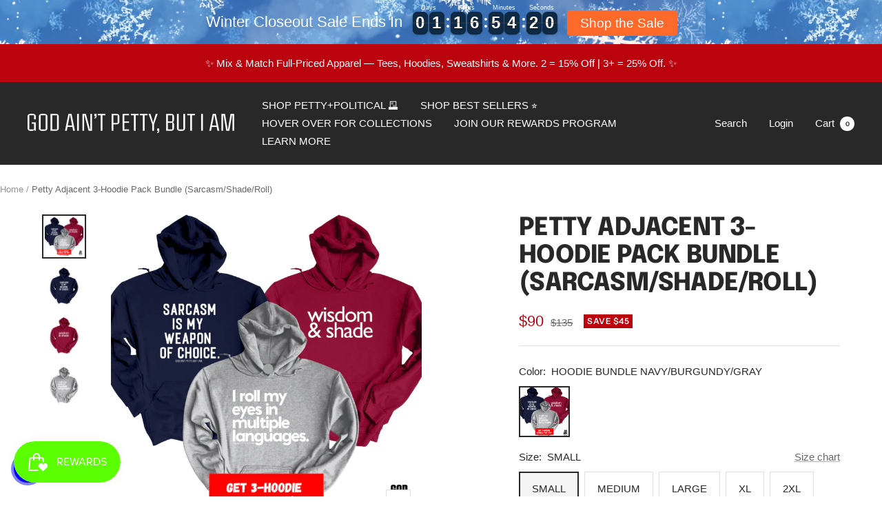

--- FILE ---
content_type: text/html; charset=utf-8
request_url: https://www.godaintpetty.com/products/petty-adjacent-3-hoodie-pack-sarcasm-shade-roll
body_size: 77031
content:
<!doctype html><html class="no-js" lang="en" dir="ltr">
  <head>

    <meta charset="utf-8">
    <meta name="viewport" content="width=device-width, initial-scale=1.0, height=device-height, minimum-scale=1.0, maximum-scale=1.0">
    <meta name="theme-color" content="#282828">

    <title>Petty Adjacent 3-Hoodie Pack Bundle (Sarcasm/Shade/Roll)</title><meta name="description" content="Buy our Pretty Petty Pack online at God Aint Petty. This fun and festive sweatshirt bundle includes 3 of our best-selling designs - Sarcasm is the Weapon of Choice in Navy &amp; White, Wisdom and Shade in Burgundy &amp; White, I Roll my Eyes in Multiple Languages in Gray &amp; White. 100% black-owned!"><link rel="canonical" href="https://www.godaintpetty.com/products/petty-adjacent-3-hoodie-pack-sarcasm-shade-roll"><link rel="shortcut icon" href="//www.godaintpetty.com/cdn/shop/files/God_Ain_t_Petty_but_I_am_logo3_96x96.png?v=1736548401" type="image/png"><link rel="preconnect" href="https://cdn.shopify.com">
    <link rel="dns-prefetch" href="https://productreviews.shopifycdn.com">
    <link rel="dns-prefetch" href="https://www.google-analytics.com"><link rel="preconnect" href="https://fonts.shopifycdn.com" crossorigin><link rel="preload" as="style" href="//www.godaintpetty.com/cdn/shop/t/37/assets/theme.css?v=73208402913579519561763648471">
    <link rel="preload" as="script" href="//www.godaintpetty.com/cdn/shop/t/37/assets/vendor.js?v=31715688253868339281763648471">
    <link rel="preload" as="script" href="//www.godaintpetty.com/cdn/shop/t/37/assets/theme.js?v=991452456101487641763648471"><link rel="preload" as="fetch" href="/products/petty-adjacent-3-hoodie-pack-sarcasm-shade-roll.js" crossorigin><link rel="preload" as="script" href="//www.godaintpetty.com/cdn/shop/t/37/assets/flickity.js?v=176646718982628074891763648471">
     <script data-cfasync="false" src="https://cdn.fixvitals.com/resources/preload" ></script>
    

    <meta property="og:type" content="product">
  <meta property="og:title" content="Petty Adjacent 3-Hoodie Pack Bundle (Sarcasm/Shade/Roll)">
  <meta property="product:price:amount" content="90">
  <meta property="product:price:currency" content="USD"><meta property="og:image" content="http://www.godaintpetty.com/cdn/shop/files/Petty-Adjacent-3-Hoodie-Pack-Bundle-SarcasmShadeRoll-The-Original-God-Aint-Petty-but-I-Am.png?v=1762122175">
  <meta property="og:image:secure_url" content="https://www.godaintpetty.com/cdn/shop/files/Petty-Adjacent-3-Hoodie-Pack-Bundle-SarcasmShadeRoll-The-Original-God-Aint-Petty-but-I-Am.png?v=1762122175">
  <meta property="og:image:width" content="1080">
  <meta property="og:image:height" content="1080"><meta property="og:description" content="Buy our Pretty Petty Pack online at God Aint Petty. This fun and festive sweatshirt bundle includes 3 of our best-selling designs - Sarcasm is the Weapon of Choice in Navy &amp; White, Wisdom and Shade in Burgundy &amp; White, I Roll my Eyes in Multiple Languages in Gray &amp; White. 100% black-owned!"><meta property="og:url" content="https://www.godaintpetty.com/products/petty-adjacent-3-hoodie-pack-sarcasm-shade-roll">
<meta property="og:site_name" content="God Ain&#39;t Petty But I Am"><meta name="twitter:card" content="summary"><meta name="twitter:title" content="Petty Adjacent 3-Hoodie Pack Bundle (Sarcasm/Shade/Roll)">
  <meta name="twitter:description" content="This 3 hoodie bundle is amazing but only available for a limited time. Get 3 hoodie for $80+. All 3 hoodies will be the same size. More color options are available outside this bundle. The three sweatshirts are:


Sarcasm is my Weapon of Choice (Navy Hoodie with White Letters)
Wisdom &amp;amp; Shade (Burgundy Hoodie with White Letters)
I Roll my Eyes in Multiple Languages( Graphite Hoodie with White Letters)
50% cotton, 50% polyester

Double-needle stitching throughout
Air-jet spun yarn with a soft feel and reduced pilling
1x1 athletic rib knit cuffs and waistband with spandex
Unisex Heavy Blend Hoodie | Gildan 18500
We print each item on demand. Please review the FAQs for our current production times. Once your order has been printed, it will be shipped with online tracking and text/email notifications.



God Ain&#39;t Petty, but I am®️ "><meta name="twitter:image" content="https://www.godaintpetty.com/cdn/shop/files/Petty-Adjacent-3-Hoodie-Pack-Bundle-SarcasmShadeRoll-The-Original-God-Aint-Petty-but-I-Am_1200x1200_crop_center.png?v=1762122175">
  <meta name="twitter:image:alt" content="Petty Adjacent 3-Hoodie Pack Bundle (Sarcasm/Shade/Roll)-Bundle-The Original God Ain&#39;t Petty But I Am">

    
     <script data-cfasync="false" src="https://cdn.fixvitals.com/resources/lazyload" ></script>
    


<link rel='preconnect dns-prefetch' href='https://api.config-security.com/' crossorigin />
<link rel='preconnect dns-prefetch' href='https://conf.config-security.com/' crossorigin />
<link rel='preconnect dns-prefetch' href='https://whale.camera/' crossorigin />
<script>
/* >> TriplePixel :: start*/
window.TriplePixelData={TripleName:"god-aint-petty-but-i-am.myshopify.com",ver:"2.12",plat:"SHOPIFY",isHeadless:false},function(W,H,A,L,E,_,B,N){function O(U,T,P,H,R){void 0===R&&(R=!1),H=new XMLHttpRequest,P?(H.open("POST",U,!0),H.setRequestHeader("Content-Type","text/plain")):H.open("GET",U,!0),H.send(JSON.stringify(P||{})),H.onreadystatechange=function(){4===H.readyState&&200===H.status?(R=H.responseText,U.includes(".txt")?eval(R):P||(N[B]=R)):(299<H.status||H.status<200)&&T&&!R&&(R=!0,O(U,T-1,P))}}if(N=window,!N[H+"sn"]){N[H+"sn"]=1,L=function(){return Date.now().toString(36)+"_"+Math.random().toString(36)};try{A.setItem(H,1+(0|A.getItem(H)||0)),(E=JSON.parse(A.getItem(H+"U")||"[]")).push({u:location.href,r:document.referrer,t:Date.now(),id:L()}),A.setItem(H+"U",JSON.stringify(E))}catch(e){}var i,m,p;A.getItem('"!nC`')||(_=A,A=N,A[H]||(E=A[H]=function(t,e,a){return void 0===a&&(a=[]),"State"==t?E.s:(W=L(),(E._q=E._q||[]).push([W,t,e].concat(a)),W)},E.s="Installed",E._q=[],E.ch=W,B="configSecurityConfModel",N[B]=1,O("https://conf.config-security.com/model",5),i=L(),m=A[atob("c2NyZWVu")],_.setItem("di_pmt_wt",i),p={id:i,action:"profile",avatar:_.getItem("auth-security_rand_salt_"),time:m[atob("d2lkdGg=")]+":"+m[atob("aGVpZ2h0")],host:A.TriplePixelData.TripleName,plat:A.TriplePixelData.plat,url:window.location.href,ref:document.referrer,ver:A.TriplePixelData.ver},O("https://api.config-security.com/event",5,p),O("https://whale.camera/live/dot.txt",5)))}}("","TriplePixel",localStorage);
/* << TriplePixel :: end*/
</script>



<!-- Google tag (gtag.js) -->
<script async src="https://www.googletagmanager.com/gtag/js?id=G-C0W7HDV0PZ"></script>

<!-- begin Convert Experiences code--><script type="text/javascript" src="//cdn-4.convertexperiments.com/js/100411993-100412280.js"></script><!-- end Convert Experiences code -->
    
    
<script>
  window.dataLayer = window.dataLayer || [];
  function gtag(){dataLayer.push(arguments);}
  gtag('js', new Date());

  gtag('config', 'G-C0W7HDV0PZ');
</script>
    
<!-- Google tag (gtag.js) -->
<script async src="https://www.googletagmanager.com/gtag/js?id=AW-435683355">
</script>
<script>
  window.dataLayer = window.dataLayer || [];
  function gtag(){dataLayer.push(arguments);}
  gtag('js', new Date());

  gtag('config', 'AW-435683355');
</script>




    <script>
(function (report_fb_pixel) {
    var url_params = new URLSearchParams(window.location.search);
    var utm_campaign = url_params.get('utm_campaign');
    if (!utm_campaign) return;


    var rating = parseInt(url_params.get('rating'));
    var event_name = null;


    if (utm_campaign === 'loox-referrals') {
        event_name = 'LooxReferralsVisit';
    } else if (/^loox/gi.test(utm_campaign) && rating >= 1) {
        event_name = 'ReviewSubmitted';
    } else {
        return;
    }


    if (typeof fbq === "function") return fbq('track', event_name);


    !function (f, b, e, v, n, t, s) {
        if (f.fbq) return;
        n = f.fbq = function () { n.callMethod ? n.callMethod.apply(n, arguments) : n.queue.push(arguments) };
        if (!f._fbq) f._fbq = n;
        n.push = n;
        n.loaded = !0;
        n.version = '2.0';
        n.queue = [];
        t = b.createElement(e);
        t.async = !0;
        t.src = v;
        s = b.getElementsByTagName(e)[0];
        s.parentNode.insertBefore(t, s)
    }(window, document, 'script', 'https://connect.facebook.net/en_US/fbevents.js');


    fbq('init', report_fb_pixel);
    fbq('track', event_name);
})('<400595054483269>');</script>

    
  <script type="application/ld+json">
  {
    "@context": "https://schema.org",
    "@type": "Product",
    "productID": 8199345275128,
    "offers": [{
          "@type": "Offer",
          "name": "HOODIE BUNDLE NAVY\/BURGUNDY\/GRAY \/ SMALL",
          "availability":"https://schema.org/InStock",
          "price": 90.0,
          "priceCurrency": "USD",
          "priceValidUntil": "2026-02-09","sku": "GAP0147476",
          "url": "/products/petty-adjacent-3-hoodie-pack-sarcasm-shade-roll?variant=44179700908280"
        },
{
          "@type": "Offer",
          "name": "HOODIE BUNDLE NAVY\/BURGUNDY\/GRAY \/ MEDIUM",
          "availability":"https://schema.org/InStock",
          "price": 90.0,
          "priceCurrency": "USD",
          "priceValidUntil": "2026-02-09","sku": "GAP0147477",
          "url": "/products/petty-adjacent-3-hoodie-pack-sarcasm-shade-roll?variant=44179700941048"
        },
{
          "@type": "Offer",
          "name": "HOODIE BUNDLE NAVY\/BURGUNDY\/GRAY \/ LARGE",
          "availability":"https://schema.org/InStock",
          "price": 90.0,
          "priceCurrency": "USD",
          "priceValidUntil": "2026-02-09","sku": "GAP0147478",
          "url": "/products/petty-adjacent-3-hoodie-pack-sarcasm-shade-roll?variant=44179700973816"
        },
{
          "@type": "Offer",
          "name": "HOODIE BUNDLE NAVY\/BURGUNDY\/GRAY \/ XL",
          "availability":"https://schema.org/InStock",
          "price": 90.0,
          "priceCurrency": "USD",
          "priceValidUntil": "2026-02-09","sku": "GAP0147479",
          "url": "/products/petty-adjacent-3-hoodie-pack-sarcasm-shade-roll?variant=44179701006584"
        },
{
          "@type": "Offer",
          "name": "HOODIE BUNDLE NAVY\/BURGUNDY\/GRAY \/ 2XL",
          "availability":"https://schema.org/InStock",
          "price": 95.0,
          "priceCurrency": "USD",
          "priceValidUntil": "2026-02-09","sku": "GAP0147480",
          "url": "/products/petty-adjacent-3-hoodie-pack-sarcasm-shade-roll?variant=44179701039352"
        },
{
          "@type": "Offer",
          "name": "HOODIE BUNDLE NAVY\/BURGUNDY\/GRAY \/ 3XL",
          "availability":"https://schema.org/InStock",
          "price": 100.0,
          "priceCurrency": "USD",
          "priceValidUntil": "2026-02-09","sku": "GAP0147481",
          "url": "/products/petty-adjacent-3-hoodie-pack-sarcasm-shade-roll?variant=44179701072120"
        },
{
          "@type": "Offer",
          "name": "HOODIE BUNDLE NAVY\/BURGUNDY\/GRAY \/ 4XL",
          "availability":"https://schema.org/InStock",
          "price": 100.0,
          "priceCurrency": "USD",
          "priceValidUntil": "2026-02-09","sku": "GAP0147481",
          "url": "/products/petty-adjacent-3-hoodie-pack-sarcasm-shade-roll?variant=44179704119544"
        },
{
          "@type": "Offer",
          "name": "HOODIE BUNDLE NAVY\/BURGUNDY\/GRAY \/ 5XL",
          "availability":"https://schema.org/InStock",
          "price": 100.0,
          "priceCurrency": "USD",
          "priceValidUntil": "2026-02-09","sku": "GAP0147481",
          "url": "/products/petty-adjacent-3-hoodie-pack-sarcasm-shade-roll?variant=44179704185080"
        }
],"brand": {
      "@type": "Brand",
      "name": "God Ain't Petty but I am"
    },
    "name": "Petty Adjacent 3-Hoodie Pack Bundle (Sarcasm\/Shade\/Roll)",
    "description": "This 3 hoodie bundle is amazing but only available for a limited time. Get 3 hoodie for $80+. All 3 hoodies will be the same size. More color options are available outside this bundle. The three sweatshirts are:\n\n\nSarcasm is my Weapon of Choice (Navy Hoodie with White Letters)\nWisdom \u0026amp; Shade (Burgundy Hoodie with White Letters)\nI Roll my Eyes in Multiple Languages( Graphite Hoodie with White Letters)\n50% cotton, 50% polyester\n\nDouble-needle stitching throughout\nAir-jet spun yarn with a soft feel and reduced pilling\n1x1 athletic rib knit cuffs and waistband with spandex\nUnisex Heavy Blend Hoodie | Gildan 18500\nWe print each item on demand. Please review the FAQs for our current production times. Once your order has been printed, it will be shipped with online tracking and text\/email notifications.\n\n\n\nGod Ain't Petty, but I am®️ ",
    "category": "Bundle",
    "url": "/products/petty-adjacent-3-hoodie-pack-sarcasm-shade-roll",
    "sku": "GAP0147476",
    "image": {
      "@type": "ImageObject",
      "url": "https://www.godaintpetty.com/cdn/shop/files/Petty-Adjacent-3-Hoodie-Pack-Bundle-SarcasmShadeRoll-The-Original-God-Aint-Petty-but-I-Am.png?v=1762122175&width=1024",
      "image": "https://www.godaintpetty.com/cdn/shop/files/Petty-Adjacent-3-Hoodie-Pack-Bundle-SarcasmShadeRoll-The-Original-God-Aint-Petty-but-I-Am.png?v=1762122175&width=1024",
      "name": "Petty Adjacent 3-Hoodie Pack Bundle (Sarcasm\/Shade\/Roll)-Bundle-The Original God Ain't Petty But I Am",
      "width": "1024",
      "height": "1024"
    }
  }
  </script>



  <script type="application/ld+json">
  {
    "@context": "https://schema.org",
    "@type": "BreadcrumbList",
  "itemListElement": [{
      "@type": "ListItem",
      "position": 1,
      "name": "Home",
      "item": "https://www.godaintpetty.com"
    },{
          "@type": "ListItem",
          "position": 2,
          "name": "Petty Adjacent 3-Hoodie Pack Bundle (Sarcasm\/Shade\/Roll)",
          "item": "https://www.godaintpetty.com/products/petty-adjacent-3-hoodie-pack-sarcasm-shade-roll"
        }]
  }
  </script>


    <link rel="preload" href="//www.godaintpetty.com/cdn/fonts/epilogue/epilogue_n8.fce680a466ed4f23f54385c46aa2c014c51d421a.woff2" as="font" type="font/woff2" crossorigin><link rel="preload" href="//www.godaintpetty.com/cdn/fonts/instrument_sans/instrumentsans_n4.db86542ae5e1596dbdb28c279ae6c2086c4c5bfa.woff2" as="font" type="font/woff2" crossorigin><style>
  /* Typography (heading) */
  @font-face {
  font-family: Epilogue;
  font-weight: 800;
  font-style: normal;
  font-display: swap;
  src: url("//www.godaintpetty.com/cdn/fonts/epilogue/epilogue_n8.fce680a466ed4f23f54385c46aa2c014c51d421a.woff2") format("woff2"),
       url("//www.godaintpetty.com/cdn/fonts/epilogue/epilogue_n8.2961970d19583d06f062e98ceb588027397f5810.woff") format("woff");
}

@font-face {
  font-family: Epilogue;
  font-weight: 800;
  font-style: italic;
  font-display: swap;
  src: url("//www.godaintpetty.com/cdn/fonts/epilogue/epilogue_i8.ff761dcfbf0a5437130c88f1b2679b905f7ed608.woff2") format("woff2"),
       url("//www.godaintpetty.com/cdn/fonts/epilogue/epilogue_i8.e7ca0c6d6c4d73469c08f9b99e243b2e63239caf.woff") format("woff");
}

/* Typography (body) */
  @font-face {
  font-family: "Instrument Sans";
  font-weight: 400;
  font-style: normal;
  font-display: swap;
  src: url("//www.godaintpetty.com/cdn/fonts/instrument_sans/instrumentsans_n4.db86542ae5e1596dbdb28c279ae6c2086c4c5bfa.woff2") format("woff2"),
       url("//www.godaintpetty.com/cdn/fonts/instrument_sans/instrumentsans_n4.510f1b081e58d08c30978f465518799851ef6d8b.woff") format("woff");
}

@font-face {
  font-family: "Instrument Sans";
  font-weight: 400;
  font-style: italic;
  font-display: swap;
  src: url("//www.godaintpetty.com/cdn/fonts/instrument_sans/instrumentsans_i4.028d3c3cd8d085648c808ceb20cd2fd1eb3560e5.woff2") format("woff2"),
       url("//www.godaintpetty.com/cdn/fonts/instrument_sans/instrumentsans_i4.7e90d82df8dee29a99237cd19cc529d2206706a2.woff") format("woff");
}

@font-face {
  font-family: "Instrument Sans";
  font-weight: 600;
  font-style: normal;
  font-display: swap;
  src: url("//www.godaintpetty.com/cdn/fonts/instrument_sans/instrumentsans_n6.27dc66245013a6f7f317d383a3cc9a0c347fb42d.woff2") format("woff2"),
       url("//www.godaintpetty.com/cdn/fonts/instrument_sans/instrumentsans_n6.1a71efbeeb140ec495af80aad612ad55e19e6d0e.woff") format("woff");
}

@font-face {
  font-family: "Instrument Sans";
  font-weight: 600;
  font-style: italic;
  font-display: swap;
  src: url("//www.godaintpetty.com/cdn/fonts/instrument_sans/instrumentsans_i6.ba8063f6adfa1e7ffe690cc5efa600a1e0a8ec32.woff2") format("woff2"),
       url("//www.godaintpetty.com/cdn/fonts/instrument_sans/instrumentsans_i6.a5bb29b76a0bb820ddaa9417675a5d0bafaa8c1f.woff") format("woff");
}

:root {--heading-color: 40, 40, 40;
    --text-color: 40, 40, 40;
    --background: 255, 255, 255;
    --secondary-background: 245, 245, 245;
    --border-color: 223, 223, 223;
    --border-color-darker: 169, 169, 169;
    --success-color: 0, 118, 255;
    --success-background: 204, 228, 255;
    --error-color: 186, 3, 13;
    --error-background: 250, 237, 238;
    --primary-button-background: 186, 3, 13;
    --primary-button-text-color: 255, 255, 255;
    --secondary-button-background: 186, 3, 13;
    --secondary-button-text-color: 255, 255, 255;
    --product-star-rating: 246, 164, 41;
    --product-on-sale-accent: 186, 3, 13;
    --product-sold-out-accent: 111, 113, 155;
    --product-custom-label-background: 64, 93, 230;
    --product-custom-label-text-color: 255, 255, 255;
    --product-custom-label-2-background: 243, 255, 52;
    --product-custom-label-2-text-color: 0, 0, 0;
    --product-low-stock-text-color: 186, 3, 13;
    --product-in-stock-text-color: 46, 158, 123;
    --loading-bar-background: 40, 40, 40;

    /* We duplicate some "base" colors as root colors, which is useful to use on drawer elements or popover without. Those should not be overridden to avoid issues */
    --root-heading-color: 40, 40, 40;
    --root-text-color: 40, 40, 40;
    --root-background: 255, 255, 255;
    --root-border-color: 223, 223, 223;
    --root-primary-button-background: 186, 3, 13;
    --root-primary-button-text-color: 255, 255, 255;

    --base-font-size: 15px;
    --heading-font-family: Epilogue, sans-serif;
    --heading-font-weight: 800;
    --heading-font-style: normal;
    --heading-text-transform: uppercase;
    --text-font-family: "Instrument Sans", sans-serif;
    --text-font-weight: 400;
    --text-font-style: normal;
    --text-font-bold-weight: 600;

    /* Typography (font size) */
    --heading-xxsmall-font-size: 11px;
    --heading-xsmall-font-size: 11px;
    --heading-small-font-size: 12px;
    --heading-large-font-size: 36px;
    --heading-h1-font-size: 36px;
    --heading-h2-font-size: 30px;
    --heading-h3-font-size: 26px;
    --heading-h4-font-size: 24px;
    --heading-h5-font-size: 20px;
    --heading-h6-font-size: 16px;

    /* Control the look and feel of the theme by changing radius of various elements */
    --button-border-radius: 0px;
    --block-border-radius: 0px;
    --block-border-radius-reduced: 0px;
    --color-swatch-border-radius: 0px;

    /* Button size */
    --button-height: 48px;
    --button-small-height: 40px;

    /* Form related */
    --form-input-field-height: 48px;
    --form-input-gap: 16px;
    --form-submit-margin: 24px;

    /* Product listing related variables */
    --product-list-block-spacing: 32px;

    /* Video related */
    --play-button-background: 255, 255, 255;
    --play-button-arrow: 40, 40, 40;

    /* RTL support */
    --transform-logical-flip: 1;
    --transform-origin-start: left;
    --transform-origin-end: right;

    /* Other */
    --zoom-cursor-svg-url: url(//www.godaintpetty.com/cdn/shop/t/37/assets/zoom-cursor.svg?v=39908859784506347231763648471);
    --arrow-right-svg-url: url(//www.godaintpetty.com/cdn/shop/t/37/assets/arrow-right.svg?v=40046868119262634591763648471);
    --arrow-left-svg-url: url(//www.godaintpetty.com/cdn/shop/t/37/assets/arrow-left.svg?v=158856395986752206651763648471);

    /* Some useful variables that we can reuse in our CSS. Some explanation are needed for some of them:
       - container-max-width-minus-gutters: represents the container max width without the edge gutters
       - container-outer-width: considering the screen width, represent all the space outside the container
       - container-outer-margin: same as container-outer-width but get set to 0 inside a container
       - container-inner-width: the effective space inside the container (minus gutters)
       - grid-column-width: represents the width of a single column of the grid
       - vertical-breather: this is a variable that defines the global "spacing" between sections, and inside the section
                            to create some "breath" and minimum spacing
     */
    --container-max-width: 1600px;
    --container-gutter: 24px;
    --container-max-width-minus-gutters: calc(var(--container-max-width) - (var(--container-gutter)) * 2);
    --container-outer-width: max(calc((100vw - var(--container-max-width-minus-gutters)) / 2), var(--container-gutter));
    --container-outer-margin: var(--container-outer-width);
    --container-inner-width: calc(100vw - var(--container-outer-width) * 2);

    --grid-column-count: 10;
    --grid-gap: 24px;
    --grid-column-width: calc((100vw - var(--container-outer-width) * 2 - var(--grid-gap) * (var(--grid-column-count) - 1)) / var(--grid-column-count));

    --vertical-breather: 28px;
    --vertical-breather-tight: 28px;

    /* Shopify related variables */
    --payment-terms-background-color: #ffffff;
  }

  @media screen and (min-width: 741px) {
    :root {
      --container-gutter: 40px;
      --grid-column-count: 20;
      --vertical-breather: 40px;
      --vertical-breather-tight: 40px;

      /* Typography (font size) */
      --heading-xsmall-font-size: 12px;
      --heading-small-font-size: 13px;
      --heading-large-font-size: 52px;
      --heading-h1-font-size: 48px;
      --heading-h2-font-size: 38px;
      --heading-h3-font-size: 32px;
      --heading-h4-font-size: 24px;
      --heading-h5-font-size: 20px;
      --heading-h6-font-size: 18px;

      /* Form related */
      --form-input-field-height: 52px;
      --form-submit-margin: 32px;

      /* Button size */
      --button-height: 52px;
      --button-small-height: 44px;
    }
  }

  @media screen and (min-width: 1200px) {
    :root {
      --vertical-breather: 48px;
      --vertical-breather-tight: 48px;
      --product-list-block-spacing: 48px;

      /* Typography */
      --heading-large-font-size: 64px;
      --heading-h1-font-size: 56px;
      --heading-h2-font-size: 48px;
      --heading-h3-font-size: 36px;
      --heading-h4-font-size: 30px;
      --heading-h5-font-size: 24px;
      --heading-h6-font-size: 18px;
    }
  }

  @media screen and (min-width: 1600px) {
    :root {
      --vertical-breather: 48px;
      --vertical-breather-tight: 48px;
    }
  }
</style>
    <script>
  // This allows to expose several variables to the global scope, to be used in scripts
  window.themeVariables = {
    settings: {
      direction: "ltr",
      pageType: "product",
      cartCount: 0,
      moneyFormat: "${{amount_no_decimals}}",
      moneyWithCurrencyFormat: "${{amount_no_decimals}} USD",
      showVendor: false,
      discountMode: "saving",
      currencyCodeEnabled: false,
      cartType: "page",
      cartCurrency: "USD",
      mobileZoomFactor: 2.5
    },

    routes: {
      host: "www.godaintpetty.com",
      rootUrl: "\/",
      rootUrlWithoutSlash: '',
      cartUrl: "\/cart",
      cartAddUrl: "\/cart\/add",
      cartChangeUrl: "\/cart\/change",
      searchUrl: "\/search",
      predictiveSearchUrl: "\/search\/suggest",
      productRecommendationsUrl: "\/recommendations\/products"
    },

    strings: {
      accessibilityDelete: "Delete",
      accessibilityClose: "Close",
      collectionSoldOut: "Join the Waitlist",
      collectionDiscount: "Save @savings@",
      productSalePrice: "Sale price",
      productRegularPrice: "Regular price",
      productFormUnavailable: "Unavailable",
      productFormSoldOut: "Sold out",
      productFormPreOrder: "Pre-order",
      productFormAddToCart: "Add to cart",
      searchNoResults: "No results could be found.",
      searchNewSearch: "New search",
      searchProducts: "Products",
      searchArticles: "Journal",
      searchPages: "Pages",
      searchCollections: "Collections",
      cartViewCart: "View cart",
      cartItemAdded: "Item added to your cart!",
      cartItemAddedShort: "Added to your cart!",
      cartAddOrderNote: "Add order note",
      cartEditOrderNote: "Edit order note",
      shippingEstimatorNoResults: "Sorry, we do not ship to your address.",
      shippingEstimatorOneResult: "There is one shipping rate for your address:",
      shippingEstimatorMultipleResults: "There are several shipping rates for your address:",
      shippingEstimatorError: "One or more error occurred while retrieving shipping rates:"
    },

    libs: {
      flickity: "\/\/www.godaintpetty.com\/cdn\/shop\/t\/37\/assets\/flickity.js?v=176646718982628074891763648471",
      photoswipe: "\/\/www.godaintpetty.com\/cdn\/shop\/t\/37\/assets\/photoswipe.js?v=132268647426145925301763648471",
      qrCode: "\/\/www.godaintpetty.com\/cdn\/shopifycloud\/storefront\/assets\/themes_support\/vendor\/qrcode-3f2b403b.js"
    },

    breakpoints: {
      phone: 'screen and (max-width: 740px)',
      tablet: 'screen and (min-width: 741px) and (max-width: 999px)',
      tabletAndUp: 'screen and (min-width: 741px)',
      pocket: 'screen and (max-width: 999px)',
      lap: 'screen and (min-width: 1000px) and (max-width: 1199px)',
      lapAndUp: 'screen and (min-width: 1000px)',
      desktop: 'screen and (min-width: 1200px)',
      wide: 'screen and (min-width: 1400px)'
    }
  };

  window.addEventListener('pageshow', async () => {
    const cartContent = await (await fetch(`${window.themeVariables.routes.cartUrl}.js`, {cache: 'reload'})).json();
    document.documentElement.dispatchEvent(new CustomEvent('cart:refresh', {detail: {cart: cartContent}}));
  });

  if ('noModule' in HTMLScriptElement.prototype) {
    // Old browsers (like IE) that does not support module will be considered as if not executing JS at all
    document.documentElement.className = document.documentElement.className.replace('no-js', 'js');

    requestAnimationFrame(() => {
      const viewportHeight = (window.visualViewport ? window.visualViewport.height : document.documentElement.clientHeight);
      document.documentElement.style.setProperty('--window-height',viewportHeight + 'px');
    });
  }// We save the product ID in local storage to be eventually used for recently viewed section
    try {
      const items = JSON.parse(localStorage.getItem('theme:recently-viewed-products') || '[]');

      // We check if the current product already exists, and if it does not, we add it at the start
      if (!items.includes(8199345275128)) {
        items.unshift(8199345275128);
      }

      localStorage.setItem('theme:recently-viewed-products', JSON.stringify(items.slice(0, 20)));
    } catch (e) {
      // Safari in private mode does not allow setting item, we silently fail
    }</script>

    <link rel="stylesheet" href="//www.godaintpetty.com/cdn/shop/t/37/assets/theme.css?v=73208402913579519561763648471">

    <script src="//www.godaintpetty.com/cdn/shop/t/37/assets/vendor.js?v=31715688253868339281763648471" defer></script>
    <script src="//www.godaintpetty.com/cdn/shop/t/37/assets/theme.js?v=991452456101487641763648471" defer></script>
    <script src="//www.godaintpetty.com/cdn/shop/t/37/assets/custom.js?v=167639537848865775061763648471" defer></script><script>window.performance && window.performance.mark && window.performance.mark('shopify.content_for_header.start');</script><meta name="google-site-verification" content="jtgHKApl6no0hAfbo5m4D9qF2N4Bg5-ltMQdoq7bY8o">
<meta name="google-site-verification" content="GnFe--bC62zip8OIBlB8yKdtS7KWsrjWVqAVPZBrp8o">
<meta name="google-site-verification" content="jtgHKApl6no0hAfbo5m4D9qF2N4Bg5-ltMQdoq7bY8o">
<meta name="google-site-verification" content="jtgHKApl6no0hAfbo5m4D9qF2N4Bg5-ltMQdoq7bY8o">
<meta name="google-site-verification" content="NS9cGN5f0sHzB8EN-mvjqmbv6vnyrFnarLN03Hwdldw">
<meta name="google-site-verification" content="80q2fqG3zHNotWzuXn0xzwn3wEiN0S_E8QT6cXco4ds">
<meta id="shopify-digital-wallet" name="shopify-digital-wallet" content="/52697858226/digital_wallets/dialog">
<meta name="shopify-checkout-api-token" content="a677d8c5b28b5a6ad242f26e4b516ae2">
<meta id="in-context-paypal-metadata" data-shop-id="52697858226" data-venmo-supported="false" data-environment="production" data-locale="en_US" data-paypal-v4="true" data-currency="USD">
<link rel="alternate" type="application/json+oembed" href="https://www.godaintpetty.com/products/petty-adjacent-3-hoodie-pack-sarcasm-shade-roll.oembed">
<script async="async" src="/checkouts/internal/preloads.js?locale=en-US"></script>
<link rel="preconnect" href="https://shop.app" crossorigin="anonymous">
<script async="async" src="https://shop.app/checkouts/internal/preloads.js?locale=en-US&shop_id=52697858226" crossorigin="anonymous"></script>
<script id="apple-pay-shop-capabilities" type="application/json">{"shopId":52697858226,"countryCode":"US","currencyCode":"USD","merchantCapabilities":["supports3DS"],"merchantId":"gid:\/\/shopify\/Shop\/52697858226","merchantName":"God Ain't Petty But I Am","requiredBillingContactFields":["postalAddress","email"],"requiredShippingContactFields":["postalAddress","email"],"shippingType":"shipping","supportedNetworks":["visa","masterCard","amex","discover","elo","jcb"],"total":{"type":"pending","label":"God Ain't Petty But I Am","amount":"1.00"},"shopifyPaymentsEnabled":true,"supportsSubscriptions":true}</script>
<script id="shopify-features" type="application/json">{"accessToken":"a677d8c5b28b5a6ad242f26e4b516ae2","betas":["rich-media-storefront-analytics"],"domain":"www.godaintpetty.com","predictiveSearch":true,"shopId":52697858226,"locale":"en"}</script>
<script>var Shopify = Shopify || {};
Shopify.shop = "god-aint-petty-but-i-am.myshopify.com";
Shopify.locale = "en";
Shopify.currency = {"active":"USD","rate":"1.0"};
Shopify.country = "US";
Shopify.theme = {"name":"Speed Optimized V2 : Focal Replaced 20251120","id":156509438200,"schema_name":"Focal","schema_version":"10.0.1","theme_store_id":714,"role":"main"};
Shopify.theme.handle = "null";
Shopify.theme.style = {"id":null,"handle":null};
Shopify.cdnHost = "www.godaintpetty.com/cdn";
Shopify.routes = Shopify.routes || {};
Shopify.routes.root = "/";</script>
<script type="module">!function(o){(o.Shopify=o.Shopify||{}).modules=!0}(window);</script>
<script>!function(o){function n(){var o=[];function n(){o.push(Array.prototype.slice.apply(arguments))}return n.q=o,n}var t=o.Shopify=o.Shopify||{};t.loadFeatures=n(),t.autoloadFeatures=n()}(window);</script>
<script>
  window.ShopifyPay = window.ShopifyPay || {};
  window.ShopifyPay.apiHost = "shop.app\/pay";
  window.ShopifyPay.redirectState = null;
</script>
<script id="shop-js-analytics" type="application/json">{"pageType":"product"}</script>
<script defer="defer" async type="module" src="//www.godaintpetty.com/cdn/shopifycloud/shop-js/modules/v2/client.init-shop-cart-sync_BN7fPSNr.en.esm.js"></script>
<script defer="defer" async type="module" src="//www.godaintpetty.com/cdn/shopifycloud/shop-js/modules/v2/chunk.common_Cbph3Kss.esm.js"></script>
<script defer="defer" async type="module" src="//www.godaintpetty.com/cdn/shopifycloud/shop-js/modules/v2/chunk.modal_DKumMAJ1.esm.js"></script>
<script type="module">
  await import("//www.godaintpetty.com/cdn/shopifycloud/shop-js/modules/v2/client.init-shop-cart-sync_BN7fPSNr.en.esm.js");
await import("//www.godaintpetty.com/cdn/shopifycloud/shop-js/modules/v2/chunk.common_Cbph3Kss.esm.js");
await import("//www.godaintpetty.com/cdn/shopifycloud/shop-js/modules/v2/chunk.modal_DKumMAJ1.esm.js");

  window.Shopify.SignInWithShop?.initShopCartSync?.({"fedCMEnabled":true,"windoidEnabled":true});

</script>
<script defer="defer" async type="module" src="//www.godaintpetty.com/cdn/shopifycloud/shop-js/modules/v2/client.payment-terms_BxzfvcZJ.en.esm.js"></script>
<script defer="defer" async type="module" src="//www.godaintpetty.com/cdn/shopifycloud/shop-js/modules/v2/chunk.common_Cbph3Kss.esm.js"></script>
<script defer="defer" async type="module" src="//www.godaintpetty.com/cdn/shopifycloud/shop-js/modules/v2/chunk.modal_DKumMAJ1.esm.js"></script>
<script type="module">
  await import("//www.godaintpetty.com/cdn/shopifycloud/shop-js/modules/v2/client.payment-terms_BxzfvcZJ.en.esm.js");
await import("//www.godaintpetty.com/cdn/shopifycloud/shop-js/modules/v2/chunk.common_Cbph3Kss.esm.js");
await import("//www.godaintpetty.com/cdn/shopifycloud/shop-js/modules/v2/chunk.modal_DKumMAJ1.esm.js");

  
</script>
<script>
  window.Shopify = window.Shopify || {};
  if (!window.Shopify.featureAssets) window.Shopify.featureAssets = {};
  window.Shopify.featureAssets['shop-js'] = {"shop-cart-sync":["modules/v2/client.shop-cart-sync_CJVUk8Jm.en.esm.js","modules/v2/chunk.common_Cbph3Kss.esm.js","modules/v2/chunk.modal_DKumMAJ1.esm.js"],"init-fed-cm":["modules/v2/client.init-fed-cm_7Fvt41F4.en.esm.js","modules/v2/chunk.common_Cbph3Kss.esm.js","modules/v2/chunk.modal_DKumMAJ1.esm.js"],"init-shop-email-lookup-coordinator":["modules/v2/client.init-shop-email-lookup-coordinator_Cc088_bR.en.esm.js","modules/v2/chunk.common_Cbph3Kss.esm.js","modules/v2/chunk.modal_DKumMAJ1.esm.js"],"init-windoid":["modules/v2/client.init-windoid_hPopwJRj.en.esm.js","modules/v2/chunk.common_Cbph3Kss.esm.js","modules/v2/chunk.modal_DKumMAJ1.esm.js"],"shop-button":["modules/v2/client.shop-button_B0jaPSNF.en.esm.js","modules/v2/chunk.common_Cbph3Kss.esm.js","modules/v2/chunk.modal_DKumMAJ1.esm.js"],"shop-cash-offers":["modules/v2/client.shop-cash-offers_DPIskqss.en.esm.js","modules/v2/chunk.common_Cbph3Kss.esm.js","modules/v2/chunk.modal_DKumMAJ1.esm.js"],"shop-toast-manager":["modules/v2/client.shop-toast-manager_CK7RT69O.en.esm.js","modules/v2/chunk.common_Cbph3Kss.esm.js","modules/v2/chunk.modal_DKumMAJ1.esm.js"],"init-shop-cart-sync":["modules/v2/client.init-shop-cart-sync_BN7fPSNr.en.esm.js","modules/v2/chunk.common_Cbph3Kss.esm.js","modules/v2/chunk.modal_DKumMAJ1.esm.js"],"init-customer-accounts-sign-up":["modules/v2/client.init-customer-accounts-sign-up_CfPf4CXf.en.esm.js","modules/v2/client.shop-login-button_DeIztwXF.en.esm.js","modules/v2/chunk.common_Cbph3Kss.esm.js","modules/v2/chunk.modal_DKumMAJ1.esm.js"],"pay-button":["modules/v2/client.pay-button_CgIwFSYN.en.esm.js","modules/v2/chunk.common_Cbph3Kss.esm.js","modules/v2/chunk.modal_DKumMAJ1.esm.js"],"init-customer-accounts":["modules/v2/client.init-customer-accounts_DQ3x16JI.en.esm.js","modules/v2/client.shop-login-button_DeIztwXF.en.esm.js","modules/v2/chunk.common_Cbph3Kss.esm.js","modules/v2/chunk.modal_DKumMAJ1.esm.js"],"avatar":["modules/v2/client.avatar_BTnouDA3.en.esm.js"],"init-shop-for-new-customer-accounts":["modules/v2/client.init-shop-for-new-customer-accounts_CsZy_esa.en.esm.js","modules/v2/client.shop-login-button_DeIztwXF.en.esm.js","modules/v2/chunk.common_Cbph3Kss.esm.js","modules/v2/chunk.modal_DKumMAJ1.esm.js"],"shop-follow-button":["modules/v2/client.shop-follow-button_BRMJjgGd.en.esm.js","modules/v2/chunk.common_Cbph3Kss.esm.js","modules/v2/chunk.modal_DKumMAJ1.esm.js"],"checkout-modal":["modules/v2/client.checkout-modal_B9Drz_yf.en.esm.js","modules/v2/chunk.common_Cbph3Kss.esm.js","modules/v2/chunk.modal_DKumMAJ1.esm.js"],"shop-login-button":["modules/v2/client.shop-login-button_DeIztwXF.en.esm.js","modules/v2/chunk.common_Cbph3Kss.esm.js","modules/v2/chunk.modal_DKumMAJ1.esm.js"],"lead-capture":["modules/v2/client.lead-capture_DXYzFM3R.en.esm.js","modules/v2/chunk.common_Cbph3Kss.esm.js","modules/v2/chunk.modal_DKumMAJ1.esm.js"],"shop-login":["modules/v2/client.shop-login_CA5pJqmO.en.esm.js","modules/v2/chunk.common_Cbph3Kss.esm.js","modules/v2/chunk.modal_DKumMAJ1.esm.js"],"payment-terms":["modules/v2/client.payment-terms_BxzfvcZJ.en.esm.js","modules/v2/chunk.common_Cbph3Kss.esm.js","modules/v2/chunk.modal_DKumMAJ1.esm.js"]};
</script>
<script>(function() {
  var isLoaded = false;
  function asyncLoad() {
    if (isLoaded) return;
    isLoaded = true;
    var urls = ["https:\/\/loox.io\/widget\/Eybwp6iSRK\/loox.1610399398410.js?shop=god-aint-petty-but-i-am.myshopify.com","https:\/\/instafeed.nfcube.com\/cdn\/e115ad1012d45c35b19403ab7a4b970d.js?shop=god-aint-petty-but-i-am.myshopify.com","https:\/\/d9fvwtvqz2fm1.cloudfront.net\/shop\/js\/discount-on-cart-pro.min.js?shop=god-aint-petty-but-i-am.myshopify.com","https:\/\/config.gorgias.chat\/bundle-loader\/01GYCC1JBYD8VFDM4AK44BDJWG?source=shopify1click\u0026shop=god-aint-petty-but-i-am.myshopify.com","https:\/\/api.socialsnowball.io\/js\/referral.js?shop=god-aint-petty-but-i-am.myshopify.com","https:\/\/tools.luckyorange.com\/core\/lo.js?site-id=0349bf08\u0026shop=god-aint-petty-but-i-am.myshopify.com","https:\/\/cdn.hextom.com\/js\/eventpromotionbar.js?shop=god-aint-petty-but-i-am.myshopify.com","https:\/\/public.9gtb.com\/loader.js?g_cvt_id=b3b0fdbc-9f44-448b-b49c-ac539259e186\u0026shop=god-aint-petty-but-i-am.myshopify.com"];
    for (var i = 0; i < urls.length; i++) {
      var s = document.createElement('script');
      s.type = 'text/javascript';
      s.async = true;
      s.src = urls[i];
      var x = document.getElementsByTagName('script')[0];
      x.parentNode.insertBefore(s, x);
    }
  };
  if(window.attachEvent) {
    window.attachEvent('onload', asyncLoad);
  } else {
    window.addEventListener('load', asyncLoad, false);
  }
})();</script>
<script id="__st">var __st={"a":52697858226,"offset":-25200,"reqid":"62f891c7-d558-4c62-92c0-723359400607-1769781866","pageurl":"www.godaintpetty.com\/products\/petty-adjacent-3-hoodie-pack-sarcasm-shade-roll","u":"7ac2bca94d84","p":"product","rtyp":"product","rid":8199345275128};</script>
<script>window.ShopifyPaypalV4VisibilityTracking = true;</script>
<script id="captcha-bootstrap">!function(){'use strict';const t='contact',e='account',n='new_comment',o=[[t,t],['blogs',n],['comments',n],[t,'customer']],c=[[e,'customer_login'],[e,'guest_login'],[e,'recover_customer_password'],[e,'create_customer']],r=t=>t.map((([t,e])=>`form[action*='/${t}']:not([data-nocaptcha='true']) input[name='form_type'][value='${e}']`)).join(','),a=t=>()=>t?[...document.querySelectorAll(t)].map((t=>t.form)):[];function s(){const t=[...o],e=r(t);return a(e)}const i='password',u='form_key',d=['recaptcha-v3-token','g-recaptcha-response','h-captcha-response',i],f=()=>{try{return window.sessionStorage}catch{return}},m='__shopify_v',_=t=>t.elements[u];function p(t,e,n=!1){try{const o=window.sessionStorage,c=JSON.parse(o.getItem(e)),{data:r}=function(t){const{data:e,action:n}=t;return t[m]||n?{data:e,action:n}:{data:t,action:n}}(c);for(const[e,n]of Object.entries(r))t.elements[e]&&(t.elements[e].value=n);n&&o.removeItem(e)}catch(o){console.error('form repopulation failed',{error:o})}}const l='form_type',E='cptcha';function T(t){t.dataset[E]=!0}const w=window,h=w.document,L='Shopify',v='ce_forms',y='captcha';let A=!1;((t,e)=>{const n=(g='f06e6c50-85a8-45c8-87d0-21a2b65856fe',I='https://cdn.shopify.com/shopifycloud/storefront-forms-hcaptcha/ce_storefront_forms_captcha_hcaptcha.v1.5.2.iife.js',D={infoText:'Protected by hCaptcha',privacyText:'Privacy',termsText:'Terms'},(t,e,n)=>{const o=w[L][v],c=o.bindForm;if(c)return c(t,g,e,D).then(n);var r;o.q.push([[t,g,e,D],n]),r=I,A||(h.body.append(Object.assign(h.createElement('script'),{id:'captcha-provider',async:!0,src:r})),A=!0)});var g,I,D;w[L]=w[L]||{},w[L][v]=w[L][v]||{},w[L][v].q=[],w[L][y]=w[L][y]||{},w[L][y].protect=function(t,e){n(t,void 0,e),T(t)},Object.freeze(w[L][y]),function(t,e,n,w,h,L){const[v,y,A,g]=function(t,e,n){const i=e?o:[],u=t?c:[],d=[...i,...u],f=r(d),m=r(i),_=r(d.filter((([t,e])=>n.includes(e))));return[a(f),a(m),a(_),s()]}(w,h,L),I=t=>{const e=t.target;return e instanceof HTMLFormElement?e:e&&e.form},D=t=>v().includes(t);t.addEventListener('submit',(t=>{const e=I(t);if(!e)return;const n=D(e)&&!e.dataset.hcaptchaBound&&!e.dataset.recaptchaBound,o=_(e),c=g().includes(e)&&(!o||!o.value);(n||c)&&t.preventDefault(),c&&!n&&(function(t){try{if(!f())return;!function(t){const e=f();if(!e)return;const n=_(t);if(!n)return;const o=n.value;o&&e.removeItem(o)}(t);const e=Array.from(Array(32),(()=>Math.random().toString(36)[2])).join('');!function(t,e){_(t)||t.append(Object.assign(document.createElement('input'),{type:'hidden',name:u})),t.elements[u].value=e}(t,e),function(t,e){const n=f();if(!n)return;const o=[...t.querySelectorAll(`input[type='${i}']`)].map((({name:t})=>t)),c=[...d,...o],r={};for(const[a,s]of new FormData(t).entries())c.includes(a)||(r[a]=s);n.setItem(e,JSON.stringify({[m]:1,action:t.action,data:r}))}(t,e)}catch(e){console.error('failed to persist form',e)}}(e),e.submit())}));const S=(t,e)=>{t&&!t.dataset[E]&&(n(t,e.some((e=>e===t))),T(t))};for(const o of['focusin','change'])t.addEventListener(o,(t=>{const e=I(t);D(e)&&S(e,y())}));const B=e.get('form_key'),M=e.get(l),P=B&&M;t.addEventListener('DOMContentLoaded',(()=>{const t=y();if(P)for(const e of t)e.elements[l].value===M&&p(e,B);[...new Set([...A(),...v().filter((t=>'true'===t.dataset.shopifyCaptcha))])].forEach((e=>S(e,t)))}))}(h,new URLSearchParams(w.location.search),n,t,e,['guest_login'])})(!0,!0)}();</script>
<script integrity="sha256-4kQ18oKyAcykRKYeNunJcIwy7WH5gtpwJnB7kiuLZ1E=" data-source-attribution="shopify.loadfeatures" defer="defer" src="//www.godaintpetty.com/cdn/shopifycloud/storefront/assets/storefront/load_feature-a0a9edcb.js" crossorigin="anonymous"></script>
<script crossorigin="anonymous" defer="defer" src="//www.godaintpetty.com/cdn/shopifycloud/storefront/assets/shopify_pay/storefront-65b4c6d7.js?v=20250812"></script>
<script data-source-attribution="shopify.dynamic_checkout.dynamic.init">var Shopify=Shopify||{};Shopify.PaymentButton=Shopify.PaymentButton||{isStorefrontPortableWallets:!0,init:function(){window.Shopify.PaymentButton.init=function(){};var t=document.createElement("script");t.src="https://www.godaintpetty.com/cdn/shopifycloud/portable-wallets/latest/portable-wallets.en.js",t.type="module",document.head.appendChild(t)}};
</script>
<script data-source-attribution="shopify.dynamic_checkout.buyer_consent">
  function portableWalletsHideBuyerConsent(e){var t=document.getElementById("shopify-buyer-consent"),n=document.getElementById("shopify-subscription-policy-button");t&&n&&(t.classList.add("hidden"),t.setAttribute("aria-hidden","true"),n.removeEventListener("click",e))}function portableWalletsShowBuyerConsent(e){var t=document.getElementById("shopify-buyer-consent"),n=document.getElementById("shopify-subscription-policy-button");t&&n&&(t.classList.remove("hidden"),t.removeAttribute("aria-hidden"),n.addEventListener("click",e))}window.Shopify?.PaymentButton&&(window.Shopify.PaymentButton.hideBuyerConsent=portableWalletsHideBuyerConsent,window.Shopify.PaymentButton.showBuyerConsent=portableWalletsShowBuyerConsent);
</script>
<script data-source-attribution="shopify.dynamic_checkout.cart.bootstrap">document.addEventListener("DOMContentLoaded",(function(){function t(){return document.querySelector("shopify-accelerated-checkout-cart, shopify-accelerated-checkout")}if(t())Shopify.PaymentButton.init();else{new MutationObserver((function(e,n){t()&&(Shopify.PaymentButton.init(),n.disconnect())})).observe(document.body,{childList:!0,subtree:!0})}}));
</script>
<script id='scb4127' type='text/javascript' async='' src='https://www.godaintpetty.com/cdn/shopifycloud/privacy-banner/storefront-banner.js'></script><link id="shopify-accelerated-checkout-styles" rel="stylesheet" media="screen" href="https://www.godaintpetty.com/cdn/shopifycloud/portable-wallets/latest/accelerated-checkout-backwards-compat.css" crossorigin="anonymous">
<style id="shopify-accelerated-checkout-cart">
        #shopify-buyer-consent {
  margin-top: 1em;
  display: inline-block;
  width: 100%;
}

#shopify-buyer-consent.hidden {
  display: none;
}

#shopify-subscription-policy-button {
  background: none;
  border: none;
  padding: 0;
  text-decoration: underline;
  font-size: inherit;
  cursor: pointer;
}

#shopify-subscription-policy-button::before {
  box-shadow: none;
}

      </style>

<script>window.performance && window.performance.mark && window.performance.mark('shopify.content_for_header.end');</script>
  
	<script>var loox_global_hash = '1769744756864';</script><style>.loox-reviews-default { max-width: 1200px; margin: 0 auto; }.loox-rating .loox-icon { color:#FFD700; }
:root { --lxs-rating-icon-color: #FFD700; }</style>

<script>
    
    
    
    
    var gsf_conversion_data = {page_type : 'product', event : 'view_item', data : {product_data : [{variant_id : 44179700908280, product_id : 8199345275128, name : "Petty Adjacent 3-Hoodie Pack Bundle (Sarcasm/Shade/Roll)", price : "90", currency : "USD", sku : "GAP0147476", brand : "God Ain't Petty but I am", variant : "HOODIE BUNDLE NAVY/BURGUNDY/GRAY / SMALL", category : "Bundle", quantity : "49" }], total_price : "90", shop_currency : "USD"}};
    
</script>


































<script async defer src="https://tools.luckyorange.com/core/lo.js?site-id=0349bf08"></script>








<!-- BEGIN app block: shopify://apps/frequently-bought/blocks/app-embed-block/b1a8cbea-c844-4842-9529-7c62dbab1b1f --><script>
    window.codeblackbelt = window.codeblackbelt || {};
    window.codeblackbelt.shop = window.codeblackbelt.shop || 'god-aint-petty-but-i-am.myshopify.com';
    
        window.codeblackbelt.productId = 8199345275128;</script><script src="//cdn.codeblackbelt.com/widgets/frequently-bought-together/main.min.js?version=2026013007-0700" async></script>
 <!-- END app block --><!-- BEGIN app block: shopify://apps/klaviyo-email-marketing-sms/blocks/klaviyo-onsite-embed/2632fe16-c075-4321-a88b-50b567f42507 -->












  <script async src="https://static.klaviyo.com/onsite/js/SpY9fy/klaviyo.js?company_id=SpY9fy"></script>
  <script>!function(){if(!window.klaviyo){window._klOnsite=window._klOnsite||[];try{window.klaviyo=new Proxy({},{get:function(n,i){return"push"===i?function(){var n;(n=window._klOnsite).push.apply(n,arguments)}:function(){for(var n=arguments.length,o=new Array(n),w=0;w<n;w++)o[w]=arguments[w];var t="function"==typeof o[o.length-1]?o.pop():void 0,e=new Promise((function(n){window._klOnsite.push([i].concat(o,[function(i){t&&t(i),n(i)}]))}));return e}}})}catch(n){window.klaviyo=window.klaviyo||[],window.klaviyo.push=function(){var n;(n=window._klOnsite).push.apply(n,arguments)}}}}();</script>

  
    <script id="viewed_product">
      if (item == null) {
        var _learnq = _learnq || [];

        var MetafieldReviews = null
        var MetafieldYotpoRating = null
        var MetafieldYotpoCount = null
        var MetafieldLooxRating = null
        var MetafieldLooxCount = null
        var okendoProduct = null
        var okendoProductReviewCount = null
        var okendoProductReviewAverageValue = null
        try {
          // The following fields are used for Customer Hub recently viewed in order to add reviews.
          // This information is not part of __kla_viewed. Instead, it is part of __kla_viewed_reviewed_items
          MetafieldReviews = {};
          MetafieldYotpoRating = null
          MetafieldYotpoCount = null
          MetafieldLooxRating = "4.7"
          MetafieldLooxCount = 3

          okendoProduct = null
          // If the okendo metafield is not legacy, it will error, which then requires the new json formatted data
          if (okendoProduct && 'error' in okendoProduct) {
            okendoProduct = null
          }
          okendoProductReviewCount = okendoProduct ? okendoProduct.reviewCount : null
          okendoProductReviewAverageValue = okendoProduct ? okendoProduct.reviewAverageValue : null
        } catch (error) {
          console.error('Error in Klaviyo onsite reviews tracking:', error);
        }

        var item = {
          Name: "Petty Adjacent 3-Hoodie Pack Bundle (Sarcasm\/Shade\/Roll)",
          ProductID: 8199345275128,
          Categories: ["$20 Sale","$20 Thursdays","All","ALL THE PETTY","Best Sellers","Bundle Packs","Bundles","Currently On Sale","GOD AIN'T PETTY BUT I AM TM SIGNATURE TEE","Hats, Jewelry, Packs","Home page","Hoodies but not pray for me","NEW ARRIVALS","Newest Designs","NOT I'm not going t-shirt","NOT IN STORE PICKUP","NOT PETTY CLAUS SWEATSHIRTS","Petty Apparel","Petty Deal","post bcfm","Professional Petty","Sale","The Best Petty","TWENTY DOLLAR THURSDAY"],
          ImageURL: "https://www.godaintpetty.com/cdn/shop/files/Petty-Adjacent-3-Hoodie-Pack-Bundle-SarcasmShadeRoll-The-Original-God-Aint-Petty-but-I-Am_grande.png?v=1762122175",
          URL: "https://www.godaintpetty.com/products/petty-adjacent-3-hoodie-pack-sarcasm-shade-roll",
          Brand: "God Ain't Petty but I am",
          Price: "$90",
          Value: "90",
          CompareAtPrice: "$150"
        };
        _learnq.push(['track', 'Viewed Product', item]);
        _learnq.push(['trackViewedItem', {
          Title: item.Name,
          ItemId: item.ProductID,
          Categories: item.Categories,
          ImageUrl: item.ImageURL,
          Url: item.URL,
          Metadata: {
            Brand: item.Brand,
            Price: item.Price,
            Value: item.Value,
            CompareAtPrice: item.CompareAtPrice
          },
          metafields:{
            reviews: MetafieldReviews,
            yotpo:{
              rating: MetafieldYotpoRating,
              count: MetafieldYotpoCount,
            },
            loox:{
              rating: MetafieldLooxRating,
              count: MetafieldLooxCount,
            },
            okendo: {
              rating: okendoProductReviewAverageValue,
              count: okendoProductReviewCount,
            }
          }
        }]);
      }
    </script>
  




  <script>
    window.klaviyoReviewsProductDesignMode = false
  </script>



  <!-- BEGIN app snippet: customer-hub-data --><script>
  if (!window.customerHub) {
    window.customerHub = {};
  }
  window.customerHub.storefrontRoutes = {
    login: "https://www.godaintpetty.com/customer_authentication/redirect?locale=en&region_country=US?return_url=%2F%23k-hub",
    register: "https://account.godaintpetty.com?locale=en?return_url=%2F%23k-hub",
    logout: "/account/logout",
    profile: "/account",
    addresses: "/account/addresses",
  };
  
  window.customerHub.userId = null;
  
  window.customerHub.storeDomain = "god-aint-petty-but-i-am.myshopify.com";

  
    window.customerHub.activeProduct = {
      name: "Petty Adjacent 3-Hoodie Pack Bundle (Sarcasm\/Shade\/Roll)",
      category: null,
      imageUrl: "https://www.godaintpetty.com/cdn/shop/files/Petty-Adjacent-3-Hoodie-Pack-Bundle-SarcasmShadeRoll-The-Original-God-Aint-Petty-but-I-Am_grande.png?v=1762122175",
      id: "8199345275128",
      link: "https://www.godaintpetty.com/products/petty-adjacent-3-hoodie-pack-sarcasm-shade-roll",
      variants: [
        
          {
            id: "44179700908280",
            
            imageUrl: "https://www.godaintpetty.com/cdn/shop/files/Petty-Adjacent-3-Hoodie-Pack-Bundle-SarcasmShadeRoll-The-Original-God-Aint-Petty-but-I-Am.png?v=1762122175&width=500",
            
            price: "9000",
            currency: "USD",
            availableForSale: true,
            title: "HOODIE BUNDLE NAVY\/BURGUNDY\/GRAY \/ SMALL",
          },
        
          {
            id: "44179700941048",
            
            imageUrl: "https://www.godaintpetty.com/cdn/shop/files/Petty-Adjacent-3-Hoodie-Pack-Bundle-SarcasmShadeRoll-The-Original-God-Aint-Petty-but-I-Am.png?v=1762122175&width=500",
            
            price: "9000",
            currency: "USD",
            availableForSale: true,
            title: "HOODIE BUNDLE NAVY\/BURGUNDY\/GRAY \/ MEDIUM",
          },
        
          {
            id: "44179700973816",
            
            imageUrl: "https://www.godaintpetty.com/cdn/shop/files/Petty-Adjacent-3-Hoodie-Pack-Bundle-SarcasmShadeRoll-The-Original-God-Aint-Petty-but-I-Am.png?v=1762122175&width=500",
            
            price: "9000",
            currency: "USD",
            availableForSale: true,
            title: "HOODIE BUNDLE NAVY\/BURGUNDY\/GRAY \/ LARGE",
          },
        
          {
            id: "44179701006584",
            
            imageUrl: "https://www.godaintpetty.com/cdn/shop/files/Petty-Adjacent-3-Hoodie-Pack-Bundle-SarcasmShadeRoll-The-Original-God-Aint-Petty-but-I-Am.png?v=1762122175&width=500",
            
            price: "9000",
            currency: "USD",
            availableForSale: true,
            title: "HOODIE BUNDLE NAVY\/BURGUNDY\/GRAY \/ XL",
          },
        
          {
            id: "44179701039352",
            
            imageUrl: "https://www.godaintpetty.com/cdn/shop/files/Petty-Adjacent-3-Hoodie-Pack-Bundle-SarcasmShadeRoll-The-Original-God-Aint-Petty-but-I-Am.png?v=1762122175&width=500",
            
            price: "9500",
            currency: "USD",
            availableForSale: true,
            title: "HOODIE BUNDLE NAVY\/BURGUNDY\/GRAY \/ 2XL",
          },
        
          {
            id: "44179701072120",
            
            imageUrl: "https://www.godaintpetty.com/cdn/shop/files/Petty-Adjacent-3-Hoodie-Pack-Bundle-SarcasmShadeRoll-The-Original-God-Aint-Petty-but-I-Am.png?v=1762122175&width=500",
            
            price: "10000",
            currency: "USD",
            availableForSale: true,
            title: "HOODIE BUNDLE NAVY\/BURGUNDY\/GRAY \/ 3XL",
          },
        
          {
            id: "44179704119544",
            
            imageUrl: "https://www.godaintpetty.com/cdn/shop/files/Petty-Adjacent-3-Hoodie-Pack-Bundle-SarcasmShadeRoll-The-Original-God-Aint-Petty-but-I-Am.png?v=1762122175&width=500",
            
            price: "10000",
            currency: "USD",
            availableForSale: true,
            title: "HOODIE BUNDLE NAVY\/BURGUNDY\/GRAY \/ 4XL",
          },
        
          {
            id: "44179704185080",
            
            imageUrl: "https://www.godaintpetty.com/cdn/shop/files/Petty-Adjacent-3-Hoodie-Pack-Bundle-SarcasmShadeRoll-The-Original-God-Aint-Petty-but-I-Am.png?v=1762122175&width=500",
            
            price: "10000",
            currency: "USD",
            availableForSale: true,
            title: "HOODIE BUNDLE NAVY\/BURGUNDY\/GRAY \/ 5XL",
          },
        
      ],
    };
    window.customerHub.activeProduct.variants.forEach((variant) => {
        
        variant.price = `${variant.price.slice(0, -2)}.${variant.price.slice(-2)}`;
    });
  

  
    window.customerHub.storeLocale = {
        currentLanguage: 'en',
        currentCountry: 'US',
        availableLanguages: [
          
            {
              iso_code: 'en',
              endonym_name: 'English'
            }
          
        ],
        availableCountries: [
          
            {
              iso_code: 'AL',
              name: 'Albania',
              currency_code: 'ALL'
            },
          
            {
              iso_code: 'DZ',
              name: 'Algeria',
              currency_code: 'DZD'
            },
          
            {
              iso_code: 'AD',
              name: 'Andorra',
              currency_code: 'EUR'
            },
          
            {
              iso_code: 'AO',
              name: 'Angola',
              currency_code: 'USD'
            },
          
            {
              iso_code: 'AI',
              name: 'Anguilla',
              currency_code: 'XCD'
            },
          
            {
              iso_code: 'AG',
              name: 'Antigua &amp; Barbuda',
              currency_code: 'XCD'
            },
          
            {
              iso_code: 'AR',
              name: 'Argentina',
              currency_code: 'USD'
            },
          
            {
              iso_code: 'AM',
              name: 'Armenia',
              currency_code: 'AMD'
            },
          
            {
              iso_code: 'AW',
              name: 'Aruba',
              currency_code: 'AWG'
            },
          
            {
              iso_code: 'AU',
              name: 'Australia',
              currency_code: 'AUD'
            },
          
            {
              iso_code: 'AT',
              name: 'Austria',
              currency_code: 'EUR'
            },
          
            {
              iso_code: 'AZ',
              name: 'Azerbaijan',
              currency_code: 'AZN'
            },
          
            {
              iso_code: 'BS',
              name: 'Bahamas',
              currency_code: 'BSD'
            },
          
            {
              iso_code: 'BH',
              name: 'Bahrain',
              currency_code: 'USD'
            },
          
            {
              iso_code: 'BD',
              name: 'Bangladesh',
              currency_code: 'BDT'
            },
          
            {
              iso_code: 'BB',
              name: 'Barbados',
              currency_code: 'BBD'
            },
          
            {
              iso_code: 'BE',
              name: 'Belgium',
              currency_code: 'EUR'
            },
          
            {
              iso_code: 'BZ',
              name: 'Belize',
              currency_code: 'BZD'
            },
          
            {
              iso_code: 'BJ',
              name: 'Benin',
              currency_code: 'XOF'
            },
          
            {
              iso_code: 'BM',
              name: 'Bermuda',
              currency_code: 'USD'
            },
          
            {
              iso_code: 'BO',
              name: 'Bolivia',
              currency_code: 'BOB'
            },
          
            {
              iso_code: 'BA',
              name: 'Bosnia &amp; Herzegovina',
              currency_code: 'BAM'
            },
          
            {
              iso_code: 'BW',
              name: 'Botswana',
              currency_code: 'BWP'
            },
          
            {
              iso_code: 'BR',
              name: 'Brazil',
              currency_code: 'USD'
            },
          
            {
              iso_code: 'VG',
              name: 'British Virgin Islands',
              currency_code: 'USD'
            },
          
            {
              iso_code: 'BN',
              name: 'Brunei',
              currency_code: 'BND'
            },
          
            {
              iso_code: 'BG',
              name: 'Bulgaria',
              currency_code: 'EUR'
            },
          
            {
              iso_code: 'BF',
              name: 'Burkina Faso',
              currency_code: 'XOF'
            },
          
            {
              iso_code: 'BI',
              name: 'Burundi',
              currency_code: 'USD'
            },
          
            {
              iso_code: 'KH',
              name: 'Cambodia',
              currency_code: 'KHR'
            },
          
            {
              iso_code: 'CM',
              name: 'Cameroon',
              currency_code: 'XAF'
            },
          
            {
              iso_code: 'CA',
              name: 'Canada',
              currency_code: 'CAD'
            },
          
            {
              iso_code: 'CV',
              name: 'Cape Verde',
              currency_code: 'CVE'
            },
          
            {
              iso_code: 'BQ',
              name: 'Caribbean Netherlands',
              currency_code: 'USD'
            },
          
            {
              iso_code: 'KY',
              name: 'Cayman Islands',
              currency_code: 'KYD'
            },
          
            {
              iso_code: 'TD',
              name: 'Chad',
              currency_code: 'XAF'
            },
          
            {
              iso_code: 'CL',
              name: 'Chile',
              currency_code: 'USD'
            },
          
            {
              iso_code: 'CN',
              name: 'China',
              currency_code: 'CNY'
            },
          
            {
              iso_code: 'CO',
              name: 'Colombia',
              currency_code: 'USD'
            },
          
            {
              iso_code: 'KM',
              name: 'Comoros',
              currency_code: 'KMF'
            },
          
            {
              iso_code: 'CK',
              name: 'Cook Islands',
              currency_code: 'NZD'
            },
          
            {
              iso_code: 'CR',
              name: 'Costa Rica',
              currency_code: 'CRC'
            },
          
            {
              iso_code: 'HR',
              name: 'Croatia',
              currency_code: 'EUR'
            },
          
            {
              iso_code: 'CW',
              name: 'Curaçao',
              currency_code: 'ANG'
            },
          
            {
              iso_code: 'CY',
              name: 'Cyprus',
              currency_code: 'EUR'
            },
          
            {
              iso_code: 'CZ',
              name: 'Czechia',
              currency_code: 'CZK'
            },
          
            {
              iso_code: 'DK',
              name: 'Denmark',
              currency_code: 'DKK'
            },
          
            {
              iso_code: 'DJ',
              name: 'Djibouti',
              currency_code: 'DJF'
            },
          
            {
              iso_code: 'DM',
              name: 'Dominica',
              currency_code: 'XCD'
            },
          
            {
              iso_code: 'DO',
              name: 'Dominican Republic',
              currency_code: 'DOP'
            },
          
            {
              iso_code: 'EC',
              name: 'Ecuador',
              currency_code: 'USD'
            },
          
            {
              iso_code: 'EG',
              name: 'Egypt',
              currency_code: 'EGP'
            },
          
            {
              iso_code: 'SV',
              name: 'El Salvador',
              currency_code: 'USD'
            },
          
            {
              iso_code: 'GQ',
              name: 'Equatorial Guinea',
              currency_code: 'XAF'
            },
          
            {
              iso_code: 'EE',
              name: 'Estonia',
              currency_code: 'EUR'
            },
          
            {
              iso_code: 'SZ',
              name: 'Eswatini',
              currency_code: 'USD'
            },
          
            {
              iso_code: 'ET',
              name: 'Ethiopia',
              currency_code: 'ETB'
            },
          
            {
              iso_code: 'FK',
              name: 'Falkland Islands',
              currency_code: 'FKP'
            },
          
            {
              iso_code: 'FO',
              name: 'Faroe Islands',
              currency_code: 'DKK'
            },
          
            {
              iso_code: 'FJ',
              name: 'Fiji',
              currency_code: 'FJD'
            },
          
            {
              iso_code: 'FI',
              name: 'Finland',
              currency_code: 'EUR'
            },
          
            {
              iso_code: 'FR',
              name: 'France',
              currency_code: 'EUR'
            },
          
            {
              iso_code: 'GF',
              name: 'French Guiana',
              currency_code: 'EUR'
            },
          
            {
              iso_code: 'PF',
              name: 'French Polynesia',
              currency_code: 'XPF'
            },
          
            {
              iso_code: 'GA',
              name: 'Gabon',
              currency_code: 'XOF'
            },
          
            {
              iso_code: 'GM',
              name: 'Gambia',
              currency_code: 'GMD'
            },
          
            {
              iso_code: 'GE',
              name: 'Georgia',
              currency_code: 'USD'
            },
          
            {
              iso_code: 'DE',
              name: 'Germany',
              currency_code: 'EUR'
            },
          
            {
              iso_code: 'GH',
              name: 'Ghana',
              currency_code: 'USD'
            },
          
            {
              iso_code: 'GI',
              name: 'Gibraltar',
              currency_code: 'GBP'
            },
          
            {
              iso_code: 'GR',
              name: 'Greece',
              currency_code: 'EUR'
            },
          
            {
              iso_code: 'GL',
              name: 'Greenland',
              currency_code: 'DKK'
            },
          
            {
              iso_code: 'GD',
              name: 'Grenada',
              currency_code: 'XCD'
            },
          
            {
              iso_code: 'GP',
              name: 'Guadeloupe',
              currency_code: 'EUR'
            },
          
            {
              iso_code: 'GT',
              name: 'Guatemala',
              currency_code: 'GTQ'
            },
          
            {
              iso_code: 'GG',
              name: 'Guernsey',
              currency_code: 'GBP'
            },
          
            {
              iso_code: 'GN',
              name: 'Guinea',
              currency_code: 'GNF'
            },
          
            {
              iso_code: 'GW',
              name: 'Guinea-Bissau',
              currency_code: 'XOF'
            },
          
            {
              iso_code: 'GY',
              name: 'Guyana',
              currency_code: 'GYD'
            },
          
            {
              iso_code: 'HT',
              name: 'Haiti',
              currency_code: 'USD'
            },
          
            {
              iso_code: 'HN',
              name: 'Honduras',
              currency_code: 'HNL'
            },
          
            {
              iso_code: 'HK',
              name: 'Hong Kong SAR',
              currency_code: 'HKD'
            },
          
            {
              iso_code: 'HU',
              name: 'Hungary',
              currency_code: 'HUF'
            },
          
            {
              iso_code: 'IS',
              name: 'Iceland',
              currency_code: 'ISK'
            },
          
            {
              iso_code: 'IN',
              name: 'India',
              currency_code: 'INR'
            },
          
            {
              iso_code: 'ID',
              name: 'Indonesia',
              currency_code: 'IDR'
            },
          
            {
              iso_code: 'IE',
              name: 'Ireland',
              currency_code: 'EUR'
            },
          
            {
              iso_code: 'IL',
              name: 'Israel',
              currency_code: 'ILS'
            },
          
            {
              iso_code: 'IT',
              name: 'Italy',
              currency_code: 'EUR'
            },
          
            {
              iso_code: 'JM',
              name: 'Jamaica',
              currency_code: 'JMD'
            },
          
            {
              iso_code: 'JP',
              name: 'Japan',
              currency_code: 'JPY'
            },
          
            {
              iso_code: 'JE',
              name: 'Jersey',
              currency_code: 'USD'
            },
          
            {
              iso_code: 'JO',
              name: 'Jordan',
              currency_code: 'USD'
            },
          
            {
              iso_code: 'KZ',
              name: 'Kazakhstan',
              currency_code: 'KZT'
            },
          
            {
              iso_code: 'KE',
              name: 'Kenya',
              currency_code: 'KES'
            },
          
            {
              iso_code: 'KI',
              name: 'Kiribati',
              currency_code: 'USD'
            },
          
            {
              iso_code: 'KW',
              name: 'Kuwait',
              currency_code: 'USD'
            },
          
            {
              iso_code: 'KG',
              name: 'Kyrgyzstan',
              currency_code: 'KGS'
            },
          
            {
              iso_code: 'LA',
              name: 'Laos',
              currency_code: 'LAK'
            },
          
            {
              iso_code: 'LV',
              name: 'Latvia',
              currency_code: 'EUR'
            },
          
            {
              iso_code: 'LS',
              name: 'Lesotho',
              currency_code: 'USD'
            },
          
            {
              iso_code: 'LI',
              name: 'Liechtenstein',
              currency_code: 'CHF'
            },
          
            {
              iso_code: 'LT',
              name: 'Lithuania',
              currency_code: 'EUR'
            },
          
            {
              iso_code: 'LU',
              name: 'Luxembourg',
              currency_code: 'EUR'
            },
          
            {
              iso_code: 'MO',
              name: 'Macao SAR',
              currency_code: 'MOP'
            },
          
            {
              iso_code: 'MG',
              name: 'Madagascar',
              currency_code: 'USD'
            },
          
            {
              iso_code: 'MW',
              name: 'Malawi',
              currency_code: 'MWK'
            },
          
            {
              iso_code: 'MY',
              name: 'Malaysia',
              currency_code: 'MYR'
            },
          
            {
              iso_code: 'MV',
              name: 'Maldives',
              currency_code: 'MVR'
            },
          
            {
              iso_code: 'MT',
              name: 'Malta',
              currency_code: 'EUR'
            },
          
            {
              iso_code: 'MQ',
              name: 'Martinique',
              currency_code: 'EUR'
            },
          
            {
              iso_code: 'MR',
              name: 'Mauritania',
              currency_code: 'USD'
            },
          
            {
              iso_code: 'MU',
              name: 'Mauritius',
              currency_code: 'MUR'
            },
          
            {
              iso_code: 'YT',
              name: 'Mayotte',
              currency_code: 'EUR'
            },
          
            {
              iso_code: 'MX',
              name: 'Mexico',
              currency_code: 'USD'
            },
          
            {
              iso_code: 'MD',
              name: 'Moldova',
              currency_code: 'MDL'
            },
          
            {
              iso_code: 'MC',
              name: 'Monaco',
              currency_code: 'EUR'
            },
          
            {
              iso_code: 'MN',
              name: 'Mongolia',
              currency_code: 'MNT'
            },
          
            {
              iso_code: 'ME',
              name: 'Montenegro',
              currency_code: 'EUR'
            },
          
            {
              iso_code: 'MS',
              name: 'Montserrat',
              currency_code: 'XCD'
            },
          
            {
              iso_code: 'MA',
              name: 'Morocco',
              currency_code: 'MAD'
            },
          
            {
              iso_code: 'MZ',
              name: 'Mozambique',
              currency_code: 'USD'
            },
          
            {
              iso_code: 'NA',
              name: 'Namibia',
              currency_code: 'USD'
            },
          
            {
              iso_code: 'NR',
              name: 'Nauru',
              currency_code: 'AUD'
            },
          
            {
              iso_code: 'NP',
              name: 'Nepal',
              currency_code: 'NPR'
            },
          
            {
              iso_code: 'NL',
              name: 'Netherlands',
              currency_code: 'EUR'
            },
          
            {
              iso_code: 'NC',
              name: 'New Caledonia',
              currency_code: 'XPF'
            },
          
            {
              iso_code: 'NZ',
              name: 'New Zealand',
              currency_code: 'NZD'
            },
          
            {
              iso_code: 'NI',
              name: 'Nicaragua',
              currency_code: 'NIO'
            },
          
            {
              iso_code: 'NG',
              name: 'Nigeria',
              currency_code: 'NGN'
            },
          
            {
              iso_code: 'NU',
              name: 'Niue',
              currency_code: 'NZD'
            },
          
            {
              iso_code: 'MK',
              name: 'North Macedonia',
              currency_code: 'USD'
            },
          
            {
              iso_code: 'NO',
              name: 'Norway',
              currency_code: 'USD'
            },
          
            {
              iso_code: 'OM',
              name: 'Oman',
              currency_code: 'USD'
            },
          
            {
              iso_code: 'PK',
              name: 'Pakistan',
              currency_code: 'PKR'
            },
          
            {
              iso_code: 'PA',
              name: 'Panama',
              currency_code: 'USD'
            },
          
            {
              iso_code: 'PG',
              name: 'Papua New Guinea',
              currency_code: 'PGK'
            },
          
            {
              iso_code: 'PY',
              name: 'Paraguay',
              currency_code: 'PYG'
            },
          
            {
              iso_code: 'PE',
              name: 'Peru',
              currency_code: 'PEN'
            },
          
            {
              iso_code: 'PH',
              name: 'Philippines',
              currency_code: 'PHP'
            },
          
            {
              iso_code: 'PL',
              name: 'Poland',
              currency_code: 'PLN'
            },
          
            {
              iso_code: 'PT',
              name: 'Portugal',
              currency_code: 'EUR'
            },
          
            {
              iso_code: 'QA',
              name: 'Qatar',
              currency_code: 'QAR'
            },
          
            {
              iso_code: 'RE',
              name: 'Réunion',
              currency_code: 'EUR'
            },
          
            {
              iso_code: 'RO',
              name: 'Romania',
              currency_code: 'RON'
            },
          
            {
              iso_code: 'RW',
              name: 'Rwanda',
              currency_code: 'RWF'
            },
          
            {
              iso_code: 'WS',
              name: 'Samoa',
              currency_code: 'WST'
            },
          
            {
              iso_code: 'SM',
              name: 'San Marino',
              currency_code: 'EUR'
            },
          
            {
              iso_code: 'ST',
              name: 'São Tomé &amp; Príncipe',
              currency_code: 'STD'
            },
          
            {
              iso_code: 'SA',
              name: 'Saudi Arabia',
              currency_code: 'SAR'
            },
          
            {
              iso_code: 'SN',
              name: 'Senegal',
              currency_code: 'XOF'
            },
          
            {
              iso_code: 'RS',
              name: 'Serbia',
              currency_code: 'RSD'
            },
          
            {
              iso_code: 'SC',
              name: 'Seychelles',
              currency_code: 'USD'
            },
          
            {
              iso_code: 'SL',
              name: 'Sierra Leone',
              currency_code: 'SLL'
            },
          
            {
              iso_code: 'SG',
              name: 'Singapore',
              currency_code: 'SGD'
            },
          
            {
              iso_code: 'SK',
              name: 'Slovakia',
              currency_code: 'EUR'
            },
          
            {
              iso_code: 'SI',
              name: 'Slovenia',
              currency_code: 'EUR'
            },
          
            {
              iso_code: 'SB',
              name: 'Solomon Islands',
              currency_code: 'SBD'
            },
          
            {
              iso_code: 'ZA',
              name: 'South Africa',
              currency_code: 'USD'
            },
          
            {
              iso_code: 'KR',
              name: 'South Korea',
              currency_code: 'KRW'
            },
          
            {
              iso_code: 'ES',
              name: 'Spain',
              currency_code: 'EUR'
            },
          
            {
              iso_code: 'LK',
              name: 'Sri Lanka',
              currency_code: 'LKR'
            },
          
            {
              iso_code: 'BL',
              name: 'St. Barthélemy',
              currency_code: 'EUR'
            },
          
            {
              iso_code: 'KN',
              name: 'St. Kitts &amp; Nevis',
              currency_code: 'XCD'
            },
          
            {
              iso_code: 'LC',
              name: 'St. Lucia',
              currency_code: 'XCD'
            },
          
            {
              iso_code: 'MF',
              name: 'St. Martin',
              currency_code: 'EUR'
            },
          
            {
              iso_code: 'VC',
              name: 'St. Vincent &amp; Grenadines',
              currency_code: 'XCD'
            },
          
            {
              iso_code: 'SR',
              name: 'Suriname',
              currency_code: 'USD'
            },
          
            {
              iso_code: 'SE',
              name: 'Sweden',
              currency_code: 'SEK'
            },
          
            {
              iso_code: 'CH',
              name: 'Switzerland',
              currency_code: 'CHF'
            },
          
            {
              iso_code: 'TW',
              name: 'Taiwan',
              currency_code: 'TWD'
            },
          
            {
              iso_code: 'TZ',
              name: 'Tanzania',
              currency_code: 'TZS'
            },
          
            {
              iso_code: 'TH',
              name: 'Thailand',
              currency_code: 'THB'
            },
          
            {
              iso_code: 'TL',
              name: 'Timor-Leste',
              currency_code: 'USD'
            },
          
            {
              iso_code: 'TG',
              name: 'Togo',
              currency_code: 'XOF'
            },
          
            {
              iso_code: 'TO',
              name: 'Tonga',
              currency_code: 'TOP'
            },
          
            {
              iso_code: 'TT',
              name: 'Trinidad &amp; Tobago',
              currency_code: 'TTD'
            },
          
            {
              iso_code: 'TN',
              name: 'Tunisia',
              currency_code: 'USD'
            },
          
            {
              iso_code: 'TC',
              name: 'Turks &amp; Caicos Islands',
              currency_code: 'USD'
            },
          
            {
              iso_code: 'TV',
              name: 'Tuvalu',
              currency_code: 'AUD'
            },
          
            {
              iso_code: 'UG',
              name: 'Uganda',
              currency_code: 'UGX'
            },
          
            {
              iso_code: 'AE',
              name: 'United Arab Emirates',
              currency_code: 'AED'
            },
          
            {
              iso_code: 'GB',
              name: 'United Kingdom',
              currency_code: 'GBP'
            },
          
            {
              iso_code: 'US',
              name: 'United States',
              currency_code: 'USD'
            },
          
            {
              iso_code: 'UY',
              name: 'Uruguay',
              currency_code: 'UYU'
            },
          
            {
              iso_code: 'UZ',
              name: 'Uzbekistan',
              currency_code: 'UZS'
            },
          
            {
              iso_code: 'VU',
              name: 'Vanuatu',
              currency_code: 'VUV'
            },
          
            {
              iso_code: 'VN',
              name: 'Vietnam',
              currency_code: 'VND'
            },
          
            {
              iso_code: 'ZM',
              name: 'Zambia',
              currency_code: 'USD'
            }
          
        ]
    };
  
</script>
<!-- END app snippet -->





<!-- END app block --><!-- BEGIN app block: shopify://apps/pagefly-page-builder/blocks/app-embed/83e179f7-59a0-4589-8c66-c0dddf959200 -->

<!-- BEGIN app snippet: pagefly-cro-ab-testing-main -->







<script>
  ;(function () {
    const url = new URL(window.location)
    const viewParam = url.searchParams.get('view')
    if (viewParam && viewParam.includes('variant-pf-')) {
      url.searchParams.set('pf_v', viewParam)
      url.searchParams.delete('view')
      window.history.replaceState({}, '', url)
    }
  })()
</script>



<script type='module'>
  
  window.PAGEFLY_CRO = window.PAGEFLY_CRO || {}

  window.PAGEFLY_CRO['data_debug'] = {
    original_template_suffix: "all_products",
    allow_ab_test: false,
    ab_test_start_time: 0,
    ab_test_end_time: 0,
    today_date_time: 1769781866000,
  }
  window.PAGEFLY_CRO['GA4'] = { enabled: true}
</script>

<!-- END app snippet -->








  <script src='https://cdn.shopify.com/extensions/019bf883-1122-7445-9dca-5d60e681c2c8/pagefly-page-builder-216/assets/pagefly-helper.js' defer='defer'></script>

  <script src='https://cdn.shopify.com/extensions/019bf883-1122-7445-9dca-5d60e681c2c8/pagefly-page-builder-216/assets/pagefly-general-helper.js' defer='defer'></script>

  <script src='https://cdn.shopify.com/extensions/019bf883-1122-7445-9dca-5d60e681c2c8/pagefly-page-builder-216/assets/pagefly-snap-slider.js' defer='defer'></script>

  <script src='https://cdn.shopify.com/extensions/019bf883-1122-7445-9dca-5d60e681c2c8/pagefly-page-builder-216/assets/pagefly-slideshow-v3.js' defer='defer'></script>

  <script src='https://cdn.shopify.com/extensions/019bf883-1122-7445-9dca-5d60e681c2c8/pagefly-page-builder-216/assets/pagefly-slideshow-v4.js' defer='defer'></script>

  <script src='https://cdn.shopify.com/extensions/019bf883-1122-7445-9dca-5d60e681c2c8/pagefly-page-builder-216/assets/pagefly-glider.js' defer='defer'></script>

  <script src='https://cdn.shopify.com/extensions/019bf883-1122-7445-9dca-5d60e681c2c8/pagefly-page-builder-216/assets/pagefly-slideshow-v1-v2.js' defer='defer'></script>

  <script src='https://cdn.shopify.com/extensions/019bf883-1122-7445-9dca-5d60e681c2c8/pagefly-page-builder-216/assets/pagefly-product-media.js' defer='defer'></script>

  <script src='https://cdn.shopify.com/extensions/019bf883-1122-7445-9dca-5d60e681c2c8/pagefly-page-builder-216/assets/pagefly-product.js' defer='defer'></script>


<script id='pagefly-helper-data' type='application/json'>
  {
    "page_optimization": {
      "assets_prefetching": false
    },
    "elements_asset_mapper": {
      "Accordion": "https://cdn.shopify.com/extensions/019bf883-1122-7445-9dca-5d60e681c2c8/pagefly-page-builder-216/assets/pagefly-accordion.js",
      "Accordion3": "https://cdn.shopify.com/extensions/019bf883-1122-7445-9dca-5d60e681c2c8/pagefly-page-builder-216/assets/pagefly-accordion3.js",
      "CountDown": "https://cdn.shopify.com/extensions/019bf883-1122-7445-9dca-5d60e681c2c8/pagefly-page-builder-216/assets/pagefly-countdown.js",
      "GMap1": "https://cdn.shopify.com/extensions/019bf883-1122-7445-9dca-5d60e681c2c8/pagefly-page-builder-216/assets/pagefly-gmap.js",
      "GMap2": "https://cdn.shopify.com/extensions/019bf883-1122-7445-9dca-5d60e681c2c8/pagefly-page-builder-216/assets/pagefly-gmap.js",
      "GMapBasicV2": "https://cdn.shopify.com/extensions/019bf883-1122-7445-9dca-5d60e681c2c8/pagefly-page-builder-216/assets/pagefly-gmap.js",
      "GMapAdvancedV2": "https://cdn.shopify.com/extensions/019bf883-1122-7445-9dca-5d60e681c2c8/pagefly-page-builder-216/assets/pagefly-gmap.js",
      "HTML.Video": "https://cdn.shopify.com/extensions/019bf883-1122-7445-9dca-5d60e681c2c8/pagefly-page-builder-216/assets/pagefly-htmlvideo.js",
      "HTML.Video2": "https://cdn.shopify.com/extensions/019bf883-1122-7445-9dca-5d60e681c2c8/pagefly-page-builder-216/assets/pagefly-htmlvideo2.js",
      "HTML.Video3": "https://cdn.shopify.com/extensions/019bf883-1122-7445-9dca-5d60e681c2c8/pagefly-page-builder-216/assets/pagefly-htmlvideo2.js",
      "BackgroundVideo": "https://cdn.shopify.com/extensions/019bf883-1122-7445-9dca-5d60e681c2c8/pagefly-page-builder-216/assets/pagefly-htmlvideo2.js",
      "Instagram": "https://cdn.shopify.com/extensions/019bf883-1122-7445-9dca-5d60e681c2c8/pagefly-page-builder-216/assets/pagefly-instagram.js",
      "Instagram2": "https://cdn.shopify.com/extensions/019bf883-1122-7445-9dca-5d60e681c2c8/pagefly-page-builder-216/assets/pagefly-instagram.js",
      "Insta3": "https://cdn.shopify.com/extensions/019bf883-1122-7445-9dca-5d60e681c2c8/pagefly-page-builder-216/assets/pagefly-instagram3.js",
      "Tabs": "https://cdn.shopify.com/extensions/019bf883-1122-7445-9dca-5d60e681c2c8/pagefly-page-builder-216/assets/pagefly-tab.js",
      "Tabs3": "https://cdn.shopify.com/extensions/019bf883-1122-7445-9dca-5d60e681c2c8/pagefly-page-builder-216/assets/pagefly-tab3.js",
      "ProductBox": "https://cdn.shopify.com/extensions/019bf883-1122-7445-9dca-5d60e681c2c8/pagefly-page-builder-216/assets/pagefly-cart.js",
      "FBPageBox2": "https://cdn.shopify.com/extensions/019bf883-1122-7445-9dca-5d60e681c2c8/pagefly-page-builder-216/assets/pagefly-facebook.js",
      "FBLikeButton2": "https://cdn.shopify.com/extensions/019bf883-1122-7445-9dca-5d60e681c2c8/pagefly-page-builder-216/assets/pagefly-facebook.js",
      "TwitterFeed2": "https://cdn.shopify.com/extensions/019bf883-1122-7445-9dca-5d60e681c2c8/pagefly-page-builder-216/assets/pagefly-twitter.js",
      "Paragraph4": "https://cdn.shopify.com/extensions/019bf883-1122-7445-9dca-5d60e681c2c8/pagefly-page-builder-216/assets/pagefly-paragraph4.js",

      "AliReviews": "https://cdn.shopify.com/extensions/019bf883-1122-7445-9dca-5d60e681c2c8/pagefly-page-builder-216/assets/pagefly-3rd-elements.js",
      "BackInStock": "https://cdn.shopify.com/extensions/019bf883-1122-7445-9dca-5d60e681c2c8/pagefly-page-builder-216/assets/pagefly-3rd-elements.js",
      "GloboBackInStock": "https://cdn.shopify.com/extensions/019bf883-1122-7445-9dca-5d60e681c2c8/pagefly-page-builder-216/assets/pagefly-3rd-elements.js",
      "GrowaveWishlist": "https://cdn.shopify.com/extensions/019bf883-1122-7445-9dca-5d60e681c2c8/pagefly-page-builder-216/assets/pagefly-3rd-elements.js",
      "InfiniteOptionsShopPad": "https://cdn.shopify.com/extensions/019bf883-1122-7445-9dca-5d60e681c2c8/pagefly-page-builder-216/assets/pagefly-3rd-elements.js",
      "InkybayProductPersonalizer": "https://cdn.shopify.com/extensions/019bf883-1122-7445-9dca-5d60e681c2c8/pagefly-page-builder-216/assets/pagefly-3rd-elements.js",
      "LimeSpot": "https://cdn.shopify.com/extensions/019bf883-1122-7445-9dca-5d60e681c2c8/pagefly-page-builder-216/assets/pagefly-3rd-elements.js",
      "Loox": "https://cdn.shopify.com/extensions/019bf883-1122-7445-9dca-5d60e681c2c8/pagefly-page-builder-216/assets/pagefly-3rd-elements.js",
      "Opinew": "https://cdn.shopify.com/extensions/019bf883-1122-7445-9dca-5d60e681c2c8/pagefly-page-builder-216/assets/pagefly-3rd-elements.js",
      "Powr": "https://cdn.shopify.com/extensions/019bf883-1122-7445-9dca-5d60e681c2c8/pagefly-page-builder-216/assets/pagefly-3rd-elements.js",
      "ProductReviews": "https://cdn.shopify.com/extensions/019bf883-1122-7445-9dca-5d60e681c2c8/pagefly-page-builder-216/assets/pagefly-3rd-elements.js",
      "PushOwl": "https://cdn.shopify.com/extensions/019bf883-1122-7445-9dca-5d60e681c2c8/pagefly-page-builder-216/assets/pagefly-3rd-elements.js",
      "ReCharge": "https://cdn.shopify.com/extensions/019bf883-1122-7445-9dca-5d60e681c2c8/pagefly-page-builder-216/assets/pagefly-3rd-elements.js",
      "Rivyo": "https://cdn.shopify.com/extensions/019bf883-1122-7445-9dca-5d60e681c2c8/pagefly-page-builder-216/assets/pagefly-3rd-elements.js",
      "TrackingMore": "https://cdn.shopify.com/extensions/019bf883-1122-7445-9dca-5d60e681c2c8/pagefly-page-builder-216/assets/pagefly-3rd-elements.js",
      "Vitals": "https://cdn.shopify.com/extensions/019bf883-1122-7445-9dca-5d60e681c2c8/pagefly-page-builder-216/assets/pagefly-3rd-elements.js",
      "Wiser": "https://cdn.shopify.com/extensions/019bf883-1122-7445-9dca-5d60e681c2c8/pagefly-page-builder-216/assets/pagefly-3rd-elements.js"
    },
    "custom_elements_mapper": {
      "pf-click-action-element": "https://cdn.shopify.com/extensions/019bf883-1122-7445-9dca-5d60e681c2c8/pagefly-page-builder-216/assets/pagefly-click-action-element.js",
      "pf-dialog-element": "https://cdn.shopify.com/extensions/019bf883-1122-7445-9dca-5d60e681c2c8/pagefly-page-builder-216/assets/pagefly-dialog-element.js"
    }
  }
</script>


<!-- END app block --><!-- BEGIN app block: shopify://apps/hulk-form-builder/blocks/app-embed/b6b8dd14-356b-4725-a4ed-77232212b3c3 --><!-- BEGIN app snippet: hulkapps-formbuilder-theme-ext --><script type="text/javascript">
  
  if (typeof window.formbuilder_customer != "object") {
        window.formbuilder_customer = {}
  }

  window.hulkFormBuilder = {
    form_data: {},
    shop_data: {"shop_MK7QajzzFWf07bTIjtxNcg":{"shop_uuid":"MK7QajzzFWf07bTIjtxNcg","shop_timezone":"America\/Phoenix","shop_id":86663,"shop_is_after_submit_enabled":true,"shop_shopify_plan":"Advanced","shop_shopify_domain":"god-aint-petty-but-i-am.myshopify.com","shop_created_at":"2023-06-27T20:34:51.885-05:00","is_skip_metafield":false,"shop_deleted":false,"shop_disabled":false}},
    settings_data: {"shop_settings":{"shop_customise_msgs":[],"default_customise_msgs":{"is_required":"is required","thank_you":"Thank you! The form was submitted successfully.","processing":"Processing...","valid_data":"Please provide valid data","valid_email":"Provide valid email format","valid_tags":"HTML Tags are not allowed","valid_phone":"Provide valid phone number","valid_captcha":"Please provide valid captcha response","valid_url":"Provide valid URL","only_number_alloud":"Provide valid number in","number_less":"must be less than","number_more":"must be more than","image_must_less":"Image must be less than 20MB","image_number":"Images allowed","image_extension":"Invalid extension! Please provide image file","error_image_upload":"Error in image upload. Please try again.","error_file_upload":"Error in file upload. Please try again.","your_response":"Your response","error_form_submit":"Error occur.Please try again after sometime.","email_submitted":"Form with this email is already submitted","invalid_email_by_zerobounce":"The email address you entered appears to be invalid. Please check it and try again.","download_file":"Download file","card_details_invalid":"Your card details are invalid","card_details":"Card details","please_enter_card_details":"Please enter card details","card_number":"Card number","exp_mm":"Exp MM","exp_yy":"Exp YY","crd_cvc":"CVV","payment_value":"Payment amount","please_enter_payment_amount":"Please enter payment amount","address1":"Address line 1","address2":"Address line 2","city":"City","province":"Province","zipcode":"Zip code","country":"Country","blocked_domain":"This form does not accept addresses from","file_must_less":"File must be less than 20MB","file_extension":"Invalid extension! Please provide file","only_file_number_alloud":"files allowed","previous":"Previous","next":"Next","must_have_a_input":"Please enter at least one field.","please_enter_required_data":"Please enter required data","atleast_one_special_char":"Include at least one special character","atleast_one_lowercase_char":"Include at least one lowercase character","atleast_one_uppercase_char":"Include at least one uppercase character","atleast_one_number":"Include at least one number","must_have_8_chars":"Must have 8 characters long","be_between_8_and_12_chars":"Be between 8 and 12 characters long","please_select":"Please Select","phone_submitted":"Form with this phone number is already submitted","user_res_parse_error":"Error while submitting the form","valid_same_values":"values must be same","product_choice_clear_selection":"Clear Selection","picture_choice_clear_selection":"Clear Selection","remove_all_for_file_image_upload":"Remove All","invalid_file_type_for_image_upload":"You can't upload files of this type.","invalid_file_type_for_signature_upload":"You can't upload files of this type.","max_files_exceeded_for_file_upload":"You can not upload any more files.","max_files_exceeded_for_image_upload":"You can not upload any more files.","file_already_exist":"File already uploaded","max_limit_exceed":"You have added the maximum number of text fields.","cancel_upload_for_file_upload":"Cancel upload","cancel_upload_for_image_upload":"Cancel upload","cancel_upload_for_signature_upload":"Cancel upload"},"shop_blocked_domains":[]}},
    features_data: {"shop_plan_features":{"shop_plan_features":["unlimited-forms","full-design-customization","export-form-submissions","multiple-recipients-for-form-submissions","multiple-admin-notifications","enable-captcha","unlimited-file-uploads","save-submitted-form-data","set-auto-response-message","conditional-logic","form-banner","save-as-draft-facility","include-user-response-in-admin-email","disable-form-submission","mail-platform-integration","stripe-payment-integration","pre-built-templates","create-customer-account-on-shopify","google-analytics-3-by-tracking-id","facebook-pixel-id","bing-uet-pixel-id","advanced-js","advanced-css","api-available","customize-form-message","hidden-field","restrict-from-submissions-per-one-user","utm-tracking","ratings","privacy-notices","heading","paragraph","shopify-flow-trigger","domain-setup","block-domain","address","html-code","form-schedule","after-submit-script","customize-form-scrolling","on-form-submission-record-the-referrer-url","password","duplicate-the-forms","include-user-response-in-auto-responder-email","elements-add-ons","admin-and-auto-responder-email-with-tokens","email-export","premium-support","google-analytics-4-by-measurement-id","google-ads-for-tracking-conversion","validation-field","approve-or-decline-submission","product-choice","ticket-system","emoji-feedback","multi-line-text","iamge-choice","image-display","file-upload","slack-integration","google-sheets-integration","multi-page-form","access-only-for-logged-in-users","zapier-integration","add-tags-for-existing-customers","restrict-from-submissions-per-phone-number","multi-column-text","booking","zerobounce-integration","load_form_as_popup","advanced_conditional_logic"]}},
    shop: null,
    shop_id: null,
    plan_features: null,
    validateDoubleQuotes: false,
    assets: {
      extraFunctions: "https://cdn.shopify.com/extensions/019bb5ee-ec40-7527-955d-c1b8751eb060/form-builder-by-hulkapps-50/assets/extra-functions.js",
      extraStyles: "https://cdn.shopify.com/extensions/019bb5ee-ec40-7527-955d-c1b8751eb060/form-builder-by-hulkapps-50/assets/extra-styles.css",
      bootstrapStyles: "https://cdn.shopify.com/extensions/019bb5ee-ec40-7527-955d-c1b8751eb060/form-builder-by-hulkapps-50/assets/theme-app-extension-bootstrap.css"
    },
    translations: {
      htmlTagNotAllowed: "HTML Tags are not allowed",
      sqlQueryNotAllowed: "SQL Queries are not allowed",
      doubleQuoteNotAllowed: "Double quotes are not allowed",
      vorwerkHttpWwwNotAllowed: "The words \u0026#39;http\u0026#39; and \u0026#39;www\u0026#39; are not allowed. Please remove them and try again.",
      maxTextFieldsReached: "You have added the maximum number of text fields.",
      avoidNegativeWords: "Avoid negative words: Don\u0026#39;t use negative words in your contact message.",
      customDesignOnly: "This form is for custom designs requests. For general inquiries please contact our team at info@stagheaddesigns.com",
      zerobounceApiErrorMsg: "We couldn\u0026#39;t verify your email due to a technical issue. Please try again later.",
    }

  }

  

  window.FbThemeAppExtSettingsHash = {}
  
</script><!-- END app snippet --><!-- END app block --><!-- BEGIN app block: shopify://apps/triplewhale/blocks/triple_pixel_snippet/483d496b-3f1a-4609-aea7-8eee3b6b7a2a --><link rel='preconnect dns-prefetch' href='https://api.config-security.com/' crossorigin />
<link rel='preconnect dns-prefetch' href='https://conf.config-security.com/' crossorigin />
<script>
/* >> TriplePixel :: start*/
window.TriplePixelData={TripleName:"god-aint-petty-but-i-am.myshopify.com",ver:"2.16",plat:"SHOPIFY",isHeadless:false,src:'SHOPIFY_EXT',product:{id:"8199345275128",name:`Petty Adjacent 3-Hoodie Pack Bundle (Sarcasm/Shade/Roll)`,price:"90",variant:"44179700908280"},search:"",collection:"",cart:"page",template:"product",curr:"USD" || "USD"},function(W,H,A,L,E,_,B,N){function O(U,T,P,H,R){void 0===R&&(R=!1),H=new XMLHttpRequest,P?(H.open("POST",U,!0),H.setRequestHeader("Content-Type","text/plain")):H.open("GET",U,!0),H.send(JSON.stringify(P||{})),H.onreadystatechange=function(){4===H.readyState&&200===H.status?(R=H.responseText,U.includes("/first")?eval(R):P||(N[B]=R)):(299<H.status||H.status<200)&&T&&!R&&(R=!0,O(U,T-1,P))}}if(N=window,!N[H+"sn"]){N[H+"sn"]=1,L=function(){return Date.now().toString(36)+"_"+Math.random().toString(36)};try{A.setItem(H,1+(0|A.getItem(H)||0)),(E=JSON.parse(A.getItem(H+"U")||"[]")).push({u:location.href,r:document.referrer,t:Date.now(),id:L()}),A.setItem(H+"U",JSON.stringify(E))}catch(e){}var i,m,p;A.getItem('"!nC`')||(_=A,A=N,A[H]||(E=A[H]=function(t,e,i){return void 0===i&&(i=[]),"State"==t?E.s:(W=L(),(E._q=E._q||[]).push([W,t,e].concat(i)),W)},E.s="Installed",E._q=[],E.ch=W,B="configSecurityConfModel",N[B]=1,O("https://conf.config-security.com/model",5),i=L(),m=A[atob("c2NyZWVu")],_.setItem("di_pmt_wt",i),p={id:i,action:"profile",avatar:_.getItem("auth-security_rand_salt_"),time:m[atob("d2lkdGg=")]+":"+m[atob("aGVpZ2h0")],host:A.TriplePixelData.TripleName,plat:A.TriplePixelData.plat,url:window.location.href.slice(0,500),ref:document.referrer,ver:A.TriplePixelData.ver},O("https://api.config-security.com/event",5,p),O("https://api.config-security.com/first?host=".concat(p.host,"&plat=").concat(p.plat),5)))}}("","TriplePixel",localStorage);
/* << TriplePixel :: end*/
</script>



<!-- END app block --><!-- BEGIN app block: shopify://apps/videeo-mobile-commerce/blocks/app-embed-sdk/acf9f8eb-c211-4324-a19b-9f362f43b225 -->
    <script defer="defer" src="https://sdk.justsell.live/latest.js"></script>

<script>
function addLiveVideeoElmToDom(mainElement, elementToAdd) {
  let isChildOfMain = false;
  let footerElement = null;

  const footerGroupElmArr = document.querySelectorAll('[class*="footer-group"]');
  const footerSectionElmArr = document.querySelectorAll('[id*="footer"]');

  if (footerGroupElmArr.length) {
      footerElement = footerGroupElmArr[0];
      isChildOfMain = mainElement.querySelector(`.${footerElement.classList[1]}`) ? true : false;
  } else if (footerSectionElmArr.length) {
      footerElement = footerSectionElmArr[0];
      isChildOfMain = mainElement.querySelector(`#${footerElement.id}`) ? true : false;
  }

  if (isChildOfMain) {
    while (footerElement && footerElement.parentElement && footerElement.parentElement.tagName !== 'MAIN') {
        footerElement = footerElement.parentElement;
    }

    try {
        mainElement.insertBefore(elementToAdd, footerElement);
    } catch (error) {
      // if there is an error, it means that the footer is not a direct child of the main element
      // this should not happen, but if it does, just append the element to the main element

      mainElement.appendChild(elementToAdd);
    }
  } else {
    mainElement.appendChild(elementToAdd);
  }
}
function loadVideeoSDK() {
  let videeoElement = document.querySelector('#videeo-sdk');
  if (!videeoElement) {
      videeoElement = document.createElement("div");
      videeoElement.id = "videeo-sdk";
      document.body.appendChild(videeoElement);
  }
  
  new VideeoSDK("videeo-sdk", {
    environment: 'production',
    shopName: 'god_aint_petty_but_i_amshvideeo',
    miniPlayer:  true ,
  });
}
window.addEventListener('load', () => {
  loadVideeoSDK();
});
</script>

<div id="popclips-player-div">
  <!-- BEGIN app snippet: popclips-player -->







    <popclips-player
        vfs-service-api-url=https://vfs-app.videeobroadcast.com/api/shopify/shop
        sdk-environment=production
        product-id="8199345275128" 
        shopify-domain="god-aint-petty-but-i-am.myshopify.com"
        currency-symbol="USD"
        media-gallery-api-url = https://9utomosa81.execute-api.us-east-2.amazonaws.com/prod
        data-lake-api-url = https://data-lake-foundation.cs-api.com/ingest/attribution
        popclips-likes-views-api = https://vfs-app.cs-api.com
        ingest-analytics-api-url = https://data-lake-foundation.cs-api.com/ingest/analytics
        customer-id = false
        is-feature-video = false
    />
<!-- END app snippet --><!-- BEGIN app snippet: vite-tag -->


  <link href="//cdn.shopify.com/extensions/d9586080-d6f9-42e1-ab41-6a685331be88/videeo-mobile-commerce-110/assets/popclips-player-B-d6RNtD.css" rel="stylesheet" type="text/css" media="all" />

<!-- END app snippet --><!-- BEGIN app snippet: vite-tag -->


  <script src="https://cdn.shopify.com/extensions/d9586080-d6f9-42e1-ab41-6a685331be88/videeo-mobile-commerce-110/assets/popclips-player-DejkfJjF.js" type="module" crossorigin="anonymous"></script>
  <link rel="modulepreload" href="https://cdn.shopify.com/extensions/d9586080-d6f9-42e1-ab41-6a685331be88/videeo-mobile-commerce-110/assets/PopclipsLikesAndViews.ce-CVRhyQa1.js" crossorigin="anonymous">
  <link rel="modulepreload" href="https://cdn.shopify.com/extensions/d9586080-d6f9-42e1-ab41-6a685331be88/videeo-mobile-commerce-110/assets/PopclipsProductCard.ce-CEYM9uzP.js" crossorigin="anonymous">
  <link rel="modulepreload" href="https://cdn.shopify.com/extensions/d9586080-d6f9-42e1-ab41-6a685331be88/videeo-mobile-commerce-110/assets/PopclipsVideoDrawer.ce-CEhxK6Gn.js" crossorigin="anonymous">
  <link rel="modulepreload" href="https://cdn.shopify.com/extensions/d9586080-d6f9-42e1-ab41-6a685331be88/videeo-mobile-commerce-110/assets/VideoPlayer.ce-b80O1yy2.js" crossorigin="anonymous">

<!-- END app snippet -->
</div>

<div id="shared-popclips-feed">
  <!-- BEGIN app snippet: shared-popclips-feed -->


<shared-popclips-feed
    vfs-service-api-url = https://vfs-app.videeobroadcast.com/api/shopify/shop
    shopify-domain="god-aint-petty-but-i-am.myshopify.com"
    currency-symbol="USD"
    media-gallery-api-url = https://9utomosa81.execute-api.us-east-2.amazonaws.com/prod
    data-lake-api-url = https://data-lake-foundation.cs-api.com/ingest/attribution
    popclips-likes-views-api = https://vfs-app.cs-api.com
    ingest-analytics-api-url = https://data-lake-foundation.cs-api.com/ingest/analytics
    custom-popclips-media-api = https://9utomosa81.execute-api.us-east-2.amazonaws.com/prod
/><!-- END app snippet --><!-- BEGIN app snippet: vite-tag -->


<!-- END app snippet --><!-- BEGIN app snippet: vite-tag -->


  <script src="https://cdn.shopify.com/extensions/d9586080-d6f9-42e1-ab41-6a685331be88/videeo-mobile-commerce-110/assets/shared-popclips-feed-Dp8no753.js" type="module" crossorigin="anonymous"></script>
  <link rel="modulepreload" href="https://cdn.shopify.com/extensions/d9586080-d6f9-42e1-ab41-6a685331be88/videeo-mobile-commerce-110/assets/PopclipsLikesAndViews.ce-CVRhyQa1.js" crossorigin="anonymous">
  <link rel="modulepreload" href="https://cdn.shopify.com/extensions/d9586080-d6f9-42e1-ab41-6a685331be88/videeo-mobile-commerce-110/assets/PopclipsVariantsSlider.ce-kEz8Q-Od.js" crossorigin="anonymous">
  <link rel="modulepreload" href="https://cdn.shopify.com/extensions/d9586080-d6f9-42e1-ab41-6a685331be88/videeo-mobile-commerce-110/assets/VideoPlayer.ce-b80O1yy2.js" crossorigin="anonymous">
  <link rel="modulepreload" href="https://cdn.shopify.com/extensions/d9586080-d6f9-42e1-ab41-6a685331be88/videeo-mobile-commerce-110/assets/PopclipsVideoDrawer.ce-CEhxK6Gn.js" crossorigin="anonymous">

<!-- END app snippet -->
</div>

<!-- END app block --><!-- BEGIN app block: shopify://apps/kaching-bundles/blocks/app-embed-block/6c637362-a106-4a32-94ac-94dcfd68cdb8 -->
<!-- Kaching Bundles App Embed -->

<!-- BEGIN app snippet: app-embed-content --><script>
  // Prevent duplicate initialization if both app embeds are enabled
  if (window.kachingBundlesAppEmbedLoaded) {
    console.warn('[Kaching Bundles] Multiple app embed blocks detected. Please disable one of them. Skipping duplicate initialization.');
  } else {
    window.kachingBundlesAppEmbedLoaded = true;
    window.kachingBundlesEnabled = true;
    window.kachingBundlesInitialized = false;

    // Allow calling kachingBundlesInitialize before the script is loaded
    (() => {
      let shouldInitialize = false;
      let realInitialize = null;

      window.kachingBundlesInitialize = () => {
        if (realInitialize) {
          realInitialize();
        } else {
          shouldInitialize = true;
        }
      };

      Object.defineProperty(window, '__kachingBundlesInitializeInternal', {
        set(fn) {
          realInitialize = fn;
          if (shouldInitialize) {
            shouldInitialize = false;
            fn();
          }
        },
        get() {
          return realInitialize;
        }
      });
    })();
  }
</script>

<script id="kaching-bundles-config" type="application/json">
  

  {
    "shopifyDomain": "god-aint-petty-but-i-am.myshopify.com",
    "moneyFormat": "${{amount_no_decimals}}",
    "locale": "en",
    "liquidLocale": "en",
    "country": "US",
    "currencyRate": 1,
    "marketId": 1157529848,
    "productId": 8199345275128,
    "storefrontAccessToken": "5d157fac6a548a5a4c274e337ffbf49c",
    "accessScopes": ["unauthenticated_read_product_inventory","unauthenticated_read_product_listings","unauthenticated_read_selling_plans"],
    "customApiHost": null,
    "keepQuantityInput": false,
    "ignoreDeselect": false,
    "ignoreUnitPrice": false,
    "requireCustomerLogin": false,
    "abTestsRunning": false,
    "webPixel": true,
    "b2bCustomer": false,
    "isLoggedIn": false,
    "isDeprecatedAppEmbed": false,
    "preview": false,
    "defaultTranslations": {
      "system.out_of_stock": "There\u0026#39;s not enough items in our stock, please select smaller bundle.",
      "system.invalid_variant": "Sorry, this is not currently available.",
      "system.unavailable_option_value": "Unavailable"
    },
    "customSelectors": {
      "quantity": null,
      "addToCartButton": null,
      "variantPicker": null,
      "price": null,
      "priceCompare": null
    },
    "shopCustomStyles": "",
    "featureFlags": {"native_swatches_disabled":false,"remove_variant_change_delay":false,"legacy_saved_percentage":false,"initialize_with_form_variant":false,"disable_variant_option_sync":false,"deselected_subscription_fix":false,"observe_form_selling_plan":false,"price_rounding_v2":false,"variant_images":false,"other_products_liquid":false}

  }
</script>



<link rel="modulepreload" href="https://cdn.shopify.com/extensions/019c0efe-7829-7db4-a285-d25e73708898/kaching-bundles-1573/assets/kaching-bundles.js" crossorigin="anonymous" fetchpriority="high">
<script type="module" src="https://cdn.shopify.com/extensions/019c0efe-7829-7db4-a285-d25e73708898/kaching-bundles-1573/assets/loader.js" crossorigin="anonymous" fetchpriority="high"></script>
<link rel="stylesheet" href="https://cdn.shopify.com/extensions/019c0efe-7829-7db4-a285-d25e73708898/kaching-bundles-1573/assets/kaching-bundles.css" media="print" onload="this.media='all'" fetchpriority="high">

<style>
  .kaching-bundles__block {
    display: none;
  }

  .kaching-bundles-sticky-atc {
    display: none;
  }
</style>

<!-- BEGIN app snippet: product -->
  <script class="kaching-bundles-product" data-product-id="8199345275128" data-main="true" type="application/json">
    {
      "id": 8199345275128,
      "handle": "petty-adjacent-3-hoodie-pack-sarcasm-shade-roll",
      "url": "\/products\/petty-adjacent-3-hoodie-pack-sarcasm-shade-roll",
      "availableForSale": true,
      "title": "Petty Adjacent 3-Hoodie Pack Bundle (Sarcasm\/Shade\/Roll)",
      "image": "\/\/www.godaintpetty.com\/cdn\/shop\/files\/Petty-Adjacent-3-Hoodie-Pack-Bundle-SarcasmShadeRoll-The-Original-God-Aint-Petty-but-I-Am.png?height=200\u0026v=1762122175",
      "collectionIds": [265787572402,388809687288,445109502200,242160763058,271866331314,439515545848,466892947704,403735904504,267115659442,406817210616,240374218930,402312102136,275251331250,405920973048,388007887096,456968569080,387053355256,455729021176,260785143986,409294373112,461135020280,407940104440,432050569464,402778259704],
      "options": [
        
          {
            "defaultName": "Color",
            "name": "Color",
            "position": 1,
            "optionValues": [
              
                {
                  "id": 1242530185464,
                  "defaultName": "HOODIE BUNDLE NAVY\/BURGUNDY\/GRAY",
                  "name": "HOODIE BUNDLE NAVY\/BURGUNDY\/GRAY",
                  "swatch": {
                    "color": null,
                    "image": null
                  }
                }
              
            ]
          },
        
          {
            "defaultName": "Size",
            "name": "Size",
            "position": 2,
            "optionValues": [
              
                {
                  "id": 1242528776440,
                  "defaultName": "SMALL",
                  "name": "SMALL",
                  "swatch": {
                    "color": null,
                    "image": null
                  }
                },
              
                {
                  "id": 1242528743672,
                  "defaultName": "MEDIUM",
                  "name": "MEDIUM",
                  "swatch": {
                    "color": null,
                    "image": null
                  }
                },
              
                {
                  "id": 1242528710904,
                  "defaultName": "LARGE",
                  "name": "LARGE",
                  "swatch": {
                    "color": null,
                    "image": null
                  }
                },
              
                {
                  "id": 1242528809208,
                  "defaultName": "XL",
                  "name": "XL",
                  "swatch": {
                    "color": null,
                    "image": null
                  }
                },
              
                {
                  "id": 1242528579832,
                  "defaultName": "2XL",
                  "name": "2XL",
                  "swatch": {
                    "color": null,
                    "image": null
                  }
                },
              
                {
                  "id": 1242528612600,
                  "defaultName": "3XL",
                  "name": "3XL",
                  "swatch": {
                    "color": null,
                    "image": null
                  }
                },
              
                {
                  "id": 1242528645368,
                  "defaultName": "4XL",
                  "name": "4XL",
                  "swatch": {
                    "color": null,
                    "image": null
                  }
                },
              
                {
                  "id": 1242528678136,
                  "defaultName": "5XL",
                  "name": "5XL",
                  "swatch": {
                    "color": null,
                    "image": null
                  }
                }
              
            ]
          }
        
      ],
      "selectedVariantId": 44179700908280,
      "variants": [
        
          {
            "id": 44179700908280,
            "availableForSale": true,
            "price": 9000,
            "compareAtPrice": 13500,
            "options": ["HOODIE BUNDLE NAVY\/BURGUNDY\/GRAY","SMALL"],
            "imageId": 42427586511096,
            "image": "\/\/www.godaintpetty.com\/cdn\/shop\/files\/Petty-Adjacent-3-Hoodie-Pack-Bundle-SarcasmShadeRoll-The-Original-God-Aint-Petty-but-I-Am.png?height=200\u0026v=1762122175",
            "inventoryManagement": "shopify",
            "inventoryPolicy": "deny",
            "inventoryQuantity": 49,
            "unitPriceQuantityValue": null,
            "unitPriceQuantityUnit": null,
            "unitPriceReferenceValue": null,
            "unitPriceReferenceUnit": null,
            "sellingPlans": [
              
            ]
          },
        
          {
            "id": 44179700941048,
            "availableForSale": true,
            "price": 9000,
            "compareAtPrice": 13500,
            "options": ["HOODIE BUNDLE NAVY\/BURGUNDY\/GRAY","MEDIUM"],
            "imageId": 42427586511096,
            "image": "\/\/www.godaintpetty.com\/cdn\/shop\/files\/Petty-Adjacent-3-Hoodie-Pack-Bundle-SarcasmShadeRoll-The-Original-God-Aint-Petty-but-I-Am.png?height=200\u0026v=1762122175",
            "inventoryManagement": "shopify",
            "inventoryPolicy": "deny",
            "inventoryQuantity": 49,
            "unitPriceQuantityValue": null,
            "unitPriceQuantityUnit": null,
            "unitPriceReferenceValue": null,
            "unitPriceReferenceUnit": null,
            "sellingPlans": [
              
            ]
          },
        
          {
            "id": 44179700973816,
            "availableForSale": true,
            "price": 9000,
            "compareAtPrice": 13500,
            "options": ["HOODIE BUNDLE NAVY\/BURGUNDY\/GRAY","LARGE"],
            "imageId": 42427586511096,
            "image": "\/\/www.godaintpetty.com\/cdn\/shop\/files\/Petty-Adjacent-3-Hoodie-Pack-Bundle-SarcasmShadeRoll-The-Original-God-Aint-Petty-but-I-Am.png?height=200\u0026v=1762122175",
            "inventoryManagement": "shopify",
            "inventoryPolicy": "deny",
            "inventoryQuantity": 47,
            "unitPriceQuantityValue": null,
            "unitPriceQuantityUnit": null,
            "unitPriceReferenceValue": null,
            "unitPriceReferenceUnit": null,
            "sellingPlans": [
              
            ]
          },
        
          {
            "id": 44179701006584,
            "availableForSale": true,
            "price": 9000,
            "compareAtPrice": 13500,
            "options": ["HOODIE BUNDLE NAVY\/BURGUNDY\/GRAY","XL"],
            "imageId": 42427586511096,
            "image": "\/\/www.godaintpetty.com\/cdn\/shop\/files\/Petty-Adjacent-3-Hoodie-Pack-Bundle-SarcasmShadeRoll-The-Original-God-Aint-Petty-but-I-Am.png?height=200\u0026v=1762122175",
            "inventoryManagement": "shopify",
            "inventoryPolicy": "deny",
            "inventoryQuantity": 46,
            "unitPriceQuantityValue": null,
            "unitPriceQuantityUnit": null,
            "unitPriceReferenceValue": null,
            "unitPriceReferenceUnit": null,
            "sellingPlans": [
              
            ]
          },
        
          {
            "id": 44179701039352,
            "availableForSale": true,
            "price": 9500,
            "compareAtPrice": 14700,
            "options": ["HOODIE BUNDLE NAVY\/BURGUNDY\/GRAY","2XL"],
            "imageId": 42427586511096,
            "image": "\/\/www.godaintpetty.com\/cdn\/shop\/files\/Petty-Adjacent-3-Hoodie-Pack-Bundle-SarcasmShadeRoll-The-Original-God-Aint-Petty-but-I-Am.png?height=200\u0026v=1762122175",
            "inventoryManagement": "shopify",
            "inventoryPolicy": "deny",
            "inventoryQuantity": 46,
            "unitPriceQuantityValue": null,
            "unitPriceQuantityUnit": null,
            "unitPriceReferenceValue": null,
            "unitPriceReferenceUnit": null,
            "sellingPlans": [
              
            ]
          },
        
          {
            "id": 44179701072120,
            "availableForSale": true,
            "price": 10000,
            "compareAtPrice": 15000,
            "options": ["HOODIE BUNDLE NAVY\/BURGUNDY\/GRAY","3XL"],
            "imageId": 42427586511096,
            "image": "\/\/www.godaintpetty.com\/cdn\/shop\/files\/Petty-Adjacent-3-Hoodie-Pack-Bundle-SarcasmShadeRoll-The-Original-God-Aint-Petty-but-I-Am.png?height=200\u0026v=1762122175",
            "inventoryManagement": "shopify",
            "inventoryPolicy": "deny",
            "inventoryQuantity": 50,
            "unitPriceQuantityValue": null,
            "unitPriceQuantityUnit": null,
            "unitPriceReferenceValue": null,
            "unitPriceReferenceUnit": null,
            "sellingPlans": [
              
            ]
          },
        
          {
            "id": 44179704119544,
            "availableForSale": true,
            "price": 10000,
            "compareAtPrice": 15000,
            "options": ["HOODIE BUNDLE NAVY\/BURGUNDY\/GRAY","4XL"],
            "imageId": 42427586511096,
            "image": "\/\/www.godaintpetty.com\/cdn\/shop\/files\/Petty-Adjacent-3-Hoodie-Pack-Bundle-SarcasmShadeRoll-The-Original-God-Aint-Petty-but-I-Am.png?height=200\u0026v=1762122175",
            "inventoryManagement": "shopify",
            "inventoryPolicy": "deny",
            "inventoryQuantity": 49,
            "unitPriceQuantityValue": null,
            "unitPriceQuantityUnit": null,
            "unitPriceReferenceValue": null,
            "unitPriceReferenceUnit": null,
            "sellingPlans": [
              
            ]
          },
        
          {
            "id": 44179704185080,
            "availableForSale": true,
            "price": 10000,
            "compareAtPrice": 15000,
            "options": ["HOODIE BUNDLE NAVY\/BURGUNDY\/GRAY","5XL"],
            "imageId": 42427586511096,
            "image": "\/\/www.godaintpetty.com\/cdn\/shop\/files\/Petty-Adjacent-3-Hoodie-Pack-Bundle-SarcasmShadeRoll-The-Original-God-Aint-Petty-but-I-Am.png?height=200\u0026v=1762122175",
            "inventoryManagement": "shopify",
            "inventoryPolicy": "deny",
            "inventoryQuantity": 50,
            "unitPriceQuantityValue": null,
            "unitPriceQuantityUnit": null,
            "unitPriceReferenceValue": null,
            "unitPriceReferenceUnit": null,
            "sellingPlans": [
              
            ]
          }
        
      ],
      "requiresSellingPlan": false,
      "sellingPlans": [
        
      ],
      "isNativeBundle": null,
      "metafields": {
        "text": null,
        "text2": null,
        "text3": null,
        "text4": null
      },
      "legacyMetafields": {
        "kaching_bundles": {
          "text": null,
          "text2": null
        }
      }
    }
  </script>

<!-- END app snippet --><!-- BEGIN app snippet: deal_blocks -->
  

  
    
  

  
    
      

      

      
    
  

  
    
  

  
    <script class="kaching-bundles-deal-block-settings" data-product-id="8199345275128" type="application/json"></script>
  

  

<!-- END app snippet -->


<!-- END app snippet -->

<!-- Kaching Bundles App Embed End -->


<!-- END app block --><!-- BEGIN app block: shopify://apps/minmaxify-order-limits/blocks/app-embed-block/3acfba32-89f3-4377-ae20-cbb9abc48475 --><script type="text/javascript" src="https://limits.minmaxify.com/god-aint-petty-but-i-am.myshopify.com?v=115a&r=20240424042824"></script>

<!-- END app block --><!-- BEGIN app block: shopify://apps/also-bought/blocks/app-embed-block/b94b27b4-738d-4d92-9e60-43c22d1da3f2 --><script>
    window.codeblackbelt = window.codeblackbelt || {};
    window.codeblackbelt.shop = window.codeblackbelt.shop || 'god-aint-petty-but-i-am.myshopify.com';
    
        window.codeblackbelt.productId = 8199345275128;</script><script src="//cdn.codeblackbelt.com/widgets/also-bought/main.min.js?version=2026013007-0700" async></script>
<!-- END app block --><script src="https://cdn.shopify.com/extensions/019b0339-f8fc-727d-be59-3bf34a7eb509/theme-app-extension-prod-35/assets/easyslider.min.js" type="text/javascript" defer="defer"></script>
<script src="https://cdn.shopify.com/extensions/019bb5ee-ec40-7527-955d-c1b8751eb060/form-builder-by-hulkapps-50/assets/form-builder-script.js" type="text/javascript" defer="defer"></script>
<script src="https://cdn.shopify.com/extensions/019c0ae2-f94e-7c37-8ffa-00c0b5b00233/bundles-49/assets/io.min.js" type="text/javascript" defer="defer"></script>
<script src="https://cdn.shopify.com/extensions/019bc2d0-6182-7c57-a6b2-0b786d3800eb/event-promotion-bar-79/assets/eventpromotionbar.js" type="text/javascript" defer="defer"></script>
<script src="https://cdn.shopify.com/extensions/019c0eee-edaa-7efe-8d4d-9c5a39d5d323/smile-io-283/assets/smile-loader.js" type="text/javascript" defer="defer"></script>
<script src="https://cdn.shopify.com/extensions/019bda3a-2c4a-736e-86e2-2d7eec89e258/dealeasy-202/assets/lb-dealeasy.js" type="text/javascript" defer="defer"></script>
<link href="https://monorail-edge.shopifysvc.com" rel="dns-prefetch">
<script>(function(){if ("sendBeacon" in navigator && "performance" in window) {try {var session_token_from_headers = performance.getEntriesByType('navigation')[0].serverTiming.find(x => x.name == '_s').description;} catch {var session_token_from_headers = undefined;}var session_cookie_matches = document.cookie.match(/_shopify_s=([^;]*)/);var session_token_from_cookie = session_cookie_matches && session_cookie_matches.length === 2 ? session_cookie_matches[1] : "";var session_token = session_token_from_headers || session_token_from_cookie || "";function handle_abandonment_event(e) {var entries = performance.getEntries().filter(function(entry) {return /monorail-edge.shopifysvc.com/.test(entry.name);});if (!window.abandonment_tracked && entries.length === 0) {window.abandonment_tracked = true;var currentMs = Date.now();var navigation_start = performance.timing.navigationStart;var payload = {shop_id: 52697858226,url: window.location.href,navigation_start,duration: currentMs - navigation_start,session_token,page_type: "product"};window.navigator.sendBeacon("https://monorail-edge.shopifysvc.com/v1/produce", JSON.stringify({schema_id: "online_store_buyer_site_abandonment/1.1",payload: payload,metadata: {event_created_at_ms: currentMs,event_sent_at_ms: currentMs}}));}}window.addEventListener('pagehide', handle_abandonment_event);}}());</script>
<script id="web-pixels-manager-setup">(function e(e,d,r,n,o){if(void 0===o&&(o={}),!Boolean(null===(a=null===(i=window.Shopify)||void 0===i?void 0:i.analytics)||void 0===a?void 0:a.replayQueue)){var i,a;window.Shopify=window.Shopify||{};var t=window.Shopify;t.analytics=t.analytics||{};var s=t.analytics;s.replayQueue=[],s.publish=function(e,d,r){return s.replayQueue.push([e,d,r]),!0};try{self.performance.mark("wpm:start")}catch(e){}var l=function(){var e={modern:/Edge?\/(1{2}[4-9]|1[2-9]\d|[2-9]\d{2}|\d{4,})\.\d+(\.\d+|)|Firefox\/(1{2}[4-9]|1[2-9]\d|[2-9]\d{2}|\d{4,})\.\d+(\.\d+|)|Chrom(ium|e)\/(9{2}|\d{3,})\.\d+(\.\d+|)|(Maci|X1{2}).+ Version\/(15\.\d+|(1[6-9]|[2-9]\d|\d{3,})\.\d+)([,.]\d+|)( \(\w+\)|)( Mobile\/\w+|) Safari\/|Chrome.+OPR\/(9{2}|\d{3,})\.\d+\.\d+|(CPU[ +]OS|iPhone[ +]OS|CPU[ +]iPhone|CPU IPhone OS|CPU iPad OS)[ +]+(15[._]\d+|(1[6-9]|[2-9]\d|\d{3,})[._]\d+)([._]\d+|)|Android:?[ /-](13[3-9]|1[4-9]\d|[2-9]\d{2}|\d{4,})(\.\d+|)(\.\d+|)|Android.+Firefox\/(13[5-9]|1[4-9]\d|[2-9]\d{2}|\d{4,})\.\d+(\.\d+|)|Android.+Chrom(ium|e)\/(13[3-9]|1[4-9]\d|[2-9]\d{2}|\d{4,})\.\d+(\.\d+|)|SamsungBrowser\/([2-9]\d|\d{3,})\.\d+/,legacy:/Edge?\/(1[6-9]|[2-9]\d|\d{3,})\.\d+(\.\d+|)|Firefox\/(5[4-9]|[6-9]\d|\d{3,})\.\d+(\.\d+|)|Chrom(ium|e)\/(5[1-9]|[6-9]\d|\d{3,})\.\d+(\.\d+|)([\d.]+$|.*Safari\/(?![\d.]+ Edge\/[\d.]+$))|(Maci|X1{2}).+ Version\/(10\.\d+|(1[1-9]|[2-9]\d|\d{3,})\.\d+)([,.]\d+|)( \(\w+\)|)( Mobile\/\w+|) Safari\/|Chrome.+OPR\/(3[89]|[4-9]\d|\d{3,})\.\d+\.\d+|(CPU[ +]OS|iPhone[ +]OS|CPU[ +]iPhone|CPU IPhone OS|CPU iPad OS)[ +]+(10[._]\d+|(1[1-9]|[2-9]\d|\d{3,})[._]\d+)([._]\d+|)|Android:?[ /-](13[3-9]|1[4-9]\d|[2-9]\d{2}|\d{4,})(\.\d+|)(\.\d+|)|Mobile Safari.+OPR\/([89]\d|\d{3,})\.\d+\.\d+|Android.+Firefox\/(13[5-9]|1[4-9]\d|[2-9]\d{2}|\d{4,})\.\d+(\.\d+|)|Android.+Chrom(ium|e)\/(13[3-9]|1[4-9]\d|[2-9]\d{2}|\d{4,})\.\d+(\.\d+|)|Android.+(UC? ?Browser|UCWEB|U3)[ /]?(15\.([5-9]|\d{2,})|(1[6-9]|[2-9]\d|\d{3,})\.\d+)\.\d+|SamsungBrowser\/(5\.\d+|([6-9]|\d{2,})\.\d+)|Android.+MQ{2}Browser\/(14(\.(9|\d{2,})|)|(1[5-9]|[2-9]\d|\d{3,})(\.\d+|))(\.\d+|)|K[Aa][Ii]OS\/(3\.\d+|([4-9]|\d{2,})\.\d+)(\.\d+|)/},d=e.modern,r=e.legacy,n=navigator.userAgent;return n.match(d)?"modern":n.match(r)?"legacy":"unknown"}(),u="modern"===l?"modern":"legacy",c=(null!=n?n:{modern:"",legacy:""})[u],f=function(e){return[e.baseUrl,"/wpm","/b",e.hashVersion,"modern"===e.buildTarget?"m":"l",".js"].join("")}({baseUrl:d,hashVersion:r,buildTarget:u}),m=function(e){var d=e.version,r=e.bundleTarget,n=e.surface,o=e.pageUrl,i=e.monorailEndpoint;return{emit:function(e){var a=e.status,t=e.errorMsg,s=(new Date).getTime(),l=JSON.stringify({metadata:{event_sent_at_ms:s},events:[{schema_id:"web_pixels_manager_load/3.1",payload:{version:d,bundle_target:r,page_url:o,status:a,surface:n,error_msg:t},metadata:{event_created_at_ms:s}}]});if(!i)return console&&console.warn&&console.warn("[Web Pixels Manager] No Monorail endpoint provided, skipping logging."),!1;try{return self.navigator.sendBeacon.bind(self.navigator)(i,l)}catch(e){}var u=new XMLHttpRequest;try{return u.open("POST",i,!0),u.setRequestHeader("Content-Type","text/plain"),u.send(l),!0}catch(e){return console&&console.warn&&console.warn("[Web Pixels Manager] Got an unhandled error while logging to Monorail."),!1}}}}({version:r,bundleTarget:l,surface:e.surface,pageUrl:self.location.href,monorailEndpoint:e.monorailEndpoint});try{o.browserTarget=l,function(e){var d=e.src,r=e.async,n=void 0===r||r,o=e.onload,i=e.onerror,a=e.sri,t=e.scriptDataAttributes,s=void 0===t?{}:t,l=document.createElement("script"),u=document.querySelector("head"),c=document.querySelector("body");if(l.async=n,l.src=d,a&&(l.integrity=a,l.crossOrigin="anonymous"),s)for(var f in s)if(Object.prototype.hasOwnProperty.call(s,f))try{l.dataset[f]=s[f]}catch(e){}if(o&&l.addEventListener("load",o),i&&l.addEventListener("error",i),u)u.appendChild(l);else{if(!c)throw new Error("Did not find a head or body element to append the script");c.appendChild(l)}}({src:f,async:!0,onload:function(){if(!function(){var e,d;return Boolean(null===(d=null===(e=window.Shopify)||void 0===e?void 0:e.analytics)||void 0===d?void 0:d.initialized)}()){var d=window.webPixelsManager.init(e)||void 0;if(d){var r=window.Shopify.analytics;r.replayQueue.forEach((function(e){var r=e[0],n=e[1],o=e[2];d.publishCustomEvent(r,n,o)})),r.replayQueue=[],r.publish=d.publishCustomEvent,r.visitor=d.visitor,r.initialized=!0}}},onerror:function(){return m.emit({status:"failed",errorMsg:"".concat(f," has failed to load")})},sri:function(e){var d=/^sha384-[A-Za-z0-9+/=]+$/;return"string"==typeof e&&d.test(e)}(c)?c:"",scriptDataAttributes:o}),m.emit({status:"loading"})}catch(e){m.emit({status:"failed",errorMsg:(null==e?void 0:e.message)||"Unknown error"})}}})({shopId: 52697858226,storefrontBaseUrl: "https://www.godaintpetty.com",extensionsBaseUrl: "https://extensions.shopifycdn.com/cdn/shopifycloud/web-pixels-manager",monorailEndpoint: "https://monorail-edge.shopifysvc.com/unstable/produce_batch",surface: "storefront-renderer",enabledBetaFlags: ["2dca8a86"],webPixelsConfigList: [{"id":"2158330104","configuration":"{\"swymApiEndpoint\":\"https:\/\/swymstore-v3pro-01.swymrelay.com\",\"swymTier\":\"v3pro-01\"}","eventPayloadVersion":"v1","runtimeContext":"STRICT","scriptVersion":"5b6f6917e306bc7f24523662663331c0","type":"APP","apiClientId":1350849,"privacyPurposes":["ANALYTICS","MARKETING","PREFERENCES"],"dataSharingAdjustments":{"protectedCustomerApprovalScopes":["read_customer_email","read_customer_name","read_customer_personal_data","read_customer_phone"]}},{"id":"1739620600","configuration":"{\"accountID\":\"SpY9fy\",\"webPixelConfig\":\"eyJlbmFibGVBZGRlZFRvQ2FydEV2ZW50cyI6IHRydWV9\"}","eventPayloadVersion":"v1","runtimeContext":"STRICT","scriptVersion":"524f6c1ee37bacdca7657a665bdca589","type":"APP","apiClientId":123074,"privacyPurposes":["ANALYTICS","MARKETING"],"dataSharingAdjustments":{"protectedCustomerApprovalScopes":["read_customer_address","read_customer_email","read_customer_name","read_customer_personal_data","read_customer_phone"]}},{"id":"1444315384","configuration":"{\"account_ID\":\"237551\",\"google_analytics_tracking_tag\":\"1\",\"measurement_id\":\"2\",\"api_secret\":\"3\",\"shop_settings\":\"{\\\"custom_pixel_script\\\":\\\"https:\\\\\\\/\\\\\\\/storage.googleapis.com\\\\\\\/gsf-scripts\\\\\\\/custom-pixels\\\\\\\/god-aint-petty-but-i-am.js\\\"}\"}","eventPayloadVersion":"v1","runtimeContext":"LAX","scriptVersion":"c6b888297782ed4a1cba19cda43d6625","type":"APP","apiClientId":1558137,"privacyPurposes":[],"dataSharingAdjustments":{"protectedCustomerApprovalScopes":["read_customer_address","read_customer_email","read_customer_name","read_customer_personal_data","read_customer_phone"]}},{"id":"1200095480","configuration":"{\"shopDomain\":\"god-aint-petty-but-i-am.myshopify.com\"}","eventPayloadVersion":"v1","runtimeContext":"STRICT","scriptVersion":"579e5df84599695856971baf781ed844","type":"APP","apiClientId":42108846081,"privacyPurposes":["ANALYTICS","MARKETING","SALE_OF_DATA"],"dataSharingAdjustments":{"protectedCustomerApprovalScopes":["read_customer_personal_data"]}},{"id":"1060864248","configuration":"{\"shopId\":\"god-aint-petty-but-i-am.myshopify.com\"}","eventPayloadVersion":"v1","runtimeContext":"STRICT","scriptVersion":"674c31de9c131805829c42a983792da6","type":"APP","apiClientId":2753413,"privacyPurposes":["ANALYTICS","MARKETING","SALE_OF_DATA"],"dataSharingAdjustments":{"protectedCustomerApprovalScopes":["read_customer_address","read_customer_email","read_customer_name","read_customer_personal_data","read_customer_phone"]}},{"id":"1001193720","configuration":"{\"shopifyDomain\":\"god-aint-petty-but-i-am.myshopify.com\"}","eventPayloadVersion":"v1","runtimeContext":"STRICT","scriptVersion":"9eba9e140ed77b68050995c4baf6bc1d","type":"APP","apiClientId":2935586817,"privacyPurposes":[],"dataSharingAdjustments":{"protectedCustomerApprovalScopes":["read_customer_personal_data"]}},{"id":"615612664","configuration":"{\"accountID\":\"1234\"}","eventPayloadVersion":"v1","runtimeContext":"STRICT","scriptVersion":"cc48da08b7b2a508fd870862c215ce5b","type":"APP","apiClientId":4659545,"privacyPurposes":["PREFERENCES"],"dataSharingAdjustments":{"protectedCustomerApprovalScopes":["read_customer_personal_data"]}},{"id":"564134136","configuration":"{\"siteId\":\"0349bf08\",\"environment\":\"production\",\"isPlusUser\":\"false\"}","eventPayloadVersion":"v1","runtimeContext":"STRICT","scriptVersion":"d38a2000dcd0eb072d7eed6a88122b6b","type":"APP","apiClientId":187969,"privacyPurposes":["ANALYTICS","MARKETING"],"capabilities":["advanced_dom_events"],"dataSharingAdjustments":{"protectedCustomerApprovalScopes":[]}},{"id":"508559608","configuration":"{\"config\":\"{\\\"google_tag_ids\\\":[\\\"G-C0W7HDV0PZ\\\",\\\"GT-PJNXBBJ\\\",\\\"AW-435683355\\\"],\\\"target_country\\\":\\\"US\\\",\\\"gtag_events\\\":[{\\\"type\\\":\\\"begin_checkout\\\",\\\"action_label\\\":[\\\"G-C0W7HDV0PZ\\\",\\\"AW-435683355\\\"]},{\\\"type\\\":\\\"search\\\",\\\"action_label\\\":[\\\"G-C0W7HDV0PZ\\\",\\\"AW-435683355\\\"]},{\\\"type\\\":\\\"view_item\\\",\\\"action_label\\\":[\\\"G-C0W7HDV0PZ\\\",\\\"MC-E2246PRQ9L\\\",\\\"AW-435683355\\\"]},{\\\"type\\\":\\\"purchase\\\",\\\"action_label\\\":[\\\"G-C0W7HDV0PZ\\\",\\\"MC-E2246PRQ9L\\\",\\\"AW-435683355\\\"]},{\\\"type\\\":\\\"page_view\\\",\\\"action_label\\\":[\\\"G-C0W7HDV0PZ\\\",\\\"MC-E2246PRQ9L\\\",\\\"AW-435683355\\\"]},{\\\"type\\\":\\\"add_payment_info\\\",\\\"action_label\\\":[\\\"G-C0W7HDV0PZ\\\",\\\"AW-435683355\\\"]},{\\\"type\\\":\\\"add_to_cart\\\",\\\"action_label\\\":[\\\"G-C0W7HDV0PZ\\\",\\\"AW-435683355\\\"]}],\\\"enable_monitoring_mode\\\":false}\"}","eventPayloadVersion":"v1","runtimeContext":"OPEN","scriptVersion":"b2a88bafab3e21179ed38636efcd8a93","type":"APP","apiClientId":1780363,"privacyPurposes":[],"dataSharingAdjustments":{"protectedCustomerApprovalScopes":["read_customer_address","read_customer_email","read_customer_name","read_customer_personal_data","read_customer_phone"]}},{"id":"449708280","configuration":"{\"pixelCode\":\"CCJ5RVJC77U69F3SO5B0\"}","eventPayloadVersion":"v1","runtimeContext":"STRICT","scriptVersion":"22e92c2ad45662f435e4801458fb78cc","type":"APP","apiClientId":4383523,"privacyPurposes":["ANALYTICS","MARKETING","SALE_OF_DATA"],"dataSharingAdjustments":{"protectedCustomerApprovalScopes":["read_customer_address","read_customer_email","read_customer_name","read_customer_personal_data","read_customer_phone"]}},{"id":"246382840","configuration":"{\"pixel_id\":\"400595054483269\",\"pixel_type\":\"facebook_pixel\",\"metaapp_system_user_token\":\"-\"}","eventPayloadVersion":"v1","runtimeContext":"OPEN","scriptVersion":"ca16bc87fe92b6042fbaa3acc2fbdaa6","type":"APP","apiClientId":2329312,"privacyPurposes":["ANALYTICS","MARKETING","SALE_OF_DATA"],"dataSharingAdjustments":{"protectedCustomerApprovalScopes":["read_customer_address","read_customer_email","read_customer_name","read_customer_personal_data","read_customer_phone"]}},{"id":"79069432","configuration":"{\"tagID\":\"2612431949463\"}","eventPayloadVersion":"v1","runtimeContext":"STRICT","scriptVersion":"18031546ee651571ed29edbe71a3550b","type":"APP","apiClientId":3009811,"privacyPurposes":["ANALYTICS","MARKETING","SALE_OF_DATA"],"dataSharingAdjustments":{"protectedCustomerApprovalScopes":["read_customer_address","read_customer_email","read_customer_name","read_customer_personal_data","read_customer_phone"]}},{"id":"30441720","eventPayloadVersion":"1","runtimeContext":"LAX","scriptVersion":"3","type":"CUSTOM","privacyPurposes":["ANALYTICS","MARKETING","SALE_OF_DATA"],"name":"Simprosys Google Feed"},{"id":"101941496","eventPayloadVersion":"1","runtimeContext":"LAX","scriptVersion":"1","type":"CUSTOM","privacyPurposes":["SALE_OF_DATA"],"name":"Simprosys Google Shopping Feed"},{"id":"shopify-app-pixel","configuration":"{}","eventPayloadVersion":"v1","runtimeContext":"STRICT","scriptVersion":"0450","apiClientId":"shopify-pixel","type":"APP","privacyPurposes":["ANALYTICS","MARKETING"]},{"id":"shopify-custom-pixel","eventPayloadVersion":"v1","runtimeContext":"LAX","scriptVersion":"0450","apiClientId":"shopify-pixel","type":"CUSTOM","privacyPurposes":["ANALYTICS","MARKETING"]}],isMerchantRequest: false,initData: {"shop":{"name":"God Ain't Petty But I Am","paymentSettings":{"currencyCode":"USD"},"myshopifyDomain":"god-aint-petty-but-i-am.myshopify.com","countryCode":"US","storefrontUrl":"https:\/\/www.godaintpetty.com"},"customer":null,"cart":null,"checkout":null,"productVariants":[{"price":{"amount":90.0,"currencyCode":"USD"},"product":{"title":"Petty Adjacent 3-Hoodie Pack Bundle (Sarcasm\/Shade\/Roll)","vendor":"God Ain't Petty but I am","id":"8199345275128","untranslatedTitle":"Petty Adjacent 3-Hoodie Pack Bundle (Sarcasm\/Shade\/Roll)","url":"\/products\/petty-adjacent-3-hoodie-pack-sarcasm-shade-roll","type":"Bundle"},"id":"44179700908280","image":{"src":"\/\/www.godaintpetty.com\/cdn\/shop\/files\/Petty-Adjacent-3-Hoodie-Pack-Bundle-SarcasmShadeRoll-The-Original-God-Aint-Petty-but-I-Am.png?v=1762122175"},"sku":"GAP0147476","title":"HOODIE BUNDLE NAVY\/BURGUNDY\/GRAY \/ SMALL","untranslatedTitle":"HOODIE BUNDLE NAVY\/BURGUNDY\/GRAY \/ SMALL"},{"price":{"amount":90.0,"currencyCode":"USD"},"product":{"title":"Petty Adjacent 3-Hoodie Pack Bundle (Sarcasm\/Shade\/Roll)","vendor":"God Ain't Petty but I am","id":"8199345275128","untranslatedTitle":"Petty Adjacent 3-Hoodie Pack Bundle (Sarcasm\/Shade\/Roll)","url":"\/products\/petty-adjacent-3-hoodie-pack-sarcasm-shade-roll","type":"Bundle"},"id":"44179700941048","image":{"src":"\/\/www.godaintpetty.com\/cdn\/shop\/files\/Petty-Adjacent-3-Hoodie-Pack-Bundle-SarcasmShadeRoll-The-Original-God-Aint-Petty-but-I-Am.png?v=1762122175"},"sku":"GAP0147477","title":"HOODIE BUNDLE NAVY\/BURGUNDY\/GRAY \/ MEDIUM","untranslatedTitle":"HOODIE BUNDLE NAVY\/BURGUNDY\/GRAY \/ MEDIUM"},{"price":{"amount":90.0,"currencyCode":"USD"},"product":{"title":"Petty Adjacent 3-Hoodie Pack Bundle (Sarcasm\/Shade\/Roll)","vendor":"God Ain't Petty but I am","id":"8199345275128","untranslatedTitle":"Petty Adjacent 3-Hoodie Pack Bundle (Sarcasm\/Shade\/Roll)","url":"\/products\/petty-adjacent-3-hoodie-pack-sarcasm-shade-roll","type":"Bundle"},"id":"44179700973816","image":{"src":"\/\/www.godaintpetty.com\/cdn\/shop\/files\/Petty-Adjacent-3-Hoodie-Pack-Bundle-SarcasmShadeRoll-The-Original-God-Aint-Petty-but-I-Am.png?v=1762122175"},"sku":"GAP0147478","title":"HOODIE BUNDLE NAVY\/BURGUNDY\/GRAY \/ LARGE","untranslatedTitle":"HOODIE BUNDLE NAVY\/BURGUNDY\/GRAY \/ LARGE"},{"price":{"amount":90.0,"currencyCode":"USD"},"product":{"title":"Petty Adjacent 3-Hoodie Pack Bundle (Sarcasm\/Shade\/Roll)","vendor":"God Ain't Petty but I am","id":"8199345275128","untranslatedTitle":"Petty Adjacent 3-Hoodie Pack Bundle (Sarcasm\/Shade\/Roll)","url":"\/products\/petty-adjacent-3-hoodie-pack-sarcasm-shade-roll","type":"Bundle"},"id":"44179701006584","image":{"src":"\/\/www.godaintpetty.com\/cdn\/shop\/files\/Petty-Adjacent-3-Hoodie-Pack-Bundle-SarcasmShadeRoll-The-Original-God-Aint-Petty-but-I-Am.png?v=1762122175"},"sku":"GAP0147479","title":"HOODIE BUNDLE NAVY\/BURGUNDY\/GRAY \/ XL","untranslatedTitle":"HOODIE BUNDLE NAVY\/BURGUNDY\/GRAY \/ XL"},{"price":{"amount":95.0,"currencyCode":"USD"},"product":{"title":"Petty Adjacent 3-Hoodie Pack Bundle (Sarcasm\/Shade\/Roll)","vendor":"God Ain't Petty but I am","id":"8199345275128","untranslatedTitle":"Petty Adjacent 3-Hoodie Pack Bundle (Sarcasm\/Shade\/Roll)","url":"\/products\/petty-adjacent-3-hoodie-pack-sarcasm-shade-roll","type":"Bundle"},"id":"44179701039352","image":{"src":"\/\/www.godaintpetty.com\/cdn\/shop\/files\/Petty-Adjacent-3-Hoodie-Pack-Bundle-SarcasmShadeRoll-The-Original-God-Aint-Petty-but-I-Am.png?v=1762122175"},"sku":"GAP0147480","title":"HOODIE BUNDLE NAVY\/BURGUNDY\/GRAY \/ 2XL","untranslatedTitle":"HOODIE BUNDLE NAVY\/BURGUNDY\/GRAY \/ 2XL"},{"price":{"amount":100.0,"currencyCode":"USD"},"product":{"title":"Petty Adjacent 3-Hoodie Pack Bundle (Sarcasm\/Shade\/Roll)","vendor":"God Ain't Petty but I am","id":"8199345275128","untranslatedTitle":"Petty Adjacent 3-Hoodie Pack Bundle (Sarcasm\/Shade\/Roll)","url":"\/products\/petty-adjacent-3-hoodie-pack-sarcasm-shade-roll","type":"Bundle"},"id":"44179701072120","image":{"src":"\/\/www.godaintpetty.com\/cdn\/shop\/files\/Petty-Adjacent-3-Hoodie-Pack-Bundle-SarcasmShadeRoll-The-Original-God-Aint-Petty-but-I-Am.png?v=1762122175"},"sku":"GAP0147481","title":"HOODIE BUNDLE NAVY\/BURGUNDY\/GRAY \/ 3XL","untranslatedTitle":"HOODIE BUNDLE NAVY\/BURGUNDY\/GRAY \/ 3XL"},{"price":{"amount":100.0,"currencyCode":"USD"},"product":{"title":"Petty Adjacent 3-Hoodie Pack Bundle (Sarcasm\/Shade\/Roll)","vendor":"God Ain't Petty but I am","id":"8199345275128","untranslatedTitle":"Petty Adjacent 3-Hoodie Pack Bundle (Sarcasm\/Shade\/Roll)","url":"\/products\/petty-adjacent-3-hoodie-pack-sarcasm-shade-roll","type":"Bundle"},"id":"44179704119544","image":{"src":"\/\/www.godaintpetty.com\/cdn\/shop\/files\/Petty-Adjacent-3-Hoodie-Pack-Bundle-SarcasmShadeRoll-The-Original-God-Aint-Petty-but-I-Am.png?v=1762122175"},"sku":"GAP0147481","title":"HOODIE BUNDLE NAVY\/BURGUNDY\/GRAY \/ 4XL","untranslatedTitle":"HOODIE BUNDLE NAVY\/BURGUNDY\/GRAY \/ 4XL"},{"price":{"amount":100.0,"currencyCode":"USD"},"product":{"title":"Petty Adjacent 3-Hoodie Pack Bundle (Sarcasm\/Shade\/Roll)","vendor":"God Ain't Petty but I am","id":"8199345275128","untranslatedTitle":"Petty Adjacent 3-Hoodie Pack Bundle (Sarcasm\/Shade\/Roll)","url":"\/products\/petty-adjacent-3-hoodie-pack-sarcasm-shade-roll","type":"Bundle"},"id":"44179704185080","image":{"src":"\/\/www.godaintpetty.com\/cdn\/shop\/files\/Petty-Adjacent-3-Hoodie-Pack-Bundle-SarcasmShadeRoll-The-Original-God-Aint-Petty-but-I-Am.png?v=1762122175"},"sku":"GAP0147481","title":"HOODIE BUNDLE NAVY\/BURGUNDY\/GRAY \/ 5XL","untranslatedTitle":"HOODIE BUNDLE NAVY\/BURGUNDY\/GRAY \/ 5XL"}],"purchasingCompany":null},},"https://www.godaintpetty.com/cdn","1d2a099fw23dfb22ep557258f5m7a2edbae",{"modern":"","legacy":""},{"shopId":"52697858226","storefrontBaseUrl":"https:\/\/www.godaintpetty.com","extensionBaseUrl":"https:\/\/extensions.shopifycdn.com\/cdn\/shopifycloud\/web-pixels-manager","surface":"storefront-renderer","enabledBetaFlags":"[\"2dca8a86\"]","isMerchantRequest":"false","hashVersion":"1d2a099fw23dfb22ep557258f5m7a2edbae","publish":"custom","events":"[[\"page_viewed\",{}],[\"product_viewed\",{\"productVariant\":{\"price\":{\"amount\":90.0,\"currencyCode\":\"USD\"},\"product\":{\"title\":\"Petty Adjacent 3-Hoodie Pack Bundle (Sarcasm\/Shade\/Roll)\",\"vendor\":\"God Ain't Petty but I am\",\"id\":\"8199345275128\",\"untranslatedTitle\":\"Petty Adjacent 3-Hoodie Pack Bundle (Sarcasm\/Shade\/Roll)\",\"url\":\"\/products\/petty-adjacent-3-hoodie-pack-sarcasm-shade-roll\",\"type\":\"Bundle\"},\"id\":\"44179700908280\",\"image\":{\"src\":\"\/\/www.godaintpetty.com\/cdn\/shop\/files\/Petty-Adjacent-3-Hoodie-Pack-Bundle-SarcasmShadeRoll-The-Original-God-Aint-Petty-but-I-Am.png?v=1762122175\"},\"sku\":\"GAP0147476\",\"title\":\"HOODIE BUNDLE NAVY\/BURGUNDY\/GRAY \/ SMALL\",\"untranslatedTitle\":\"HOODIE BUNDLE NAVY\/BURGUNDY\/GRAY \/ SMALL\"}}]]"});</script><script>
  window.ShopifyAnalytics = window.ShopifyAnalytics || {};
  window.ShopifyAnalytics.meta = window.ShopifyAnalytics.meta || {};
  window.ShopifyAnalytics.meta.currency = 'USD';
  var meta = {"product":{"id":8199345275128,"gid":"gid:\/\/shopify\/Product\/8199345275128","vendor":"God Ain't Petty but I am","type":"Bundle","handle":"petty-adjacent-3-hoodie-pack-sarcasm-shade-roll","variants":[{"id":44179700908280,"price":9000,"name":"Petty Adjacent 3-Hoodie Pack Bundle (Sarcasm\/Shade\/Roll) - HOODIE BUNDLE NAVY\/BURGUNDY\/GRAY \/ SMALL","public_title":"HOODIE BUNDLE NAVY\/BURGUNDY\/GRAY \/ SMALL","sku":"GAP0147476"},{"id":44179700941048,"price":9000,"name":"Petty Adjacent 3-Hoodie Pack Bundle (Sarcasm\/Shade\/Roll) - HOODIE BUNDLE NAVY\/BURGUNDY\/GRAY \/ MEDIUM","public_title":"HOODIE BUNDLE NAVY\/BURGUNDY\/GRAY \/ MEDIUM","sku":"GAP0147477"},{"id":44179700973816,"price":9000,"name":"Petty Adjacent 3-Hoodie Pack Bundle (Sarcasm\/Shade\/Roll) - HOODIE BUNDLE NAVY\/BURGUNDY\/GRAY \/ LARGE","public_title":"HOODIE BUNDLE NAVY\/BURGUNDY\/GRAY \/ LARGE","sku":"GAP0147478"},{"id":44179701006584,"price":9000,"name":"Petty Adjacent 3-Hoodie Pack Bundle (Sarcasm\/Shade\/Roll) - HOODIE BUNDLE NAVY\/BURGUNDY\/GRAY \/ XL","public_title":"HOODIE BUNDLE NAVY\/BURGUNDY\/GRAY \/ XL","sku":"GAP0147479"},{"id":44179701039352,"price":9500,"name":"Petty Adjacent 3-Hoodie Pack Bundle (Sarcasm\/Shade\/Roll) - HOODIE BUNDLE NAVY\/BURGUNDY\/GRAY \/ 2XL","public_title":"HOODIE BUNDLE NAVY\/BURGUNDY\/GRAY \/ 2XL","sku":"GAP0147480"},{"id":44179701072120,"price":10000,"name":"Petty Adjacent 3-Hoodie Pack Bundle (Sarcasm\/Shade\/Roll) - HOODIE BUNDLE NAVY\/BURGUNDY\/GRAY \/ 3XL","public_title":"HOODIE BUNDLE NAVY\/BURGUNDY\/GRAY \/ 3XL","sku":"GAP0147481"},{"id":44179704119544,"price":10000,"name":"Petty Adjacent 3-Hoodie Pack Bundle (Sarcasm\/Shade\/Roll) - HOODIE BUNDLE NAVY\/BURGUNDY\/GRAY \/ 4XL","public_title":"HOODIE BUNDLE NAVY\/BURGUNDY\/GRAY \/ 4XL","sku":"GAP0147481"},{"id":44179704185080,"price":10000,"name":"Petty Adjacent 3-Hoodie Pack Bundle (Sarcasm\/Shade\/Roll) - HOODIE BUNDLE NAVY\/BURGUNDY\/GRAY \/ 5XL","public_title":"HOODIE BUNDLE NAVY\/BURGUNDY\/GRAY \/ 5XL","sku":"GAP0147481"}],"remote":false},"page":{"pageType":"product","resourceType":"product","resourceId":8199345275128,"requestId":"62f891c7-d558-4c62-92c0-723359400607-1769781866"}};
  for (var attr in meta) {
    window.ShopifyAnalytics.meta[attr] = meta[attr];
  }
</script>
<script class="analytics">
  (function () {
    var customDocumentWrite = function(content) {
      var jquery = null;

      if (window.jQuery) {
        jquery = window.jQuery;
      } else if (window.Checkout && window.Checkout.$) {
        jquery = window.Checkout.$;
      }

      if (jquery) {
        jquery('body').append(content);
      }
    };

    var hasLoggedConversion = function(token) {
      if (token) {
        return document.cookie.indexOf('loggedConversion=' + token) !== -1;
      }
      return false;
    }

    var setCookieIfConversion = function(token) {
      if (token) {
        var twoMonthsFromNow = new Date(Date.now());
        twoMonthsFromNow.setMonth(twoMonthsFromNow.getMonth() + 2);

        document.cookie = 'loggedConversion=' + token + '; expires=' + twoMonthsFromNow;
      }
    }

    var trekkie = window.ShopifyAnalytics.lib = window.trekkie = window.trekkie || [];
    if (trekkie.integrations) {
      return;
    }
    trekkie.methods = [
      'identify',
      'page',
      'ready',
      'track',
      'trackForm',
      'trackLink'
    ];
    trekkie.factory = function(method) {
      return function() {
        var args = Array.prototype.slice.call(arguments);
        args.unshift(method);
        trekkie.push(args);
        return trekkie;
      };
    };
    for (var i = 0; i < trekkie.methods.length; i++) {
      var key = trekkie.methods[i];
      trekkie[key] = trekkie.factory(key);
    }
    trekkie.load = function(config) {
      trekkie.config = config || {};
      trekkie.config.initialDocumentCookie = document.cookie;
      var first = document.getElementsByTagName('script')[0];
      var script = document.createElement('script');
      script.type = 'text/javascript';
      script.onerror = function(e) {
        var scriptFallback = document.createElement('script');
        scriptFallback.type = 'text/javascript';
        scriptFallback.onerror = function(error) {
                var Monorail = {
      produce: function produce(monorailDomain, schemaId, payload) {
        var currentMs = new Date().getTime();
        var event = {
          schema_id: schemaId,
          payload: payload,
          metadata: {
            event_created_at_ms: currentMs,
            event_sent_at_ms: currentMs
          }
        };
        return Monorail.sendRequest("https://" + monorailDomain + "/v1/produce", JSON.stringify(event));
      },
      sendRequest: function sendRequest(endpointUrl, payload) {
        // Try the sendBeacon API
        if (window && window.navigator && typeof window.navigator.sendBeacon === 'function' && typeof window.Blob === 'function' && !Monorail.isIos12()) {
          var blobData = new window.Blob([payload], {
            type: 'text/plain'
          });

          if (window.navigator.sendBeacon(endpointUrl, blobData)) {
            return true;
          } // sendBeacon was not successful

        } // XHR beacon

        var xhr = new XMLHttpRequest();

        try {
          xhr.open('POST', endpointUrl);
          xhr.setRequestHeader('Content-Type', 'text/plain');
          xhr.send(payload);
        } catch (e) {
          console.log(e);
        }

        return false;
      },
      isIos12: function isIos12() {
        return window.navigator.userAgent.lastIndexOf('iPhone; CPU iPhone OS 12_') !== -1 || window.navigator.userAgent.lastIndexOf('iPad; CPU OS 12_') !== -1;
      }
    };
    Monorail.produce('monorail-edge.shopifysvc.com',
      'trekkie_storefront_load_errors/1.1',
      {shop_id: 52697858226,
      theme_id: 156509438200,
      app_name: "storefront",
      context_url: window.location.href,
      source_url: "//www.godaintpetty.com/cdn/s/trekkie.storefront.c59ea00e0474b293ae6629561379568a2d7c4bba.min.js"});

        };
        scriptFallback.async = true;
        scriptFallback.src = '//www.godaintpetty.com/cdn/s/trekkie.storefront.c59ea00e0474b293ae6629561379568a2d7c4bba.min.js';
        first.parentNode.insertBefore(scriptFallback, first);
      };
      script.async = true;
      script.src = '//www.godaintpetty.com/cdn/s/trekkie.storefront.c59ea00e0474b293ae6629561379568a2d7c4bba.min.js';
      first.parentNode.insertBefore(script, first);
    };
    trekkie.load(
      {"Trekkie":{"appName":"storefront","development":false,"defaultAttributes":{"shopId":52697858226,"isMerchantRequest":null,"themeId":156509438200,"themeCityHash":"8871466249884329992","contentLanguage":"en","currency":"USD","eventMetadataId":"fab73458-abc5-4b89-8c5f-80dd36a674a5"},"isServerSideCookieWritingEnabled":true,"monorailRegion":"shop_domain","enabledBetaFlags":["65f19447","b5387b81"]},"Session Attribution":{},"S2S":{"facebookCapiEnabled":true,"source":"trekkie-storefront-renderer","apiClientId":580111}}
    );

    var loaded = false;
    trekkie.ready(function() {
      if (loaded) return;
      loaded = true;

      window.ShopifyAnalytics.lib = window.trekkie;

      var originalDocumentWrite = document.write;
      document.write = customDocumentWrite;
      try { window.ShopifyAnalytics.merchantGoogleAnalytics.call(this); } catch(error) {};
      document.write = originalDocumentWrite;

      window.ShopifyAnalytics.lib.page(null,{"pageType":"product","resourceType":"product","resourceId":8199345275128,"requestId":"62f891c7-d558-4c62-92c0-723359400607-1769781866","shopifyEmitted":true});

      var match = window.location.pathname.match(/checkouts\/(.+)\/(thank_you|post_purchase)/)
      var token = match? match[1]: undefined;
      if (!hasLoggedConversion(token)) {
        setCookieIfConversion(token);
        window.ShopifyAnalytics.lib.track("Viewed Product",{"currency":"USD","variantId":44179700908280,"productId":8199345275128,"productGid":"gid:\/\/shopify\/Product\/8199345275128","name":"Petty Adjacent 3-Hoodie Pack Bundle (Sarcasm\/Shade\/Roll) - HOODIE BUNDLE NAVY\/BURGUNDY\/GRAY \/ SMALL","price":"90.00","sku":"GAP0147476","brand":"God Ain't Petty but I am","variant":"HOODIE BUNDLE NAVY\/BURGUNDY\/GRAY \/ SMALL","category":"Bundle","nonInteraction":true,"remote":false},undefined,undefined,{"shopifyEmitted":true});
      window.ShopifyAnalytics.lib.track("monorail:\/\/trekkie_storefront_viewed_product\/1.1",{"currency":"USD","variantId":44179700908280,"productId":8199345275128,"productGid":"gid:\/\/shopify\/Product\/8199345275128","name":"Petty Adjacent 3-Hoodie Pack Bundle (Sarcasm\/Shade\/Roll) - HOODIE BUNDLE NAVY\/BURGUNDY\/GRAY \/ SMALL","price":"90.00","sku":"GAP0147476","brand":"God Ain't Petty but I am","variant":"HOODIE BUNDLE NAVY\/BURGUNDY\/GRAY \/ SMALL","category":"Bundle","nonInteraction":true,"remote":false,"referer":"https:\/\/www.godaintpetty.com\/products\/petty-adjacent-3-hoodie-pack-sarcasm-shade-roll"});
      }
    });


        var eventsListenerScript = document.createElement('script');
        eventsListenerScript.async = true;
        eventsListenerScript.src = "//www.godaintpetty.com/cdn/shopifycloud/storefront/assets/shop_events_listener-3da45d37.js";
        document.getElementsByTagName('head')[0].appendChild(eventsListenerScript);

})();</script>
  <script>
  if (!window.ga || (window.ga && typeof window.ga !== 'function')) {
    window.ga = function ga() {
      (window.ga.q = window.ga.q || []).push(arguments);
      if (window.Shopify && window.Shopify.analytics && typeof window.Shopify.analytics.publish === 'function') {
        window.Shopify.analytics.publish("ga_stub_called", {}, {sendTo: "google_osp_migration"});
      }
      console.error("Shopify's Google Analytics stub called with:", Array.from(arguments), "\nSee https://help.shopify.com/manual/promoting-marketing/pixels/pixel-migration#google for more information.");
    };
    if (window.Shopify && window.Shopify.analytics && typeof window.Shopify.analytics.publish === 'function') {
      window.Shopify.analytics.publish("ga_stub_initialized", {}, {sendTo: "google_osp_migration"});
    }
  }
</script>
<script
  defer
  src="https://www.godaintpetty.com/cdn/shopifycloud/perf-kit/shopify-perf-kit-3.1.0.min.js"
  data-application="storefront-renderer"
  data-shop-id="52697858226"
  data-render-region="gcp-us-central1"
  data-page-type="product"
  data-theme-instance-id="156509438200"
  data-theme-name="Focal"
  data-theme-version="10.0.1"
  data-monorail-region="shop_domain"
  data-resource-timing-sampling-rate="10"
  data-shs="true"
  data-shs-beacon="true"
  data-shs-export-with-fetch="true"
  data-shs-logs-sample-rate="1"
  data-shs-beacon-endpoint="https://www.godaintpetty.com/api/collect"
></script>
</head><body class="no-focus-outline template-product  features--image-zoom" data-instant-allow-query-string><svg class="visually-hidden">
      <linearGradient id="rating-star-gradient-half">
        <stop offset="50%" stop-color="rgb(var(--product-star-rating))" />
        <stop offset="50%" stop-color="rgb(var(--product-star-rating))" stop-opacity="0.4" />
      </linearGradient>
    </svg>

    <a href="#main" class="visually-hidden skip-to-content">Skip to content</a>
    <loading-bar class="loading-bar"></loading-bar>
<!--  Upsells Cart Edits CSS -->
<style> 
.amp-cart__upsell-item-button:hover {
background-color: #03BAAF !important;
}
.amp-cart__discount-box-button:hover {
background-color: #03BAAF !important;
}
.amp-cart__footer-checkout-button:hover {
background-color: #03BAAF !important;
}
 .amp-cart__footer-checkout-button {
text-align: center !important;
}
</style> 
<!--  END Upsells Cart Edits CSS --><!-- BEGIN sections: header-group -->
<div id="shopify-section-sections--20926907154680__announcement-bar" class="shopify-section shopify-section-group-header-group shopify-section--announcement-bar"><style>
  :root {
    --enable-sticky-announcement-bar: 0;
  }

  #shopify-section-sections--20926907154680__announcement-bar {
    --heading-color: 255, 255, 255;
    --text-color: 255, 255, 255;
    --primary-button-background: 30, 255, 0;
    --primary-button-text-color: 40, 40, 40;
    --section-background: 186, 3, 13;position: relative;}

  @media screen and (min-width: 741px) {
    :root {
      --enable-sticky-announcement-bar: 0;
    }

    #shopify-section-sections--20926907154680__announcement-bar {position: relative;
        z-index: unset;}
  }

  /* 🔒 FORCE the announcement bar styling everywhere */
  /* Background */
  .announcement-bar,
  .announcement-bar__content-overlay {
    background-color: rgb(186, 3, 13) !important;
    color: rgb(255, 255, 255) !important;
  }

  /* Text inside bar */
  .announcement-bar *,
  .announcement-bar__message,
  .announcement-bar__message p,
  .announcement-bar__message button,
  .announcement-bar__message .link,
  .announcement-bar__message .link:visited,
  .announcement-bar__message .link:active,
  .announcement-bar__message .link:focus,
  .announcement-bar__message .link:hover {
    color: rgb(255, 255, 255) !important;
    fill: rgb(255, 255, 255) !important;
    stroke: rgb(255, 255, 255) !important;
  }

  /* Arrow nav buttons */
  .announcement-bar [data-action="prev"],
  .announcement-bar [data-action="next"] {
    color: rgb(255, 255, 255) !important;
    fill: rgb(255, 255, 255) !important;
  }

  /* Close button in the expanded content panel */
  .announcement-bar__close-button,
  .announcement-bar__close-button * {
    color: rgb(255, 255, 255) !important;
    fill: rgb(255, 255, 255) !important;
    stroke: rgb(255, 255, 255) !important;
  }

  /* Primary button inside the expanded panel */
  .announcement-bar__content-text .button.button--primary {
    background-color: rgb(30, 255, 0) !important;
    color: rgb(40, 40, 40) !important;
  }
</style><section>
    <announcement-bar  class="announcement-bar "><div class="announcement-bar__list"><announcement-bar-item   class="announcement-bar__item" ><div class="announcement-bar__message text--small"><p>✨ Mix &amp; Match Full-Priced Apparel — Tees, Hoodies, Sweatshirts &amp; More. 2 = 15% Off | 3+ = 25% Off.  ✨</p></div></announcement-bar-item></div></announcement-bar>
  </section>

  <script>
    document.documentElement.style.setProperty('--announcement-bar-height', document.getElementById('shopify-section-sections--20926907154680__announcement-bar').clientHeight + 'px');
  </script>
</div><div id="shopify-section-sections--20926907154680__header" class="shopify-section shopify-section-group-header-group shopify-section--header"><style>
  :root {
    --enable-sticky-header: 1;
    --enable-transparent-header: 0;
    --loading-bar-background: 255, 255, 255; /* Prevent the loading bar to be invisible */
  }

  #shopify-section-sections--20926907154680__header {--header-background: 40, 40, 40;
    --header-text-color: 255, 255, 255;
    --header-border-color: 72, 72, 72;
    --reduce-header-padding: 1;position: -webkit-sticky;
      position: sticky;
      top: 0;z-index: 4;
  }.shopify-section--announcement-bar ~ #shopify-section-sections--20926907154680__header {
      top: calc(var(--enable-sticky-announcement-bar, 0) * var(--announcement-bar-height, 0px));
    }#shopify-section-sections--20926907154680__header .header__logo-image {
    max-width: 170px;
  }

  @media screen and (min-width: 741px) {
    #shopify-section-sections--20926907154680__header .header__logo-image {
      max-width: 300px;
    }
  }

  @media screen and (min-width: 1200px) {/* For this navigation we have to move the logo at the first and add a margin */
      [dir="rtl"] .header__logo {
        margin-left: 40px;
      }

      [dir="ltr"] .header__logo {
        margin-right: 40px;
      }

      .header__logo {
        order: -1;
      }

      @media screen and (min-width: 741px) {
        .header__secondary-links {
          max-width: max-content;
          margin-inline-start: 48px;
        }
      }}</style>

<store-header sticky  class="header  " role="banner"><div class="container">
    <div class="header__wrapper">
      <!-- LEFT PART -->
      <nav class="header__inline-navigation" role="navigation"><desktop-navigation>
  <ul class="header__linklist list--unstyled hidden-pocket hidden-lap" role="list"><li class="header__linklist-item " data-item-title="SHOP PETTY+POLITICAL 🗳️">
        <a class="header__linklist-link link--animated" href="/collections/petty-political" >SHOP PETTY+POLITICAL 🗳️</a></li><li class="header__linklist-item " data-item-title="SHOP BEST SELLERS ⭐️">
        <a class="header__linklist-link link--animated" href="/collections/best-seller" >SHOP BEST SELLERS ⭐️</a></li><li class="header__linklist-item has-dropdown" data-item-title="HOVER OVER FOR COLLECTIONS">
        <a class="header__linklist-link link--animated" href="/collections/all-the-petty" aria-controls="desktop-menu-3" aria-expanded="false">HOVER OVER FOR COLLECTIONS</a><ul hidden id="desktop-menu-3" class="nav-dropdown nav-dropdown--restrict list--unstyled" role="list"><li class="nav-dropdown__item ">
                <a class="nav-dropdown__link link--faded" href="/collections/newest-designs" >NEWEST DESIGNS</a></li><li class="nav-dropdown__item ">
                <a class="nav-dropdown__link link--faded" href="/collections/sale" >SALE</a></li><li class="nav-dropdown__item ">
                <a class="nav-dropdown__link link--faded" href="/collections/t-shirts" >T-SHIRTS</a></li><li class="nav-dropdown__item ">
                <a class="nav-dropdown__link link--faded" href="/collections/hoodies" >HOODIES</a></li><li class="nav-dropdown__item ">
                <a class="nav-dropdown__link link--faded" href="/collections/sweatshirt" >SWEATSHIRTS</a></li><li class="nav-dropdown__item ">
                <a class="nav-dropdown__link link--faded" href="/collections/tank-tops" >TANK TOPS</a></li><li class="nav-dropdown__item ">
                <a class="nav-dropdown__link link--faded" href="/collections/long-sleeve-tees" >LONG-SLEEVE T-SHIRTS</a></li><li class="nav-dropdown__item ">
                <a class="nav-dropdown__link link--faded" href="/collections/stickers" >STICKERS</a></li><li class="nav-dropdown__item ">
                <a class="nav-dropdown__link link--faded" href="/collections/magnet" >MAGNETS</a></li><li class="nav-dropdown__item ">
                <a class="nav-dropdown__link link--faded" href="/collections/drinkware" >DRINKWARE</a></li><li class="nav-dropdown__item ">
                <a class="nav-dropdown__link link--faded" href="/collections/totes" >TOTE BAGS</a></li><li class="nav-dropdown__item ">
                <a class="nav-dropdown__link link--faded" href="/collections/bundles" >BUNDLE PACKS</a></li><li class="nav-dropdown__item ">
                <a class="nav-dropdown__link link--faded" href="/collections" >ALL THE COLLECTIONS</a></li><li class="nav-dropdown__item ">
                <a class="nav-dropdown__link link--faded" href="/collections/all-the-petty" >ALL THE PETTY</a></li></ul></li><li class="header__linklist-item " data-item-title="JOIN OUR REWARDS PROGRAM">
        <a class="header__linklist-link link--animated" href="/pages/petty-pew-points" >JOIN OUR REWARDS PROGRAM</a></li><li class="header__linklist-item has-dropdown" data-item-title="LEARN MORE">
        <a class="header__linklist-link link--animated" href="/pages/our-story" aria-controls="desktop-menu-5" aria-expanded="false">LEARN MORE</a><ul hidden id="desktop-menu-5" class="nav-dropdown nav-dropdown--restrict list--unstyled" role="list"><li class="nav-dropdown__item ">
                <a class="nav-dropdown__link link--faded" href="/pages/our-story" >OUR STORY (YES, WE'RE BLACK-WOMAN OWNED!!)</a></li><li class="nav-dropdown__item ">
                <a class="nav-dropdown__link link--faded" href="/pages/customer-reviews" >CUSTOMER REVIEWS</a></li><li class="nav-dropdown__item ">
                <a class="nav-dropdown__link link--faded" href="/pages/contact-us" >CONTACT US</a></li><li class="nav-dropdown__item ">
                <a class="nav-dropdown__link link--faded" href="/pages/payment-methods-accepted" >PAYMENT METHODS ACCEPTED</a></li><li class="nav-dropdown__item ">
                <a class="nav-dropdown__link link--faded" href="/pages/faqs" >FAQS</a></li><li class="nav-dropdown__item ">
                <a class="nav-dropdown__link link--faded" href="/pages/petty-confessions" >📞 LEAVE YOUR PETTY CONFESSIONS</a></li><li class="nav-dropdown__item ">
                <a class="nav-dropdown__link link--faded" href="/pages/live-shopping" >LIVE SHOPPING</a></li><li class="nav-dropdown__item ">
                <a class="nav-dropdown__link link--faded" href="/pages/download-the-god-ain-t-petty-app-exclusive-drops-early-access" >DOWNLOAD OUR APP</a></li><li class="nav-dropdown__item ">
                <a class="nav-dropdown__link link--faded" href="/pages/petty-office-clapback-guide" >DOWNLOAD THE PETTY OFFICE CLAPBACK GUIDE</a></li><li class="nav-dropdown__item ">
                <a class="nav-dropdown__link link--faded" href="https://www.godaintpetty.com/pages/petty-ringtone" >DOWNLOAD OUR PETTY RINGTONE</a></li><li class="nav-dropdown__item ">
                <a class="nav-dropdown__link link--faded" href="https://www.godaintpetty.com/pages/petty-playlist-volume-one" >CURATED PETTY PLAYLIST</a></li><li class="nav-dropdown__item ">
                <a class="nav-dropdown__link link--faded" href="/products/support-the-petty-mission" >SUPPORT OUR PETTY MISSION</a></li></ul></li></ul>
</desktop-navigation><div class="header__icon-list "><button is="toggle-button" class="header__icon-wrapper tap-area hidden-desk" aria-controls="mobile-menu-drawer" aria-expanded="false">
              <span class="visually-hidden">Navigation</span><svg focusable="false" width="18" height="14" class="icon icon--header-hamburger   " viewBox="0 0 18 14">
        <path d="M0 1h18M0 13h18H0zm0-6h18H0z" fill="none" stroke="currentColor" stroke-width="2"></path>
      </svg></button><a href="/search" is="toggle-link" class="header__icon-wrapper tap-area  hidden-desk" aria-controls="search-drawer" aria-expanded="false" aria-label="Search"><svg focusable="false" width="18" height="18" class="icon icon--header-search   " viewBox="0 0 18 18">
        <path d="M12.336 12.336c2.634-2.635 2.682-6.859.106-9.435-2.576-2.576-6.8-2.528-9.435.106C.373 5.642.325 9.866 2.901 12.442c2.576 2.576 6.8 2.528 9.435-.106zm0 0L17 17" fill="none" stroke="currentColor" stroke-width="2"></path>
      </svg></a>
        </div></nav>

      <!-- LOGO PART --><span class="header__logo"><a class="header__logo-link" href="/"><span class="visually-hidden">God Ain&#39;t Petty But I Am</span>
            <img class="header__logo-image" width="1623" height="151" src="//www.godaintpetty.com/cdn/shop/files/God_Aint_Petty_logo_one_row_white_600x.png?v=1680893945" alt=""></a></span><!-- SECONDARY LINKS PART -->
      <div class="header__secondary-links"><div class="header__icon-list"><button is="toggle-button" class="header__icon-wrapper tap-area hidden-phone hidden-desk" aria-controls="newsletter-popup" aria-expanded="false">
            <span class="visually-hidden">Newsletter</span><svg focusable="false" width="20" height="16" class="icon icon--header-email   " viewBox="0 0 20 16">
        <path d="M19 4l-9 5-9-5" fill="none" stroke="currentColor" stroke-width="2"></path>
        <path stroke="currentColor" fill="none" stroke-width="2" d="M1 1h18v14H1z"></path>
      </svg></button><a href="/search" is="toggle-link" class="header__icon-wrapper tap-area hidden-pocket hidden-lap hidden-desk" aria-label="Search" aria-controls="search-drawer" aria-expanded="false"><svg focusable="false" width="18" height="18" class="icon icon--header-search   " viewBox="0 0 18 18">
        <path d="M12.336 12.336c2.634-2.635 2.682-6.859.106-9.435-2.576-2.576-6.8-2.528-9.435.106C.373 5.642.325 9.866 2.901 12.442c2.576 2.576 6.8 2.528 9.435-.106zm0 0L17 17" fill="none" stroke="currentColor" stroke-width="2"></path>
      </svg></a><a href="https://www.godaintpetty.com/customer_authentication/redirect?locale=en&region_country=US" class="header__icon-wrapper tap-area hidden-phone hidden-desk" aria-label="Login"><svg focusable="false" width="18" height="17" class="icon icon--header-customer   " viewBox="0 0 18 17">
        <circle cx="9" cy="5" r="4" fill="none" stroke="currentColor" stroke-width="2" stroke-linejoin="round"></circle>
        <path d="M1 17v0a4 4 0 014-4h8a4 4 0 014 4v0" fill="none" stroke="currentColor" stroke-width="2"></path>
      </svg></a><a href="/cart"  class="header__icon-wrapper tap-area hidden-desk" aria-label="Cart" data-no-instant><svg focusable="false" width="21" height="20" class="icon icon--header-shopping-cart   " viewBox="0 0 21 20">
        <path d="M0 1H4L5 11H17L19 4H8" fill="none" stroke="currentColor" stroke-width="2"></path>
        <circle cx="6" cy="17" r="2" fill="none" stroke="currentColor" stroke-width="2"></circle>
        <circle cx="16" cy="17" r="2" fill="none" stroke="currentColor" stroke-width="2"></circle>
      </svg><cart-count class="header__cart-count header__cart-count--floating bubble-count">0</cart-count>
          </a>
        </div><ul class="header__linklist list--unstyled hidden-pocket hidden-lap" role="list"><li class="header__linklist-item">
                <a href="/search" is="toggle-link" aria-controls="search-drawer" aria-expanded="false">Search</a>
              </li><li class="header__linklist-item">
                <a href="https://www.godaintpetty.com/customer_authentication/redirect?locale=en&region_country=US">Login
</a>
              </li><li class="header__linklist-item">
              <a href="/cart"  data-no-instant>Cart<cart-count class="header__cart-count bubble-count">0</cart-count>
              </a>
            </li>
          </ul></div>
    </div></div>
</store-header><cart-notification global hidden class="cart-notification "></cart-notification><mobile-navigation append-body id="mobile-menu-drawer" class="drawer drawer--from-left">
  <span class="drawer__overlay"></span>

  <div class="drawer__header drawer__header--shadowed">
    <button type="button" class="drawer__close-button drawer__close-button--block tap-area" data-action="close" title="Close"><svg focusable="false" width="14" height="14" class="icon icon--close   " viewBox="0 0 14 14">
        <path d="M13 13L1 1M13 1L1 13" stroke="currentColor" stroke-width="2" fill="none"></path>
      </svg></button>
  </div>

  <div class="drawer__content">
    <ul class="mobile-nav list--unstyled" role="list"><li class="mobile-nav__item" data-level="1"><a href="/collections/petty-political" class="mobile-nav__link heading h6">SHOP PETTY+POLITICAL 🗳️</a></li><li class="mobile-nav__item" data-level="1"><a href="/collections/best-seller" class="mobile-nav__link heading h6">SHOP BEST SELLERS ⭐️</a></li><li class="mobile-nav__item" data-level="1"><button is="toggle-button" class="mobile-nav__link heading h6" aria-controls="mobile-menu-3" aria-expanded="false">HOVER OVER FOR COLLECTIONS<span class="animated-plus"></span>
            </button>

            <collapsible-content id="mobile-menu-3" class="collapsible"><ul class="mobile-nav list--unstyled" role="list"><li class="mobile-nav__item" data-level="2"><a href="/collections/newest-designs" class="mobile-nav__link">NEWEST DESIGNS</a></li><li class="mobile-nav__item" data-level="2"><a href="/collections/sale" class="mobile-nav__link">SALE</a></li><li class="mobile-nav__item" data-level="2"><a href="/collections/t-shirts" class="mobile-nav__link">T-SHIRTS</a></li><li class="mobile-nav__item" data-level="2"><a href="/collections/hoodies" class="mobile-nav__link">HOODIES</a></li><li class="mobile-nav__item" data-level="2"><a href="/collections/sweatshirt" class="mobile-nav__link">SWEATSHIRTS</a></li><li class="mobile-nav__item" data-level="2"><a href="/collections/tank-tops" class="mobile-nav__link">TANK TOPS</a></li><li class="mobile-nav__item" data-level="2"><a href="/collections/long-sleeve-tees" class="mobile-nav__link">LONG-SLEEVE T-SHIRTS</a></li><li class="mobile-nav__item" data-level="2"><a href="/collections/stickers" class="mobile-nav__link">STICKERS</a></li><li class="mobile-nav__item" data-level="2"><a href="/collections/magnet" class="mobile-nav__link">MAGNETS</a></li><li class="mobile-nav__item" data-level="2"><a href="/collections/drinkware" class="mobile-nav__link">DRINKWARE</a></li><li class="mobile-nav__item" data-level="2"><a href="/collections/totes" class="mobile-nav__link">TOTE BAGS</a></li><li class="mobile-nav__item" data-level="2"><a href="/collections/bundles" class="mobile-nav__link">BUNDLE PACKS</a></li><li class="mobile-nav__item" data-level="2"><a href="/collections" class="mobile-nav__link">ALL THE COLLECTIONS</a></li><li class="mobile-nav__item" data-level="2"><a href="/collections/all-the-petty" class="mobile-nav__link">ALL THE PETTY</a></li></ul></collapsible-content></li><li class="mobile-nav__item" data-level="1"><a href="/pages/petty-pew-points" class="mobile-nav__link heading h6">JOIN OUR REWARDS PROGRAM</a></li><li class="mobile-nav__item" data-level="1"><button is="toggle-button" class="mobile-nav__link heading h6" aria-controls="mobile-menu-5" aria-expanded="false">LEARN MORE<span class="animated-plus"></span>
            </button>

            <collapsible-content id="mobile-menu-5" class="collapsible"><ul class="mobile-nav list--unstyled" role="list"><li class="mobile-nav__item" data-level="2"><a href="/pages/our-story" class="mobile-nav__link">OUR STORY (YES, WE'RE BLACK-WOMAN OWNED!!)</a></li><li class="mobile-nav__item" data-level="2"><a href="/pages/customer-reviews" class="mobile-nav__link">CUSTOMER REVIEWS</a></li><li class="mobile-nav__item" data-level="2"><a href="/pages/contact-us" class="mobile-nav__link">CONTACT US</a></li><li class="mobile-nav__item" data-level="2"><a href="/pages/payment-methods-accepted" class="mobile-nav__link">PAYMENT METHODS ACCEPTED</a></li><li class="mobile-nav__item" data-level="2"><a href="/pages/faqs" class="mobile-nav__link">FAQS</a></li><li class="mobile-nav__item" data-level="2"><a href="/pages/petty-confessions" class="mobile-nav__link">📞 LEAVE YOUR PETTY CONFESSIONS</a></li><li class="mobile-nav__item" data-level="2"><a href="/pages/live-shopping" class="mobile-nav__link">LIVE SHOPPING</a></li><li class="mobile-nav__item" data-level="2"><a href="/pages/download-the-god-ain-t-petty-app-exclusive-drops-early-access" class="mobile-nav__link">DOWNLOAD OUR APP</a></li><li class="mobile-nav__item" data-level="2"><a href="/pages/petty-office-clapback-guide" class="mobile-nav__link">DOWNLOAD THE PETTY OFFICE CLAPBACK GUIDE</a></li><li class="mobile-nav__item" data-level="2"><a href="https://www.godaintpetty.com/pages/petty-ringtone" class="mobile-nav__link">DOWNLOAD OUR PETTY RINGTONE</a></li><li class="mobile-nav__item" data-level="2"><a href="https://www.godaintpetty.com/pages/petty-playlist-volume-one" class="mobile-nav__link">CURATED PETTY PLAYLIST</a></li><li class="mobile-nav__item" data-level="2"><a href="/products/support-the-petty-mission" class="mobile-nav__link">SUPPORT OUR PETTY MISSION</a></li></ul></collapsible-content></li></ul>
  </div><div class="drawer__footer drawer__footer--tight drawer__footer--bordered">
      <div class="mobile-nav__footer"><a class="icon-text" href="https://www.godaintpetty.com/customer_authentication/redirect?locale=en&region_country=US"><svg focusable="false" width="18" height="17" class="icon icon--header-customer   " viewBox="0 0 18 17">
        <circle cx="9" cy="5" r="4" fill="none" stroke="currentColor" stroke-width="2" stroke-linejoin="round"></circle>
        <path d="M1 17v0a4 4 0 014-4h8a4 4 0 014 4v0" fill="none" stroke="currentColor" stroke-width="2"></path>
      </svg>Account</a></div>
    </div></mobile-navigation><predictive-search-drawer append-body reverse-breakpoint="screen and (min-width: 1200px)" id="search-drawer" initial-focus-selector="#search-drawer [name='q']" class="predictive-search drawer drawer--large drawer--from-left">
  <span class="drawer__overlay"></span>

  <header class="drawer__header">
    <form id="predictive-search-form" action="/search" method="get" class="predictive-search__form"><svg focusable="false" width="18" height="18" class="icon icon--header-search   " viewBox="0 0 18 18">
        <path d="M12.336 12.336c2.634-2.635 2.682-6.859.106-9.435-2.576-2.576-6.8-2.528-9.435.106C.373 5.642.325 9.866 2.901 12.442c2.576 2.576 6.8 2.528 9.435-.106zm0 0L17 17" fill="none" stroke="currentColor" stroke-width="2"></path>
      </svg><input class="predictive-search__input" type="text" name="q" autocomplete="off" autocorrect="off" aria-label="Search" placeholder="What are you looking for?">
    </form>

    <button type="button" class="drawer__close-button tap-area" data-action="close" title="Close"><svg focusable="false" width="14" height="14" class="icon icon--close   " viewBox="0 0 14 14">
        <path d="M13 13L1 1M13 1L1 13" stroke="currentColor" stroke-width="2" fill="none"></path>
      </svg></button>
  </header>

  <div class="drawer__content">
    <div class="predictive-search__content-wrapper">
      <div hidden class="predictive-search__loading-state">
        <div class="spinner"><svg focusable="false" width="50" height="50" class="icon icon--spinner   " viewBox="25 25 50 50">
        <circle cx="50" cy="50" r="20" fill="none" stroke="#282828" stroke-width="4"></circle>
      </svg></div>
      </div>

      <div hidden class="predictive-search__results" aria-live="polite"></div></div>
  </div>

  <footer hidden class="drawer__footer drawer__footer--no-top-padding">
    <button type="submit" form="predictive-search-form" class="button button--primary button--full">View all results</button>
  </footer>
</predictive-search-drawer><script>
  (() => {
    const headerElement = document.getElementById('shopify-section-sections--20926907154680__header'),
      headerHeight = headerElement.clientHeight,
      headerHeightWithoutBottomNav = headerElement.querySelector('.header__wrapper').clientHeight;

    document.documentElement.style.setProperty('--header-height', headerHeight + 'px');
    document.documentElement.style.setProperty('--header-height-without-bottom-nav', headerHeightWithoutBottomNav + 'px');
  })();
</script>

<script type="application/ld+json">
  {
    "@context": "https://schema.org",
    "@type": "Organization",
    "name": "God Ain\u0026#39;t Petty But I Am",
    
      
      "logo": "https:\/\/www.godaintpetty.com\/cdn\/shop\/files\/God_Aint_Petty_logo_one_row_white_1623x.png?v=1680893945",
    
    "url": "https:\/\/www.godaintpetty.com"
  }
</script>

</div>
<!-- END sections: header-group --><!-- BEGIN sections: overlay-group -->

<!-- END sections: overlay-group --><div id="main" role="main" class="anchor">
  
    <section id="shopify-section-template--20926919180536__zp-product-header-content" class="shopify-section zpa-published-page-holder">
</section><div id="shopify-section-template--20926919180536__main" class="shopify-section shopify-section--main-product"><style>
    #shopify-section-template--20926919180536__main {--primary-button-background: 186, 3, 13;
      --primary-button-text-color: 255, 255, 255;
      --secondary-button-background: , , ;
      --secondary-button-text-color: , , ;
    }
  </style>

  <section><style>
    @media screen and (min-width: 1000px) {
      :root {
        --anchor-offset: 140px; /* When the sticky form is activate, every scroll must be offset by an extra value */
      }
    }
  </style>

  <product-sticky-form form-id="product-form-template--20926919180536__main-8199345275128" hidden class="product-sticky-form">
    <div class="container">
      <div class="product-sticky-form__inner">
        <div class="product-sticky-form__content-wrapper hidden-pocket">
          <div class="product-sticky-form__image-wrapper"><img src="//www.godaintpetty.com/cdn/shop/files/Petty-Adjacent-3-Hoodie-Pack-Bundle-SarcasmShadeRoll-The-Original-God-Aint-Petty-but-I-Am.png?v=1762122175&amp;width=1080" alt="Petty Adjacent 3-Hoodie Pack Bundle (Sarcasm/Shade/Roll)-Bundle-The Original God Ain&#39;t Petty But I Am" srcset="//www.godaintpetty.com/cdn/shop/files/Petty-Adjacent-3-Hoodie-Pack-Bundle-SarcasmShadeRoll-The-Original-God-Aint-Petty-but-I-Am.png?v=1762122175&amp;width=55 55w, //www.godaintpetty.com/cdn/shop/files/Petty-Adjacent-3-Hoodie-Pack-Bundle-SarcasmShadeRoll-The-Original-God-Aint-Petty-but-I-Am.png?v=1762122175&amp;width=110 110w, //www.godaintpetty.com/cdn/shop/files/Petty-Adjacent-3-Hoodie-Pack-Bundle-SarcasmShadeRoll-The-Original-God-Aint-Petty-but-I-Am.png?v=1762122175&amp;width=165 165w" width="1080" height="1080" loading="lazy" sizes="55px" class="product-sticky-form__image"></div>

          <div class="product-sticky-form__info">
            <div class="product-sticky-form__bottom-info">
              <span class="product-sticky-form__title">Petty Adjacent 3-Hoodie Pack Bundle (Sarcasm/Shade/Roll)</span>
              <span class="square-separator square-separator--subdued"></span>
              <span class="product-sticky-form__price">$90</span>

              <div class="product-sticky-form__unit-price text--xsmall text--subdued" style="display: none">
                <div class="unit-price-measurement">
                  <span class="unit-price-measurement__price"></span>
                  <span class="unit-price-measurement__separator">/</span><span class="unit-price-measurement__reference-value"></span><span class="unit-price-measurement__reference-unit"></span>
                </div>
              </div>
            </div>
          </div>
        </div><div class="product-sticky-form__form"><product-variants handle="petty-adjacent-3-hoodie-pack-sarcasm-shade-roll" form-id="product-form-template--20926919180536__main-8199345275128" update-url  class="product-sticky-form__variants hidden-pocket"><div class="select-wrapper" data-selector-type="dropdown">
                  <combo-box fit-toggle initial-focus-selector="[aria-selected='true']" id="sticky-form-option-template--20926919180536__main-1-combo-box" class="combo-box">
                    <span class="combo-box__overlay"></span>

                    <header class="combo-box__header">
                      <p class="combo-box__title heading h6">Color</p>

                      <button type="button" class="combo-box__close-button tap-area" data-action="close" title="Close"><svg focusable="false" width="14" height="14" class="icon icon--close   " viewBox="0 0 14 14">
        <path d="M13 13L1 1M13 1L1 13" stroke="currentColor" stroke-width="2" fill="none"></path>
      </svg></button>
                    </header>

                    <div class="combo-box__option-list" role="listbox"><button type="button" role="option" class="combo-box__option-item" value="HOODIE BUNDLE NAVY/BURGUNDY/GRAY" aria-selected="true"><span class="combo-box__color-swatch" aria-label="HOODIE BUNDLE NAVY/BURGUNDY/GRAY" style="background-color: hoodie bundle navy/burgundy/gray"></span>HOODIE BUNDLE NAVY/BURGUNDY/GRAY</button></div>

                    <select class="visually-hidden" name="option1" form="product-form-template--20926919180536__main-8199345275128" data-bind-value="sticky-form-option-template--20926919180536__main-1-value" aria-label="Color"><option value="HOODIE BUNDLE NAVY/BURGUNDY/GRAY" title="&lt;span class=&quot;select__color-swatch &quot; aria-label=&quot;HOODIE BUNDLE NAVY/BURGUNDY/GRAY&quot; style=&quot;background-color: hoodie bundle navy/burgundy/gray&quot;&gt;&lt;/span&gt;HOODIE BUNDLE NAVY/BURGUNDY/GRAY" selected>HOODIE BUNDLE NAVY/BURGUNDY/GRAY</option></select>
                  </combo-box>

                  <button type="button" is="toggle-button" class="select" aria-expanded="false" aria-haspopup="listbox" aria-controls="sticky-form-option-template--20926919180536__main-1-combo-box">
                    <span id="sticky-form-option-template--20926919180536__main-1-value" class="select__selected-value"><span class="select__color-swatch " aria-label="HOODIE BUNDLE NAVY/BURGUNDY/GRAY" style="background-color: hoodie bundle navy/burgundy/gray"></span>HOODIE BUNDLE NAVY/BURGUNDY/GRAY</span><svg focusable="false" width="12" height="8" class="icon icon--chevron   " viewBox="0 0 12 8">
        <path fill="none" d="M1 1l5 5 5-5" stroke="currentColor" stroke-width="2"></path>
      </svg></button>
                </div><div class="select-wrapper" data-selector-type="dropdown">
                  <combo-box fit-toggle initial-focus-selector="[aria-selected='true']" id="sticky-form-option-template--20926919180536__main-2-combo-box" class="combo-box">
                    <span class="combo-box__overlay"></span>

                    <header class="combo-box__header">
                      <p class="combo-box__title heading h6">Size</p>

                      <button type="button" class="combo-box__close-button tap-area" data-action="close" title="Close"><svg focusable="false" width="14" height="14" class="icon icon--close   " viewBox="0 0 14 14">
        <path d="M13 13L1 1M13 1L1 13" stroke="currentColor" stroke-width="2" fill="none"></path>
      </svg></button>
                    </header>

                    <div class="combo-box__option-list" role="listbox"><button type="button" role="option" class="combo-box__option-item" value="SMALL" aria-selected="true">SMALL</button><button type="button" role="option" class="combo-box__option-item" value="MEDIUM" aria-selected="false">MEDIUM</button><button type="button" role="option" class="combo-box__option-item" value="LARGE" aria-selected="false">LARGE</button><button type="button" role="option" class="combo-box__option-item" value="XL" aria-selected="false">XL</button><button type="button" role="option" class="combo-box__option-item" value="2XL" aria-selected="false">2XL</button><button type="button" role="option" class="combo-box__option-item" value="3XL" aria-selected="false">3XL</button><button type="button" role="option" class="combo-box__option-item" value="4XL" aria-selected="false">4XL</button><button type="button" role="option" class="combo-box__option-item" value="5XL" aria-selected="false">5XL</button></div>

                    <select class="visually-hidden" name="option2" form="product-form-template--20926919180536__main-8199345275128" data-bind-value="sticky-form-option-template--20926919180536__main-2-value" aria-label="Size"><option value="SMALL"  selected>SMALL</option><option value="MEDIUM"  >MEDIUM</option><option value="LARGE"  >LARGE</option><option value="XL"  >XL</option><option value="2XL"  >2XL</option><option value="3XL"  >3XL</option><option value="4XL"  >4XL</option><option value="5XL"  >5XL</option></select>
                  </combo-box>

                  <button type="button" is="toggle-button" class="select" aria-expanded="false" aria-haspopup="listbox" aria-controls="sticky-form-option-template--20926919180536__main-2-combo-box">
                    <span id="sticky-form-option-template--20926919180536__main-2-value" class="select__selected-value">SMALL</span><svg focusable="false" width="12" height="8" class="icon icon--chevron   " viewBox="0 0 12 8">
        <path fill="none" d="M1 1l5 5 5-5" stroke="currentColor" stroke-width="2"></path>
      </svg></button>
                </div></product-variants><product-payment-container form-id="product-form-template--20926919180536__main-8199345275128" class="product-sticky-form__payment-container"><button id="StickyAddToCart" is="loader-button" form="product-form-template--20926919180536__main-8199345275128" type="submit" data-product-add-to-cart-button data-use-primary data-button-content="Add to cart" class="product-form__add-button button button--primary" >Add to cart</button>
          </product-payment-container>
        </div>
      </div>
    </div>
  </product-sticky-form><div>
      <nav aria-label="Breadcrumb" class="breadcrumb text--xsmall text--subdued hidden-phone">
        <ol class="breadcrumb__list" role="list">
          <li class="breadcrumb__item">
            <a class="breadcrumb__link" href="/">Home</a>
          </li><li class="breadcrumb__item">
            <span class="breadcrumb__link" aria-current="page">Petty Adjacent 3-Hoodie Pack Bundle (Sarcasm/Shade/Roll)</span>
          </li>
        </ol>
      </nav>

      <!-- PRODUCT TOP PART -->
      <div class="product product--thumbnails-left">
<product-media form-id="product-form-template--20926919180536__main-8199345275128" autoplay-video thumbnails-position="left"  product-handle="petty-adjacent-3-hoodie-pack-sarcasm-shade-roll" class="product__media" style="--largest-image-aspect-ratio: 1.0">
    <div class="product__media-list-wrapper" style="max-width: 1080px"><flickity-carousel click-nav flickity-config="{
        &quot;adaptiveHeight&quot;: true,
        &quot;dragThreshold&quot;: 10,
        &quot;initialIndex&quot;: &quot;.is-initial-selected&quot;,
        &quot;fade&quot;: false,
        &quot;draggable&quot;: &quot;&gt;1&quot;,
        &quot;contain&quot;: true,
        &quot;cellSelector&quot;: &quot;.product__media-item:not(.is-filtered)&quot;,
        &quot;percentPosition&quot;: false,
        &quot;pageDots&quot;: false,
        &quot;prevNextButtons&quot;: false
      }" id="product-template--20926919180536__main-8199345275128-media-list" class="product__media-list"><div id="product-template--20926919180536__main-34831157788920" class="product__media-item  is-initial-selected is-selected" data-media-type="image" data-media-id="34831157788920" data-original-position="0"><div class="product__media-image-wrapper aspect-ratio aspect-ratio--natural" style="padding-bottom: 100.0%; --aspect-ratio: 1.0"><img src="//www.godaintpetty.com/cdn/shop/files/Petty-Adjacent-3-Hoodie-Pack-Bundle-SarcasmShadeRoll-The-Original-God-Aint-Petty-but-I-Am.png?v=1762122175&amp;width=1080" alt="Petty Adjacent 3-Hoodie Pack Bundle (Sarcasm/Shade/Roll)-Bundle-The Original God Ain&#39;t Petty But I Am" srcset="//www.godaintpetty.com/cdn/shop/files/Petty-Adjacent-3-Hoodie-Pack-Bundle-SarcasmShadeRoll-The-Original-God-Aint-Petty-but-I-Am.png?v=1762122175&amp;width=400 400w, //www.godaintpetty.com/cdn/shop/files/Petty-Adjacent-3-Hoodie-Pack-Bundle-SarcasmShadeRoll-The-Original-God-Aint-Petty-but-I-Am.png?v=1762122175&amp;width=500 500w, //www.godaintpetty.com/cdn/shop/files/Petty-Adjacent-3-Hoodie-Pack-Bundle-SarcasmShadeRoll-The-Original-God-Aint-Petty-but-I-Am.png?v=1762122175&amp;width=600 600w, //www.godaintpetty.com/cdn/shop/files/Petty-Adjacent-3-Hoodie-Pack-Bundle-SarcasmShadeRoll-The-Original-God-Aint-Petty-but-I-Am.png?v=1762122175&amp;width=700 700w, //www.godaintpetty.com/cdn/shop/files/Petty-Adjacent-3-Hoodie-Pack-Bundle-SarcasmShadeRoll-The-Original-God-Aint-Petty-but-I-Am.png?v=1762122175&amp;width=800 800w, //www.godaintpetty.com/cdn/shop/files/Petty-Adjacent-3-Hoodie-Pack-Bundle-SarcasmShadeRoll-The-Original-God-Aint-Petty-but-I-Am.png?v=1762122175&amp;width=900 900w, //www.godaintpetty.com/cdn/shop/files/Petty-Adjacent-3-Hoodie-Pack-Bundle-SarcasmShadeRoll-The-Original-God-Aint-Petty-but-I-Am.png?v=1762122175&amp;width=1000 1000w" width="1080" height="1080" loading="lazy" sizes="(max-width: 999px) calc(100vw - 48px), 640px"></div></div><div id="product-template--20926919180536__main-32318868717816" class="product__media-item  " data-media-type="image" data-media-id="32318868717816" data-original-position="1"><div class="product__media-image-wrapper aspect-ratio aspect-ratio--natural" style="padding-bottom: 100.0%; --aspect-ratio: 1.0"><img src="//www.godaintpetty.com/cdn/shop/files/Petty-Adjacent-3-Hoodie-Pack-Bundle-SarcasmShadeRoll-The-Original-God-Aint-Petty-but-I-Am-2.png?v=1762122176&amp;width=1080" alt="Petty Adjacent 3-Hoodie Pack Bundle (Sarcasm/Shade/Roll)-Bundle-The Original God Ain&#39;t Petty But I Am" srcset="//www.godaintpetty.com/cdn/shop/files/Petty-Adjacent-3-Hoodie-Pack-Bundle-SarcasmShadeRoll-The-Original-God-Aint-Petty-but-I-Am-2.png?v=1762122176&amp;width=400 400w, //www.godaintpetty.com/cdn/shop/files/Petty-Adjacent-3-Hoodie-Pack-Bundle-SarcasmShadeRoll-The-Original-God-Aint-Petty-but-I-Am-2.png?v=1762122176&amp;width=500 500w, //www.godaintpetty.com/cdn/shop/files/Petty-Adjacent-3-Hoodie-Pack-Bundle-SarcasmShadeRoll-The-Original-God-Aint-Petty-but-I-Am-2.png?v=1762122176&amp;width=600 600w, //www.godaintpetty.com/cdn/shop/files/Petty-Adjacent-3-Hoodie-Pack-Bundle-SarcasmShadeRoll-The-Original-God-Aint-Petty-but-I-Am-2.png?v=1762122176&amp;width=700 700w, //www.godaintpetty.com/cdn/shop/files/Petty-Adjacent-3-Hoodie-Pack-Bundle-SarcasmShadeRoll-The-Original-God-Aint-Petty-but-I-Am-2.png?v=1762122176&amp;width=800 800w, //www.godaintpetty.com/cdn/shop/files/Petty-Adjacent-3-Hoodie-Pack-Bundle-SarcasmShadeRoll-The-Original-God-Aint-Petty-but-I-Am-2.png?v=1762122176&amp;width=900 900w, //www.godaintpetty.com/cdn/shop/files/Petty-Adjacent-3-Hoodie-Pack-Bundle-SarcasmShadeRoll-The-Original-God-Aint-Petty-but-I-Am-2.png?v=1762122176&amp;width=1000 1000w" width="1080" height="1080" loading="lazy" sizes="(max-width: 999px) calc(100vw - 48px), 640px"></div></div><div id="product-template--20926919180536__main-32318868848888" class="product__media-item  " data-media-type="image" data-media-id="32318868848888" data-original-position="2"><div class="product__media-image-wrapper aspect-ratio aspect-ratio--natural" style="padding-bottom: 100.0%; --aspect-ratio: 1.0"><img src="//www.godaintpetty.com/cdn/shop/files/Petty-Adjacent-3-Hoodie-Pack-Bundle-SarcasmShadeRoll-The-Original-God-Aint-Petty-but-I-Am-3.png?v=1762122178&amp;width=1080" alt="Petty Adjacent 3-Hoodie Pack Bundle (Sarcasm/Shade/Roll)-Bundle-The Original God Ain&#39;t Petty But I Am" srcset="//www.godaintpetty.com/cdn/shop/files/Petty-Adjacent-3-Hoodie-Pack-Bundle-SarcasmShadeRoll-The-Original-God-Aint-Petty-but-I-Am-3.png?v=1762122178&amp;width=400 400w, //www.godaintpetty.com/cdn/shop/files/Petty-Adjacent-3-Hoodie-Pack-Bundle-SarcasmShadeRoll-The-Original-God-Aint-Petty-but-I-Am-3.png?v=1762122178&amp;width=500 500w, //www.godaintpetty.com/cdn/shop/files/Petty-Adjacent-3-Hoodie-Pack-Bundle-SarcasmShadeRoll-The-Original-God-Aint-Petty-but-I-Am-3.png?v=1762122178&amp;width=600 600w, //www.godaintpetty.com/cdn/shop/files/Petty-Adjacent-3-Hoodie-Pack-Bundle-SarcasmShadeRoll-The-Original-God-Aint-Petty-but-I-Am-3.png?v=1762122178&amp;width=700 700w, //www.godaintpetty.com/cdn/shop/files/Petty-Adjacent-3-Hoodie-Pack-Bundle-SarcasmShadeRoll-The-Original-God-Aint-Petty-but-I-Am-3.png?v=1762122178&amp;width=800 800w, //www.godaintpetty.com/cdn/shop/files/Petty-Adjacent-3-Hoodie-Pack-Bundle-SarcasmShadeRoll-The-Original-God-Aint-Petty-but-I-Am-3.png?v=1762122178&amp;width=900 900w, //www.godaintpetty.com/cdn/shop/files/Petty-Adjacent-3-Hoodie-Pack-Bundle-SarcasmShadeRoll-The-Original-God-Aint-Petty-but-I-Am-3.png?v=1762122178&amp;width=1000 1000w" width="1080" height="1080" loading="lazy" sizes="(max-width: 999px) calc(100vw - 48px), 640px"></div></div><div id="product-template--20926919180536__main-32318869143800" class="product__media-item  " data-media-type="image" data-media-id="32318869143800" data-original-position="3"><div class="product__media-image-wrapper aspect-ratio aspect-ratio--natural" style="padding-bottom: 100.0%; --aspect-ratio: 1.0"><img src="//www.godaintpetty.com/cdn/shop/files/Petty-Adjacent-3-Hoodie-Pack-Bundle-SarcasmShadeRoll-The-Original-God-Aint-Petty-but-I-Am-4.png?v=1762122179&amp;width=1080" alt="Petty Adjacent 3-Hoodie Pack Bundle (Sarcasm/Shade/Roll)-Bundle-The Original God Ain&#39;t Petty But I Am" srcset="//www.godaintpetty.com/cdn/shop/files/Petty-Adjacent-3-Hoodie-Pack-Bundle-SarcasmShadeRoll-The-Original-God-Aint-Petty-but-I-Am-4.png?v=1762122179&amp;width=400 400w, //www.godaintpetty.com/cdn/shop/files/Petty-Adjacent-3-Hoodie-Pack-Bundle-SarcasmShadeRoll-The-Original-God-Aint-Petty-but-I-Am-4.png?v=1762122179&amp;width=500 500w, //www.godaintpetty.com/cdn/shop/files/Petty-Adjacent-3-Hoodie-Pack-Bundle-SarcasmShadeRoll-The-Original-God-Aint-Petty-but-I-Am-4.png?v=1762122179&amp;width=600 600w, //www.godaintpetty.com/cdn/shop/files/Petty-Adjacent-3-Hoodie-Pack-Bundle-SarcasmShadeRoll-The-Original-God-Aint-Petty-but-I-Am-4.png?v=1762122179&amp;width=700 700w, //www.godaintpetty.com/cdn/shop/files/Petty-Adjacent-3-Hoodie-Pack-Bundle-SarcasmShadeRoll-The-Original-God-Aint-Petty-but-I-Am-4.png?v=1762122179&amp;width=800 800w, //www.godaintpetty.com/cdn/shop/files/Petty-Adjacent-3-Hoodie-Pack-Bundle-SarcasmShadeRoll-The-Original-God-Aint-Petty-but-I-Am-4.png?v=1762122179&amp;width=900 900w, //www.godaintpetty.com/cdn/shop/files/Petty-Adjacent-3-Hoodie-Pack-Bundle-SarcasmShadeRoll-The-Original-God-Aint-Petty-but-I-Am-4.png?v=1762122179&amp;width=1000 1000w" width="1080" height="1080" loading="lazy" sizes="(max-width: 999px) calc(100vw - 48px), 640px"></div></div></flickity-carousel><button  is="toggle-button" aria-controls="product-template--20926919180536__main-8199345275128-zoom" aria-expanded="false" class="tap-area product__zoom-button">
          <span class="visually-hidden">Zoom</span><svg fill="none" focusable="false" width="14" height="14" class="icon icon--image-zoom   " viewBox="0 0 14 14">
        <path d="M9.50184 9.50184C11.4777 7.52595 11.5133 4.358 9.58134 2.42602C7.64936 0.494037 4.48141 0.529632 2.50552 2.50552C0.529632 4.48141 0.494037 7.64936 2.42602 9.58134C4.358 11.5133 7.52595 11.4777 9.50184 9.50184ZM9.50184 9.50184L13 13" stroke="currentColor" stroke-width="2"></path>
      </svg></button></div><flickity-controls controls="product-template--20926919180536__main-8199345275128-media-list" class="product__media-nav">
        <button class="product__media-prev-next hidden-pocket hidden-lap-and-up tap-area tap-area--large" aria-label="Previous" data-action="prev"><svg focusable="false" width="17" height="14" class="icon icon--nav-arrow-left  icon--direction-aware " viewBox="0 0 17 14">
        <path d="M17 7H2M8 1L2 7l6 6" stroke="currentColor" stroke-width="2" fill="none"></path>
      </svg></button><scroll-shadow class="product__thumbnail-scroll-shadow ">
          <div class="product__thumbnail-list hide-scrollbar">
            <div class="product__thumbnail-list-inner"><button type="button" tabindex="-1"  class="product__thumbnail-item  " aria-current="true" aria-controls="product-template--20926919180536__main-34831157788920" data-media-id="34831157788920" data-action="select">
                  <div class="product__thumbnail">
                    <img src="//www.godaintpetty.com/cdn/shop/files/Petty-Adjacent-3-Hoodie-Pack-Bundle-SarcasmShadeRoll-The-Original-God-Aint-Petty-but-I-Am.png?v=1762122175&amp;width=1080" alt="Petty Adjacent 3-Hoodie Pack Bundle (Sarcasm/Shade/Roll)-Bundle-The Original God Ain&#39;t Petty But I Am" srcset="//www.godaintpetty.com/cdn/shop/files/Petty-Adjacent-3-Hoodie-Pack-Bundle-SarcasmShadeRoll-The-Original-God-Aint-Petty-but-I-Am.png?v=1762122175&amp;width=60 60w, //www.godaintpetty.com/cdn/shop/files/Petty-Adjacent-3-Hoodie-Pack-Bundle-SarcasmShadeRoll-The-Original-God-Aint-Petty-but-I-Am.png?v=1762122175&amp;width=72 72w, //www.godaintpetty.com/cdn/shop/files/Petty-Adjacent-3-Hoodie-Pack-Bundle-SarcasmShadeRoll-The-Original-God-Aint-Petty-but-I-Am.png?v=1762122175&amp;width=120 120w, //www.godaintpetty.com/cdn/shop/files/Petty-Adjacent-3-Hoodie-Pack-Bundle-SarcasmShadeRoll-The-Original-God-Aint-Petty-but-I-Am.png?v=1762122175&amp;width=144 144w, //www.godaintpetty.com/cdn/shop/files/Petty-Adjacent-3-Hoodie-Pack-Bundle-SarcasmShadeRoll-The-Original-God-Aint-Petty-but-I-Am.png?v=1762122175&amp;width=180 180w, //www.godaintpetty.com/cdn/shop/files/Petty-Adjacent-3-Hoodie-Pack-Bundle-SarcasmShadeRoll-The-Original-God-Aint-Petty-but-I-Am.png?v=1762122175&amp;width=216 216w, //www.godaintpetty.com/cdn/shop/files/Petty-Adjacent-3-Hoodie-Pack-Bundle-SarcasmShadeRoll-The-Original-God-Aint-Petty-but-I-Am.png?v=1762122175&amp;width=240 240w, //www.godaintpetty.com/cdn/shop/files/Petty-Adjacent-3-Hoodie-Pack-Bundle-SarcasmShadeRoll-The-Original-God-Aint-Petty-but-I-Am.png?v=1762122175&amp;width=288 288w" width="1080" height="1080" loading="lazy" sizes="(max-width: 999px) 72px, 60px">
</div>
                </button><button type="button" tabindex="-1"  class="product__thumbnail-item  "  aria-controls="product-template--20926919180536__main-32318868717816" data-media-id="32318868717816" data-action="select">
                  <div class="product__thumbnail">
                    <img src="//www.godaintpetty.com/cdn/shop/files/Petty-Adjacent-3-Hoodie-Pack-Bundle-SarcasmShadeRoll-The-Original-God-Aint-Petty-but-I-Am-2.png?v=1762122176&amp;width=1080" alt="Petty Adjacent 3-Hoodie Pack Bundle (Sarcasm/Shade/Roll)-Bundle-The Original God Ain&#39;t Petty But I Am" srcset="//www.godaintpetty.com/cdn/shop/files/Petty-Adjacent-3-Hoodie-Pack-Bundle-SarcasmShadeRoll-The-Original-God-Aint-Petty-but-I-Am-2.png?v=1762122176&amp;width=60 60w, //www.godaintpetty.com/cdn/shop/files/Petty-Adjacent-3-Hoodie-Pack-Bundle-SarcasmShadeRoll-The-Original-God-Aint-Petty-but-I-Am-2.png?v=1762122176&amp;width=72 72w, //www.godaintpetty.com/cdn/shop/files/Petty-Adjacent-3-Hoodie-Pack-Bundle-SarcasmShadeRoll-The-Original-God-Aint-Petty-but-I-Am-2.png?v=1762122176&amp;width=120 120w, //www.godaintpetty.com/cdn/shop/files/Petty-Adjacent-3-Hoodie-Pack-Bundle-SarcasmShadeRoll-The-Original-God-Aint-Petty-but-I-Am-2.png?v=1762122176&amp;width=144 144w, //www.godaintpetty.com/cdn/shop/files/Petty-Adjacent-3-Hoodie-Pack-Bundle-SarcasmShadeRoll-The-Original-God-Aint-Petty-but-I-Am-2.png?v=1762122176&amp;width=180 180w, //www.godaintpetty.com/cdn/shop/files/Petty-Adjacent-3-Hoodie-Pack-Bundle-SarcasmShadeRoll-The-Original-God-Aint-Petty-but-I-Am-2.png?v=1762122176&amp;width=216 216w, //www.godaintpetty.com/cdn/shop/files/Petty-Adjacent-3-Hoodie-Pack-Bundle-SarcasmShadeRoll-The-Original-God-Aint-Petty-but-I-Am-2.png?v=1762122176&amp;width=240 240w, //www.godaintpetty.com/cdn/shop/files/Petty-Adjacent-3-Hoodie-Pack-Bundle-SarcasmShadeRoll-The-Original-God-Aint-Petty-but-I-Am-2.png?v=1762122176&amp;width=288 288w" width="1080" height="1080" loading="lazy" sizes="(max-width: 999px) 72px, 60px">
</div>
                </button><button type="button" tabindex="-1"  class="product__thumbnail-item  "  aria-controls="product-template--20926919180536__main-32318868848888" data-media-id="32318868848888" data-action="select">
                  <div class="product__thumbnail">
                    <img src="//www.godaintpetty.com/cdn/shop/files/Petty-Adjacent-3-Hoodie-Pack-Bundle-SarcasmShadeRoll-The-Original-God-Aint-Petty-but-I-Am-3.png?v=1762122178&amp;width=1080" alt="Petty Adjacent 3-Hoodie Pack Bundle (Sarcasm/Shade/Roll)-Bundle-The Original God Ain&#39;t Petty But I Am" srcset="//www.godaintpetty.com/cdn/shop/files/Petty-Adjacent-3-Hoodie-Pack-Bundle-SarcasmShadeRoll-The-Original-God-Aint-Petty-but-I-Am-3.png?v=1762122178&amp;width=60 60w, //www.godaintpetty.com/cdn/shop/files/Petty-Adjacent-3-Hoodie-Pack-Bundle-SarcasmShadeRoll-The-Original-God-Aint-Petty-but-I-Am-3.png?v=1762122178&amp;width=72 72w, //www.godaintpetty.com/cdn/shop/files/Petty-Adjacent-3-Hoodie-Pack-Bundle-SarcasmShadeRoll-The-Original-God-Aint-Petty-but-I-Am-3.png?v=1762122178&amp;width=120 120w, //www.godaintpetty.com/cdn/shop/files/Petty-Adjacent-3-Hoodie-Pack-Bundle-SarcasmShadeRoll-The-Original-God-Aint-Petty-but-I-Am-3.png?v=1762122178&amp;width=144 144w, //www.godaintpetty.com/cdn/shop/files/Petty-Adjacent-3-Hoodie-Pack-Bundle-SarcasmShadeRoll-The-Original-God-Aint-Petty-but-I-Am-3.png?v=1762122178&amp;width=180 180w, //www.godaintpetty.com/cdn/shop/files/Petty-Adjacent-3-Hoodie-Pack-Bundle-SarcasmShadeRoll-The-Original-God-Aint-Petty-but-I-Am-3.png?v=1762122178&amp;width=216 216w, //www.godaintpetty.com/cdn/shop/files/Petty-Adjacent-3-Hoodie-Pack-Bundle-SarcasmShadeRoll-The-Original-God-Aint-Petty-but-I-Am-3.png?v=1762122178&amp;width=240 240w, //www.godaintpetty.com/cdn/shop/files/Petty-Adjacent-3-Hoodie-Pack-Bundle-SarcasmShadeRoll-The-Original-God-Aint-Petty-but-I-Am-3.png?v=1762122178&amp;width=288 288w" width="1080" height="1080" loading="lazy" sizes="(max-width: 999px) 72px, 60px">
</div>
                </button><button type="button" tabindex="-1"  class="product__thumbnail-item  "  aria-controls="product-template--20926919180536__main-32318869143800" data-media-id="32318869143800" data-action="select">
                  <div class="product__thumbnail">
                    <img src="//www.godaintpetty.com/cdn/shop/files/Petty-Adjacent-3-Hoodie-Pack-Bundle-SarcasmShadeRoll-The-Original-God-Aint-Petty-but-I-Am-4.png?v=1762122179&amp;width=1080" alt="Petty Adjacent 3-Hoodie Pack Bundle (Sarcasm/Shade/Roll)-Bundle-The Original God Ain&#39;t Petty But I Am" srcset="//www.godaintpetty.com/cdn/shop/files/Petty-Adjacent-3-Hoodie-Pack-Bundle-SarcasmShadeRoll-The-Original-God-Aint-Petty-but-I-Am-4.png?v=1762122179&amp;width=60 60w, //www.godaintpetty.com/cdn/shop/files/Petty-Adjacent-3-Hoodie-Pack-Bundle-SarcasmShadeRoll-The-Original-God-Aint-Petty-but-I-Am-4.png?v=1762122179&amp;width=72 72w, //www.godaintpetty.com/cdn/shop/files/Petty-Adjacent-3-Hoodie-Pack-Bundle-SarcasmShadeRoll-The-Original-God-Aint-Petty-but-I-Am-4.png?v=1762122179&amp;width=120 120w, //www.godaintpetty.com/cdn/shop/files/Petty-Adjacent-3-Hoodie-Pack-Bundle-SarcasmShadeRoll-The-Original-God-Aint-Petty-but-I-Am-4.png?v=1762122179&amp;width=144 144w, //www.godaintpetty.com/cdn/shop/files/Petty-Adjacent-3-Hoodie-Pack-Bundle-SarcasmShadeRoll-The-Original-God-Aint-Petty-but-I-Am-4.png?v=1762122179&amp;width=180 180w, //www.godaintpetty.com/cdn/shop/files/Petty-Adjacent-3-Hoodie-Pack-Bundle-SarcasmShadeRoll-The-Original-God-Aint-Petty-but-I-Am-4.png?v=1762122179&amp;width=216 216w, //www.godaintpetty.com/cdn/shop/files/Petty-Adjacent-3-Hoodie-Pack-Bundle-SarcasmShadeRoll-The-Original-God-Aint-Petty-but-I-Am-4.png?v=1762122179&amp;width=240 240w, //www.godaintpetty.com/cdn/shop/files/Petty-Adjacent-3-Hoodie-Pack-Bundle-SarcasmShadeRoll-The-Original-God-Aint-Petty-but-I-Am-4.png?v=1762122179&amp;width=288 288w" width="1080" height="1080" loading="lazy" sizes="(max-width: 999px) 72px, 60px">
</div>
                </button></div>
          </div>
        </scroll-shadow>

        <button class="product__media-prev-next hidden-pocket hidden-lap-and-up tap-area tap-aera--large" aria-label="Next" data-action="next"><svg focusable="false" width="17" height="14" class="icon icon--nav-arrow-right  icon--direction-aware " viewBox="0 0 17 14">
        <path d="M0 7h15M9 1l6 6-6 6" stroke="currentColor" stroke-width="2" fill="none"></path>
      </svg></button>
      </flickity-controls><product-image-zoom product-handle="petty-adjacent-3-hoodie-pack-sarcasm-shade-roll" id="product-template--20926919180536__main-8199345275128-zoom" class="pswp" tabindex="-1" role="dialog">
        <div class="pswp__bg"></div>

        <div class="pswp__scroll-wrap">
          <div class="pswp__container">
            <div class="pswp__item"></div>
            <div class="pswp__item"></div>
            <div class="pswp__item"></div>
          </div>

          <div class="pswp__ui pswp__ui--hidden">
            <div class="pswp__top-bar">
              <button class="pswp__button pswp__button--close prev-next-button" data-action="pswp-close" title="Close"><svg focusable="false" width="14" height="14" class="icon icon--close   " viewBox="0 0 14 14">
        <path d="M13 13L1 1M13 1L1 13" stroke="currentColor" stroke-width="2" fill="none"></path>
      </svg></button>
            </div>

            <div class="pswp__prev-next-buttons hidden-pocket">
              <button class="pswp__button prev-next-button prev-next-button--prev" data-action="pswp-prev" title="Previous"><svg focusable="false" width="17" height="14" class="icon icon--nav-arrow-left  icon--direction-aware " viewBox="0 0 17 14">
        <path d="M17 7H2M8 1L2 7l6 6" stroke="currentColor" stroke-width="2" fill="none"></path>
      </svg></button>
              <button class="pswp__button prev-next-button prev-next-button--next" data-action="pswp-next" title="Next"><svg focusable="false" width="17" height="14" class="icon icon--nav-arrow-right  icon--direction-aware " viewBox="0 0 17 14">
        <path d="M0 7h15M9 1l6 6-6 6" stroke="currentColor" stroke-width="2" fill="none"></path>
      </svg></button>
            </div>

            <div class="pswp__dots-nav-wrapper hidden-lap-and-up">
              <button class="tap-area tap-area--large" data-action="pswp-prev">
                <span class="visually-hidden">Previous</span><svg focusable="false" width="17" height="14" class="icon icon--nav-arrow-left  icon--direction-aware " viewBox="0 0 17 14">
        <path d="M17 7H2M8 1L2 7l6 6" stroke="currentColor" stroke-width="2" fill="none"></path>
      </svg></button>

              <div class="dots-nav dots-nav--centered">
                <!-- This will be fill at runtime as the number of items will be dynamic -->
              </div>

              <button class="tap-area tap-area--large" data-action="pswp-next">
                <span class="visually-hidden">Next</span><svg focusable="false" width="17" height="14" class="icon icon--nav-arrow-right  icon--direction-aware " viewBox="0 0 17 14">
        <path d="M0 7h15M9 1l6 6-6 6" stroke="currentColor" stroke-width="2" fill="none"></path>
      </svg></button>
            </div>
          </div>
        </div>
      </product-image-zoom></product-media><div class="product__info">
  <!-- PRODUCT META -->







  
  <product-meta form-id="product-form-template--20926919180536__main-8199345275128" price-class="price--large" class="product-meta">
      <h1 class="product-meta__title heading h3">Petty Adjacent 3-Hoodie Pack Bundle (Sarcasm/Shade/Roll)</h1>
    

    <div class="product-meta__price-list-container" role="region" aria-live="polite">
      <div class="price-list" data-product-price-list><span class="price price--highlight price--large">
            <span class="visually-hidden">Sale price</span>$90</span>

          <span class="price price--compare">
            <span class="visually-hidden">Regular price</span>$135</span></div>

      <div class="product-meta__label-list label-list" data-product-label-list><span class="label label--highlight">Save $45</span></div>
    </div><product-payment-terms form-id="product-form-template--20926919180536__main-8199345275128"><form method="post" action="/cart/add" id="product-installment-form-template--20926919180536__main-8199345275128" accept-charset="UTF-8" class="shopify-product-form" enctype="multipart/form-data"><input type="hidden" name="form_type" value="product" /><input type="hidden" name="utf8" value="✓" /><input type="hidden" name="id" value="44179700908280"><shopify-payment-terms variant-id="44179700908280" shopify-meta="{&quot;type&quot;:&quot;product&quot;,&quot;currency_code&quot;:&quot;USD&quot;,&quot;country_code&quot;:&quot;US&quot;,&quot;variants&quot;:[{&quot;id&quot;:44179700908280,&quot;price_per_term&quot;:&quot;$23&quot;,&quot;full_price&quot;:&quot;$90&quot;,&quot;eligible&quot;:true,&quot;available&quot;:true,&quot;number_of_payment_terms&quot;:4},{&quot;id&quot;:44179700941048,&quot;price_per_term&quot;:&quot;$23&quot;,&quot;full_price&quot;:&quot;$90&quot;,&quot;eligible&quot;:true,&quot;available&quot;:true,&quot;number_of_payment_terms&quot;:4},{&quot;id&quot;:44179700973816,&quot;price_per_term&quot;:&quot;$23&quot;,&quot;full_price&quot;:&quot;$90&quot;,&quot;eligible&quot;:true,&quot;available&quot;:true,&quot;number_of_payment_terms&quot;:4},{&quot;id&quot;:44179701006584,&quot;price_per_term&quot;:&quot;$23&quot;,&quot;full_price&quot;:&quot;$90&quot;,&quot;eligible&quot;:true,&quot;available&quot;:true,&quot;number_of_payment_terms&quot;:4},{&quot;id&quot;:44179701039352,&quot;price_per_term&quot;:&quot;$24&quot;,&quot;full_price&quot;:&quot;$95&quot;,&quot;eligible&quot;:true,&quot;available&quot;:true,&quot;number_of_payment_terms&quot;:4},{&quot;id&quot;:44179701072120,&quot;price_per_term&quot;:&quot;$25&quot;,&quot;full_price&quot;:&quot;$100&quot;,&quot;eligible&quot;:true,&quot;available&quot;:true,&quot;number_of_payment_terms&quot;:4},{&quot;id&quot;:44179704119544,&quot;price_per_term&quot;:&quot;$25&quot;,&quot;full_price&quot;:&quot;$100&quot;,&quot;eligible&quot;:true,&quot;available&quot;:true,&quot;number_of_payment_terms&quot;:4},{&quot;id&quot;:44179704185080,&quot;price_per_term&quot;:&quot;$25&quot;,&quot;full_price&quot;:&quot;$100&quot;,&quot;eligible&quot;:true,&quot;available&quot;:true,&quot;number_of_payment_terms&quot;:4}],&quot;min_price&quot;:&quot;$35&quot;,&quot;max_price&quot;:&quot;$30,000&quot;,&quot;financing_plans&quot;:[{&quot;min_price&quot;:&quot;$35&quot;,&quot;max_price&quot;:&quot;$50&quot;,&quot;terms&quot;:[{&quot;apr&quot;:0,&quot;loan_type&quot;:&quot;split_pay&quot;,&quot;installments_count&quot;:2}]},{&quot;min_price&quot;:&quot;$50&quot;,&quot;max_price&quot;:&quot;$150&quot;,&quot;terms&quot;:[{&quot;apr&quot;:0,&quot;loan_type&quot;:&quot;split_pay&quot;,&quot;installments_count&quot;:4}]},{&quot;min_price&quot;:&quot;$150&quot;,&quot;max_price&quot;:&quot;$1,000&quot;,&quot;terms&quot;:[{&quot;apr&quot;:0,&quot;loan_type&quot;:&quot;split_pay&quot;,&quot;installments_count&quot;:4},{&quot;apr&quot;:15,&quot;loan_type&quot;:&quot;interest&quot;,&quot;installments_count&quot;:3},{&quot;apr&quot;:15,&quot;loan_type&quot;:&quot;interest&quot;,&quot;installments_count&quot;:6},{&quot;apr&quot;:15,&quot;loan_type&quot;:&quot;interest&quot;,&quot;installments_count&quot;:12}]},{&quot;min_price&quot;:&quot;$1,000&quot;,&quot;max_price&quot;:&quot;$30,000&quot;,&quot;terms&quot;:[{&quot;apr&quot;:15,&quot;loan_type&quot;:&quot;interest&quot;,&quot;installments_count&quot;:3},{&quot;apr&quot;:15,&quot;loan_type&quot;:&quot;interest&quot;,&quot;installments_count&quot;:6},{&quot;apr&quot;:15,&quot;loan_type&quot;:&quot;interest&quot;,&quot;installments_count&quot;:12}]}],&quot;installments_buyer_prequalification_enabled&quot;:false,&quot;seller_id&quot;:102344}" ux-mode="iframe" show-new-buyer-incentive="false"></shopify-payment-terms><input type="hidden" name="product-id" value="8199345275128" /><input type="hidden" name="section-id" value="template--20926919180536__main" /></form></product-payment-terms></product-meta><div class="product-form"><product-variants handle="petty-adjacent-3-hoodie-pack-sarcasm-shade-roll" form-id="product-form-template--20926919180536__main-8199345275128" update-url  class="product-form__variants" >
<div class="product-form__option-selector" data-selector-type="variant-image">
                <div class="product-form__option-info">
                  <span class="product-form__option-name">Color:</span><span id="option-template--20926919180536__main--8199345275128-1-value" class="product-form__option-value">HOODIE BUNDLE NAVY/BURGUNDY/GRAY</span></div><div class="variant-swatch-list"><div class="variant-swatch">
                              <input class="variant-swatch__radio visually-hidden" type="radio" name="option1" form="product-form-template--20926919180536__main-8199345275128" id="option-template--20926919180536__main--8199345275128-1-1" value="HOODIE BUNDLE NAVY/BURGUNDY/GRAY" data-bind-value="option-template--20926919180536__main--8199345275128-1-value" checked="checked" aria-label="HOODIE BUNDLE NAVY/BURGUNDY/GRAY">
                              <label class="variant-swatch__item" for="option-template--20926919180536__main--8199345275128-1-1">
                                <span class="visually-hidden">HOODIE BUNDLE NAVY/BURGUNDY/GRAY</span><img src="//www.godaintpetty.com/cdn/shop/files/Petty-Adjacent-3-Hoodie-Pack-Bundle-SarcasmShadeRoll-The-Original-God-Aint-Petty-but-I-Am.png?v=1762122175&amp;width=1080" alt="Petty Adjacent 3-Hoodie Pack Bundle (Sarcasm/Shade/Roll)-Bundle-The Original God Ain&#39;t Petty But I Am" srcset="//www.godaintpetty.com/cdn/shop/files/Petty-Adjacent-3-Hoodie-Pack-Bundle-SarcasmShadeRoll-The-Original-God-Aint-Petty-but-I-Am.png?v=1762122175&amp;width=352 352w, //www.godaintpetty.com/cdn/shop/files/Petty-Adjacent-3-Hoodie-Pack-Bundle-SarcasmShadeRoll-The-Original-God-Aint-Petty-but-I-Am.png?v=1762122175&amp;width=832 832w, //www.godaintpetty.com/cdn/shop/files/Petty-Adjacent-3-Hoodie-Pack-Bundle-SarcasmShadeRoll-The-Original-God-Aint-Petty-but-I-Am.png?v=1762122175&amp;width=1080 1080w" width="1080" height="1080" loading="lazy" sizes="64,72,128,144,192,216" class="variant-swatch__image"></label>
                            </div></div></div><div class="product-form__option-selector" data-selector-type="block">
                <div class="product-form__option-info">
                  <span class="product-form__option-name">Size:</span><span id="option-template--20926919180536__main--8199345275128-2-value" class="product-form__option-value">SMALL</span><button type="button" is="toggle-button" class="product-form__option-link link text--subdued hidden-phone" aria-controls="product-template--20926919180536__main-8199345275128-size-chart-drawer" aria-expanded="false">Size chart</button>
                    <button type="button" is="toggle-button" class="product-form__option-link link text--subdued hidden-tablet-and-up" aria-controls="product-template--20926919180536__main-8199345275128-size-chart-popover" aria-expanded="false">Size chart</button></div><div class="block-swatch-list"><div class="block-swatch">
                          <input class="block-swatch__radio visually-hidden" type="radio" name="option2" form="product-form-template--20926919180536__main-8199345275128" id="option-template--20926919180536__main--8199345275128-2-1" value="SMALL" checked="checked" data-bind-value="option-template--20926919180536__main--8199345275128-2-value">
                          <label class="block-swatch__item" for="option-template--20926919180536__main--8199345275128-2-1">SMALL</label>
                        </div><div class="block-swatch">
                          <input class="block-swatch__radio visually-hidden" type="radio" name="option2" form="product-form-template--20926919180536__main-8199345275128" id="option-template--20926919180536__main--8199345275128-2-2" value="MEDIUM"  data-bind-value="option-template--20926919180536__main--8199345275128-2-value">
                          <label class="block-swatch__item" for="option-template--20926919180536__main--8199345275128-2-2">MEDIUM</label>
                        </div><div class="block-swatch">
                          <input class="block-swatch__radio visually-hidden" type="radio" name="option2" form="product-form-template--20926919180536__main-8199345275128" id="option-template--20926919180536__main--8199345275128-2-3" value="LARGE"  data-bind-value="option-template--20926919180536__main--8199345275128-2-value">
                          <label class="block-swatch__item" for="option-template--20926919180536__main--8199345275128-2-3">LARGE</label>
                        </div><div class="block-swatch">
                          <input class="block-swatch__radio visually-hidden" type="radio" name="option2" form="product-form-template--20926919180536__main-8199345275128" id="option-template--20926919180536__main--8199345275128-2-4" value="XL"  data-bind-value="option-template--20926919180536__main--8199345275128-2-value">
                          <label class="block-swatch__item" for="option-template--20926919180536__main--8199345275128-2-4">XL</label>
                        </div><div class="block-swatch">
                          <input class="block-swatch__radio visually-hidden" type="radio" name="option2" form="product-form-template--20926919180536__main-8199345275128" id="option-template--20926919180536__main--8199345275128-2-5" value="2XL"  data-bind-value="option-template--20926919180536__main--8199345275128-2-value">
                          <label class="block-swatch__item" for="option-template--20926919180536__main--8199345275128-2-5">2XL</label>
                        </div><div class="block-swatch">
                          <input class="block-swatch__radio visually-hidden" type="radio" name="option2" form="product-form-template--20926919180536__main-8199345275128" id="option-template--20926919180536__main--8199345275128-2-6" value="3XL"  data-bind-value="option-template--20926919180536__main--8199345275128-2-value">
                          <label class="block-swatch__item" for="option-template--20926919180536__main--8199345275128-2-6">3XL</label>
                        </div><div class="block-swatch">
                          <input class="block-swatch__radio visually-hidden" type="radio" name="option2" form="product-form-template--20926919180536__main-8199345275128" id="option-template--20926919180536__main--8199345275128-2-7" value="4XL"  data-bind-value="option-template--20926919180536__main--8199345275128-2-value">
                          <label class="block-swatch__item" for="option-template--20926919180536__main--8199345275128-2-7">4XL</label>
                        </div><div class="block-swatch">
                          <input class="block-swatch__radio visually-hidden" type="radio" name="option2" form="product-form-template--20926919180536__main-8199345275128" id="option-template--20926919180536__main--8199345275128-2-8" value="5XL"  data-bind-value="option-template--20926919180536__main--8199345275128-2-value">
                          <label class="block-swatch__item" for="option-template--20926919180536__main--8199345275128-2-8">5XL</label>
                        </div></div></div><noscript>
              <label class="input__block-label" for="product-select-template--20926919180536__main-8199345275128">Variant</label>

              <div class="select-wrapper">
                <select class="select" autocomplete="off" id="product-select-template--20926919180536__main-8199345275128" name="id" form="product-form-template--20926919180536__main-8199345275128"><option selected="selected"  value="44179700908280" data-sku="GAP0147476">HOODIE BUNDLE NAVY/BURGUNDY/GRAY / SMALL - $90</option><option   value="44179700941048" data-sku="GAP0147477">HOODIE BUNDLE NAVY/BURGUNDY/GRAY / MEDIUM - $90</option><option   value="44179700973816" data-sku="GAP0147478">HOODIE BUNDLE NAVY/BURGUNDY/GRAY / LARGE - $90</option><option   value="44179701006584" data-sku="GAP0147479">HOODIE BUNDLE NAVY/BURGUNDY/GRAY / XL - $90</option><option   value="44179701039352" data-sku="GAP0147480">HOODIE BUNDLE NAVY/BURGUNDY/GRAY / 2XL - $95</option><option   value="44179701072120" data-sku="GAP0147481">HOODIE BUNDLE NAVY/BURGUNDY/GRAY / 3XL - $100</option><option   value="44179704119544" data-sku="GAP0147481">HOODIE BUNDLE NAVY/BURGUNDY/GRAY / 4XL - $100</option><option   value="44179704185080" data-sku="GAP0147481">HOODIE BUNDLE NAVY/BURGUNDY/GRAY / 5XL - $100</option></select><svg focusable="false" width="12" height="8" class="icon icon--chevron   " viewBox="0 0 12 8">
        <path fill="none" d="M1 1l5 5 5-5" stroke="currentColor" stroke-width="2"></path>
      </svg></div>
            </noscript>
          </product-variants><div class="product-form__buy-buttons" ><form method="post" action="/cart/add" id="product-form-template--20926919180536__main-8199345275128" accept-charset="UTF-8" class="shopify-product-form" enctype="multipart/form-data" is="product-form"><input type="hidden" name="form_type" value="product" /><input type="hidden" name="utf8" value="✓" /><input type="hidden" disabled name="id" value="44179700908280">

              <product-payment-container form-id="product-form-template--20926919180536__main-8199345275128" id="MainPaymentContainer" class="product-form__payment-container" >
                <button id="AddToCart" type="submit" is="loader-button" data-use-primary data-product-add-to-cart-button data-button-content="Add to cart" class="product-form__add-button button button--primary button--full" >Add to cart</button></product-payment-container><input type="hidden" name="product-id" value="8199345275128" /><input type="hidden" name="section-id" value="template--20926919180536__main" /></form></div><store-pickup form-id="product-form-template--20926919180536__main-8199345275128" class="product-form__store-availability-container"></store-pickup>
        <div class="product-form__image product-form__image--center" ><img src="//www.godaintpetty.com/cdn/shop/files/Orders_are_made_in_Phoenix_Arizona._3.png?v=1712894127&amp;width=1080" alt="" srcset="//www.godaintpetty.com/cdn/shop/files/Orders_are_made_in_Phoenix_Arizona._3.png?v=1712894127&amp;width=500 500w, //www.godaintpetty.com/cdn/shop/files/Orders_are_made_in_Phoenix_Arizona._3.png?v=1712894127&amp;width=1000 1000w" width="1080" height="200" loading="lazy" sizes="500px" style="max-width: 500px"></div></div><drawer-content id="product-template--20926919180536__main-8199345275128-size-chart-drawer" class="drawer drawer--large hidden-phone">
    <span class="drawer__overlay"></span>

    <header class="drawer__header">
      <p class="drawer__title heading h6">Size Chart</p>

      <button type="button" class="drawer__close-button tap-area" data-action="close" title="Close"><svg focusable="false" width="14" height="14" class="icon icon--close   " viewBox="0 0 14 14">
        <path d="M13 13L1 1M13 1L1 13" stroke="currentColor" stroke-width="2" fill="none"></path>
      </svg></button>
    </header>

    <div class="drawer__content drawer__content--padded-start">
      <div class="rte"><section class="js-cluster-wrapper zpa-header-center-logo-076-v2 zpa-header-center-logo-076 cluster-padding-large zpa-block-stacking--ltr zpa-block-valign--top zp ba-49403160" data-id="49403160" data-zp-crm-btn-popup="">
<div class="js-cluster zpa-container zp cac-49403160">
<div class="flex-row">
<div class="xs-12 zpa-flex--column">
<div style="text-align: left;" class="zpa-voffset--xs zpa-mobile-align--center zpa-image-size--medium zpa-align--center zp ba-49403161" data-id="49403161">
<h2>Unisex T-Shirts Size Guide</h2>
<p><img style="margin-top: -10px; margin-bottom: -10px; float: none;" alt="T-Shirt Measurement Guide" src="https://cdn.shopify.com/s/files/1/0526/9785/8226/files/ChatGPT_Image_Jul_6_2025_08_02_01_AM_240x240.png?v=1751814170"></p>
<p><strong>Colors:</strong> Black, Red, White, Turquoise, Purple, Banana Cream, Orange, Royal Blue, Kelly Green, Military Green, Light Pink<br><strong>Material:</strong> 100% Combed Ring-Spun Cotton | 4.3 oz </p>
<p><strong>Color: </strong>Heather Gray<br><strong>Materia: </strong>90% Combed Ring-Spun Cotton, 10% Polyester <meta charset="utf-8">| 4.3 oz <br></p>
<table cellspacing="0" cellpadding="6" border="1">
<tbody>
<tr>
<th>Size</th>
<th>Chest Width (Flat)</th>
<th>Body Length</th>
</tr>
<tr>
<td>XS</td>
<td>17.5"</td>
<td>27"</td>
</tr>
<tr>
<td>S</td>
<td>19"</td>
<td>28"</td>
</tr>
<tr>
<td>M</td>
<td>20.5"</td>
<td>29"</td>
</tr>
<tr>
<td>L</td>
<td>22"</td>
<td>30"</td>
</tr>
<tr>
<td>XL</td>
<td>24"</td>
<td>31"</td>
</tr>
<tr>
<td>2XL</td>
<td>26"</td>
<td>32"</td>
</tr>
<tr>
<td>3XL</td>
<td>28"</td>
<td>33"</td>
</tr>
<tr>
<td>4XL*</td>
<td>30"</td>
<td>34"</td>
</tr>
<tr>
<td>5XL*</td>
<td>32"</td>
<td>35"</td>
</tr>
<tr>
<td>6XL*</td>
<td>34"</td>
<td>36"</td>
</tr>
</tbody>
</table>
<p><em>*Only select colors available in 4XL–6XL</em></p>
<p><strong>Colors:</strong> Neon<br><strong>Material:</strong> 60% Combed Ring-Spun Cotton / 40% Polyester | 4.3 oz | 32 singles</p>
<table cellspacing="0" cellpadding="6" border="1">
<tbody>
<tr>
<th>Size</th>
<th>Chest Width (Flat)</th>
<th>Body Length</th>
</tr>
<tr>
<td>XS</td>
<td>17.5"</td>
<td>27"</td>
</tr>
<tr>
<td>S</td>
<td>19"</td>
<td>28"</td>
</tr>
<tr>
<td>M</td>
<td>20.5"</td>
<td>29"</td>
</tr>
<tr>
<td>L</td>
<td>22"</td>
<td>30"</td>
</tr>
<tr>
<td>XL</td>
<td>24"</td>
<td>31"</td>
</tr>
<tr>
<td>2XL</td>
<td>26"</td>
<td>32"</td>
</tr>
<tr>
<td>3XL</td>
<td>28"</td>
<td>33"</td>
</tr>
<tr>
<td>4XL*</td>
<td>30"</td>
<td>34"</td>
</tr>
<tr>
<td>5XL*</td>
<td>32"</td>
<td>35"</td>
</tr>
<tr>
<td>6XL*</td>
<td>34"</td>
<td>36"</td>
</tr>
</tbody>
</table>
<p><em>*Only select colors available in 4XL–6XL</em></p>
<p><strong>Colors:</strong> Pink, Purple<br><strong>Material:</strong> 100% Airlume Combed &amp; Ring-Spun Cotton (Heather colors contain polyester)</p>
<table cellspacing="0" cellpadding="6" border="1">
<tbody>
<tr>
<th>Size</th>
<th>Chest to Fit (Around Body)</th>
</tr>
<tr>
<td>XS</td>
<td>31"–34"</td>
</tr>
<tr>
<td>S</td>
<td>34"–37"</td>
</tr>
<tr>
<td>M</td>
<td>38"–41"</td>
</tr>
<tr>
<td>L</td>
<td>42"–45"</td>
</tr>
<tr>
<td>XL</td>
<td>46"–49"</td>
</tr>
<tr>
<td>2XL</td>
<td>50"–53"</td>
</tr>
<tr>
<td>3XL</td>
<td>54"–57"</td>
</tr>
<tr>
<td>4XL</td>
<td>58"–61"</td>
</tr>
<tr>
<td>5XL</td>
<td>62"–65"</td>
</tr>
</tbody>
</table>
</div>
<div class="zpa-voffset--xs zpa-mobile-align--center zpa-image-size--medium zpa-align--center zp ba-49403161" data-id="49403161" style="text-align: center;">
<br><br>
</div>
<div class="zpa-voffset--xs zpa-mobile-align--center zpa-image-size--medium zpa-align--center zp ba-49403161" data-id="49403161" style="text-align: left;">
<div class="size-chart-container">
<div class="size-chart-container">
<h2>V-Neck T-Shirt </h2>
<p style="text-align: left;"><strong>Material:</strong> 100% Airlume Combed &amp; Ring-Spun Cotton / 1% polyester</p>
<div class="size-chart-container">
<table style="width: 100%; border-collapse: collapse; text-align: center;" class="size-chart-table">
<thead>
<tr style="background-color: #f5f5f5; font-weight: bold;">
<th style="border: 1px solid #000; padding: 8px;">Size</th>
<th style="border: 1px solid #000; padding: 8px;">Chest to Fit (inches)</th>
</tr>
</thead>
<tbody>
<tr>
<td style="border: 1px solid #000; padding: 8px;">XS</td>
<td style="border: 1px solid #000; padding: 8px;">31”–34”</td>
</tr>
<tr>
<td style="border: 1px solid #000; padding: 8px;">S</td>
<td style="border: 1px solid #000; padding: 8px;">34”–37”</td>
</tr>
<tr>
<td style="border: 1px solid #000; padding: 8px;">M</td>
<td style="border: 1px solid #000; padding: 8px;">38”–41”</td>
</tr>
<tr>
<td style="border: 1px solid #000; padding: 8px;">L</td>
<td style="border: 1px solid #000; padding: 8px;">42”–45”</td>
</tr>
<tr>
<td style="border: 1px solid #000; padding: 8px;">XL</td>
<td style="border: 1px solid #000; padding: 8px;">46”–49”</td>
</tr>
<tr>
<td style="border: 1px solid #000; padding: 8px;">2XL</td>
<td style="border: 1px solid #000; padding: 8px;">50”–53”</td>
</tr>
<tr>
<td style="border: 1px solid #000; padding: 8px;">3XL</td>
<td style="border: 1px solid #000; padding: 8px;">54”–57”</td>
</tr>
</tbody>
</table>
</div>
<div class="size-chart-container"><br></div>
</div>
</div>
<div class="size-chart-container"><br></div>
<div class="zpa-voffset--xs zpa-mobile-align--center zpa-image-size--medium zpa-align--center zp ba-49403161" data-id="49403161" style="text-align: left;">
<div class="size-chart-container">
<div class="size-chart-container">
<h2>Tank Top Shirt<br>
</h2>
<p><strong></strong><strong>Black </strong><span>: 90% Airlume combed and ring-spun cotton, 10% poly | 4.2 oz | 32 singles<br><strong>Heather  Colors</strong>: 52% Airlume combed and ring-spun cotton, 48% polyester| 4.2 oz | 32 singles</span><br><b>Neon :</b><span> 52% Airlume combed and ring-spun cotton 48% poly |  40 single | 3.6 oz.</span><span></span></p>
<table class="size-chart-table" style="width: 100%; border-collapse: collapse; text-align: center;">
<thead>
<tr style="background-color: #f5f5f5; font-weight: bold;">
<th style="border: 1px solid #000; padding: 8px;">Size</th>
<th style="border: 1px solid #000; padding: 8px;">Chest to Fit (inches)</th>
</tr>
</thead>
<tbody>
<tr>
<td style="border: 1px solid #000; padding: 8px;">XS</td>
<td style="border: 1px solid #000; padding: 8px;">31”–34”</td>
</tr>
<tr>
<td style="border: 1px solid #000; padding: 8px;">S</td>
<td style="border: 1px solid #000; padding: 8px;">34”–37”</td>
</tr>
<tr>
<td style="border: 1px solid #000; padding: 8px;">M</td>
<td style="border: 1px solid #000; padding: 8px;">38”–41”</td>
</tr>
<tr>
<td style="border: 1px solid #000; padding: 8px;">L</td>
<td style="border: 1px solid #000; padding: 8px;">42”–45”</td>
</tr>
<tr>
<td style="border: 1px solid #000; padding: 8px;">XL</td>
<td style="border: 1px solid #000; padding: 8px;">46”–49”</td>
</tr>
<tr>
<td style="border: 1px solid #000; padding: 8px;">2XL</td>
<td style="border: 1px solid #000; padding: 8px;">50”–53”</td>
</tr>
</tbody>
</table>
</div>
<h2>Long Sleeve T-Shirt</h2>
<p><strong>Fabric:</strong> 60% Combed Ring-Spun Cotton / 40% Polyester</p>
<table class="size-chart-table">
<thead>
<tr>
<th>Size</th>
<th>Chest (inches)</th>
<th>Body Length (inches)</th>
</tr>
</thead>
<tbody>
<tr>
<td>XS</td>
<td>17 1/2</td>
<td>27</td>
</tr>
<tr>
<td>S</td>
<td>19</td>
<td>28</td>
</tr>
<tr>
<td>M</td>
<td>20 1/2</td>
<td>29</td>
</tr>
<tr>
<td>L</td>
<td>22</td>
<td>30</td>
</tr>
<tr>
<td>XL</td>
<td>24</td>
<td>31</td>
</tr>
<tr>
<td>2XL</td>
<td>26</td>
<td>32</td>
</tr>
<tr>
<td>3XL</td>
<td>28</td>
<td>33</td>
</tr>
</tbody>
</table>
<p class="size-chart-note"><br></p>
<meta charset="UTF-8"> <meta content="width=device-width, initial-scale=1.0" name="viewport">
</div>
</div>
</div>
</div>
</div>
</div>
</section>
<style>
  body {
    font-family: Arial, Helvetica, sans-serif;
    background-color: #ffffff;
    color: #000000;
    padding: 40px;
  }
  h1 {
    font-size: 28px;
    letter-spacing: 1px;
    margin-bottom: 10px;
  }
  p {
    font-size: 15px;
    color: #444;
  }
  table {
    border-collapse: collapse;
    width: 60%;
    max-width: 700px;
    margin-top: 15px;
  }
  th, td {
    border: 1px solid #ddd;
    padding: 12px 15px;
    text-align: left;
    font-size: 15px;
  }
  th {
    background-color: #f7f7f7;
    font-weight: bold;
  }
  tr:nth-child(even) {
    background-color: #fafafa;
  }
</style>
<section class="js-cluster-wrapper zpa-header-center-logo-076-v2 zpa-header-center-logo-076 cluster-padding-large zpa-block-stacking--ltr zpa-block-valign--top zp ba-49403160" data-id="49403160" data-zp-crm-btn-popup="">
<div class="js-cluster zpa-container zp cac-49403160">
<div class="flex-row">
<div class="xs-12 zpa-flex--column">
<div class="zpa-voffset--xs zpa-mobile-align--center zpa-image-size--medium zpa-align--center zp ba-49403161" data-id="49403161" style="text-align: left;">
<div class="zpa-voffset--xs zpa-mobile-align--center zpa-image-size--medium zpa-align--center zp ba-49403161" data-id="49403161" style="text-align: left;">
<div class="size-chart-container">
<h2>Unisex Hoodie<br>
</h2>
<p><strong>Fabric:</strong> 50% Cotton, 50% Polyester</p>
<table>
<tbody>
<tr>
<th>Size</th>
<th>Width (in)</th>
<th>Length (in)</th>
<th>Sleeve Center Back (in)</th>
</tr>
<tr>
<td>S</td>
<td>20</td>
<td>27</td>
<td>33.5</td>
</tr>
<tr>
<td>M</td>
<td>22</td>
<td>28</td>
<td>34.5</td>
</tr>
<tr>
<td>L</td>
<td>24</td>
<td>29</td>
<td>35.5</td>
</tr>
<tr>
<td>XL</td>
<td>26</td>
<td>30</td>
<td>36.5</td>
</tr>
<tr>
<td>2XL</td>
<td>28</td>
<td>31</td>
<td>37.5</td>
</tr>
<tr>
<td>3XL</td>
<td>30</td>
<td>32</td>
<td>38.5</td>
</tr>
<tr>
<td>4XL</td>
<td>32</td>
<td>33</td>
<td>39.5</td>
</tr>
<tr>
<td>5XL</td>
<td>34</td>
<td>34</td>
<td>40.5</td>
</tr>
</tbody>
</table>
</div>
<div class="zpa-voffset--xs zpa-mobile-align--center zpa-image-size--medium zpa-align--center zp ba-49403161" data-id="49403161" style="text-align: left;"><br></div>
<div class="zpa-voffset--xs zpa-mobile-align--center zpa-image-size--medium zpa-align--center zp ba-49403161" data-id="49403161" style="text-align: left;"><br></div>
<div class="zpa-voffset--xs zpa-mobile-align--center zpa-image-size--medium zpa-align--center zp ba-49403161" data-id="49403161" style="text-align: left;"><br></div>
<div class="zpa-voffset--xs zpa-mobile-align--center zpa-image-size--medium zpa-align--center zp ba-49403161" data-id="49403161" style="text-align: left;"><br></div>
</div>
</div>
</div>
</div>
</div>
</section>
<style>
  body {
    font-family: Arial, Helvetica, sans-serif;
    background-color: #ffffff;
    color: #000000;
    padding: 40px;
  }
  h1 {
    font-size: 28px;
    letter-spacing: 1px;
    margin-bottom: 10px;
  }
  p {
    font-size: 15px;
    color: #444;
  }
  table {
    border-collapse: collapse;
    width: 60%;
    max-width: 700px;
    margin-top: 15px;
  }
  th, td {
    border: 1px solid #ddd;
    padding: 12px 15px;
    text-align: left;
    font-size: 15px;
  }
  th {
    background-color: #f7f7f7;
    font-weight: bold;
  }
  tr:nth-child(even) {
    background-color: #fafafa;
  }
</style>
<section class="js-cluster-wrapper zpa-header-center-logo-076-v2 zpa-header-center-logo-076 cluster-padding-large zpa-block-stacking--ltr zpa-block-valign--top zp ba-49403160" data-id="49403160" id="10055677" data-zp-crm-btn-popup="">
<div class="js-cluster zpa-container zp cac-49403160">
<div class="flex-row">
<div class="xs-12 zpa-flex--column">
<div class="zpa-voffset--xs zpa-mobile-align--center zpa-image-size--medium zpa-align--center zp ba-49403161" data-id="49403161" style="text-align: left;">
<div class="zpa-voffset--xs zpa-mobile-align--center zpa-image-size--medium zpa-align--center zp ba-49403161" data-id="49403161" style="text-align: left;">
<div class="zpa-voffset--xs zpa-mobile-align--center zpa-image-size--medium zpa-align--center zp ba-49403161" data-id="49403161" style="text-align: left;">
<h1>UNISEX SWEATSHIRT</h1>
<p><strong>Fabric:</strong> 50% Cotton, 50% Polyester</p>
<table>
<tbody>
<tr>
<th>Size</th>
<th>Width (in)</th>
<th>Length (in)</th>
<th>Sleeve Center Back (in)</th>
</tr>
<tr>
<td>S</td>
<td>20</td>
<td>27</td>
<td>33.5</td>
</tr>
<tr>
<td>M</td>
<td>22</td>
<td>28</td>
<td>34.5</td>
</tr>
<tr>
<td>L</td>
<td>24</td>
<td>29</td>
<td>35.5</td>
</tr>
<tr>
<td>XL</td>
<td>26</td>
<td>30</td>
<td>36.5</td>
</tr>
<tr>
<td>2XL</td>
<td>28</td>
<td>31</td>
<td>37.5</td>
</tr>
<tr>
<td>3XL</td>
<td>30</td>
<td>32</td>
<td>38.5</td>
</tr>
<tr>
<td>4XL</td>
<td>32</td>
<td>33</td>
<td>39.5</td>
</tr>
<tr>
<td>5XL</td>
<td>34</td>
<td>34</td>
<td>40.5</td>
</tr>
</tbody>
</table>
<br>
</div>
<div class="zpa-voffset--xs zpa-mobile-align--center zpa-image-size--medium zpa-align--center zp ba-49403161" data-id="49403161" style="text-align: left;"><br></div>
<div class="zpa-voffset--xs zpa-mobile-align--center zpa-image-size--medium zpa-align--center zp ba-49403161" data-id="49403161" style="text-align: center;"><img src="https://cdn.shopify.com/s/files/1/0526/9785/8226/files/size_chart_629386d4-216d-4c0d-a554-c5c39fa8d044.png?v=1743046623" alt=""></div>
<div class="zpa-voffset--xs zpa-mobile-align--center zpa-image-size--medium zpa-align--center zp ba-49403161" data-id="49403161" style="text-align: center;"><br></div>
<div class="zpa-voffset--xs zpa-mobile-align--center zpa-image-size--medium zpa-align--center zp ba-49403161" data-id="49403161" style="text-align: center;"><a class="zpa-disabled-when-link-empty zpa-image-wrap"> <img sizes="100vw,3840px,2048px,1940px,1680px,1536px,1376px,1080px,840px,540px" data-width="904" data-height="1280" data-lowsrc="https://cdn05.zipify.com/LZrnmRM528G3gMm1XMFDqDQdvI0=/fit-in/540x0/filters:quality(4):blur(9)/b71d01b5c1594bcbb4a5d7837765ad7d/whatsapp-image-2023-03-15-at-10-33-32-pm.jpeg" data-parent-fit="contain" data-srcset="https://cdn05.zipify.com/H4SZVSu0kbmekUjlJCjr_AtiGKw=/fit-in/540x0/b71d01b5c1594bcbb4a5d7837765ad7d/whatsapp-image-2023-03-15-at-10-33-32-pm.jpeg 540w, https://cdn05.zipify.com/O_pCNyTyKy5jzfilkMJqMLJzmPw=/fit-in/840x0/b71d01b5c1594bcbb4a5d7837765ad7d/whatsapp-image-2023-03-15-at-10-33-32-pm.jpeg 840w, https://cdn05.zipify.com/nYRd-LzEQkDOnHCYdY4XUZYi3j0=/fit-in/1080x0/b71d01b5c1594bcbb4a5d7837765ad7d/whatsapp-image-2023-03-15-at-10-33-32-pm.jpeg 1080w, https://cdn05.zipify.com/ox-NjMQOaWyYHQbe8poxEdmhfzE=/fit-in/1376x0/b71d01b5c1594bcbb4a5d7837765ad7d/whatsapp-image-2023-03-15-at-10-33-32-pm.jpeg 1376w, https://cdn05.zipify.com/A3KLeEulO_etaO-UiBmMb1a3Kx8=/fit-in/1536x0/b71d01b5c1594bcbb4a5d7837765ad7d/whatsapp-image-2023-03-15-at-10-33-32-pm.jpeg 1536w, https://cdn05.zipify.com/rawSs6xgb9-7J5T724YxS3jjwsA=/fit-in/1680x0/b71d01b5c1594bcbb4a5d7837765ad7d/whatsapp-image-2023-03-15-at-10-33-32-pm.jpeg 1680w, https://cdn05.zipify.com/1xmaacB8qWuzfhgQs6ABwuBNWC8=/fit-in/1940x0/b71d01b5c1594bcbb4a5d7837765ad7d/whatsapp-image-2023-03-15-at-10-33-32-pm.jpeg 1940w, https://cdn05.zipify.com/Dipwh_qVj5XGOaASfhMiUSGHj-g=/fit-in/2048x0/b71d01b5c1594bcbb4a5d7837765ad7d/whatsapp-image-2023-03-15-at-10-33-32-pm.jpeg 2048w, https://cdn05.zipify.com/j2SZPCkMND89Q03azrhs2piEj4c=/fit-in/3840x0/b71d01b5c1594bcbb4a5d7837765ad7d/whatsapp-image-2023-03-15-at-10-33-32-pm.jpeg 3840w" data-src="https://cdn05.zipify.com/j2SZPCkMND89Q03azrhs2piEj4c=/fit-in/3840x0/b71d01b5c1594bcbb4a5d7837765ad7d/whatsapp-image-2023-03-15-at-10-33-32-pm.jpeg" class="zpa-img-fluid zpa-lazyload zp ea-864294"><img src="https://cdn.shopify.com/s/files/1/0526/9785/8226/files/2_52e769f7-09ce-4fb8-aeba-67d1a07790ae_480x480.png?v=1730245008" alt="" width="490" height="694"></a></div>
<div class="zpa-voffset--xs zpa-mobile-align--center zpa-image-size--medium zpa-align--center zp ba-49403161" data-id="49403161" style="text-align: center;"><img alt="" src="https://cdn.shopify.com/s/files/1/0526/9785/8226/files/3_9af8f4e6-cd16-4ec1-9dd4-7132d88ae779_480x480.png?v=1730245008" width="489" height="692"></div>
</div>
</div>
</div>
</div>
</div>
</section>
<section class="js-cluster-wrapper zpa-plain-image-001-v1-dynamic zpa-plain-image-001 zpa-block-valign--top cluster-padding-large zpa-block-stacking--ltr zp ba-10055679" data-id="10055679" id="10055679" data-zp-crm-btn-popup="">
<div class="js-cluster zp cac-10055679 zpa-container">
<div class="flex-row center-xs" data-dynamic-row="">
<div class="zpa-flex--column xs-12" data-dynamic-column=""><br></div>
</div>
</div>
</section>
<section class="js-cluster-wrapper zpa-plain-image-001-v1-dynamic zpa-plain-image-001 zpa-block-valign--top cluster-padding-large zpa-block-stacking--ltr zp ba-13193061" data-id="13193061" id="13193061" data-zp-crm-btn-popup="">
<div class="js-cluster zp cac-13193061 zpa-container">
<div class="flex-row center-xs" data-dynamic-row="">
<div class="zpa-flex--column xs-12" data-dynamic-column="">
<div class="zpa-image-container zp eswb-4034234" data-id="4034234"><a class="zpa-disabled-when-link-empty zpa-image-wrap"> <img sizes="100vw,3840px,2048px,1940px,1680px,1536px,1376px,1080px,840px,540px" data-width="904" data-height="1280" data-lowsrc="https://cdn05.zipify.com/El01rFuYVwCjzEIQvD1agp08FHY=/fit-in/540x0/filters:quality(4):blur(9)/56c52e767fe84630b990108d188bc625/whatsapp-image-2023-03-15-at-10-33-33-pm.jpeg" data-parent-fit="contain" data-srcset="https://cdn05.zipify.com/osuR_i3a8NGKvvMeEP6W-k1zhm0=/fit-in/540x0/56c52e767fe84630b990108d188bc625/whatsapp-image-2023-03-15-at-10-33-33-pm.jpeg 540w, https://cdn05.zipify.com/SxYB5KpqY3Le9pjX4BixW6TQ-gQ=/fit-in/840x0/56c52e767fe84630b990108d188bc625/whatsapp-image-2023-03-15-at-10-33-33-pm.jpeg 840w, https://cdn05.zipify.com/J5jNymTQs4KmeWCUszpjq-cFkj0=/fit-in/1080x0/56c52e767fe84630b990108d188bc625/whatsapp-image-2023-03-15-at-10-33-33-pm.jpeg 1080w, https://cdn05.zipify.com/K302GL96byX7FFVNeiCqQs6m_VI=/fit-in/1376x0/56c52e767fe84630b990108d188bc625/whatsapp-image-2023-03-15-at-10-33-33-pm.jpeg 1376w, https://cdn05.zipify.com/y5InsNt6KeRFS19ecpCjv4FpyyE=/fit-in/1536x0/56c52e767fe84630b990108d188bc625/whatsapp-image-2023-03-15-at-10-33-33-pm.jpeg 1536w, https://cdn05.zipify.com/Id4AW7mBcLbBVo1egapqNlG-etM=/fit-in/1680x0/56c52e767fe84630b990108d188bc625/whatsapp-image-2023-03-15-at-10-33-33-pm.jpeg 1680w, https://cdn05.zipify.com/xwLG0sAs3oRodDJKyvC2JcNzqaw=/fit-in/1940x0/56c52e767fe84630b990108d188bc625/whatsapp-image-2023-03-15-at-10-33-33-pm.jpeg 1940w, https://cdn05.zipify.com/0xmdX_BsxUwtacKcYq7Xmb3GYe8=/fit-in/2048x0/56c52e767fe84630b990108d188bc625/whatsapp-image-2023-03-15-at-10-33-33-pm.jpeg 2048w, https://cdn05.zipify.com/pirimgF-aVzm2qH9h-xr1GCNFXo=/fit-in/3840x0/56c52e767fe84630b990108d188bc625/whatsapp-image-2023-03-15-at-10-33-33-pm.jpeg 3840w" data-src="https://cdn05.zipify.com/pirimgF-aVzm2qH9h-xr1GCNFXo=/fit-in/3840x0/56c52e767fe84630b990108d188bc625/whatsapp-image-2023-03-15-at-10-33-33-pm.jpeg" class="zpa-img-fluid zpa-lazyload zp ea-4034234"> </a></div>
</div>
</div>
</div>
</section>
<section class="js-cluster-wrapper zpa-plain-text-002-v1-dynamic zpa-plain-text-002 zpa-block-valign--top cluster-padding-medium zpa-block-stacking--ltr zp ba-10055697" data-id="10055697" id="10055697">
<div class="js-cluster zp cac-10055697 zpa-container">
<div class="flex-row center-xs" data-dynamic-row="">
<div class="zpa-flex--column xs-12" data-dynamic-column="">
<div class="zpa-word-wrap disable-internal-link zp ea-864305 default-styles-wrapper">
<p style="color: #262626; font-family: Lato; font-size: 18px; font-style: normal; text-decoration-line: underline;"><b>T-SHIRTS:</b></p>
<ul style="font-weight: 400; color: #262626; font-family: Lato; font-size: 18px; font-style: normal; text-decoration-line: none;" class="zpa-text__list--disc">
<li>Unisex sizing</li>
<li>Runs true to size</li>
<li>100% combed ring-spun cotton</li>
<li>4.3-ounce jersey knit fabric</li>
<li>Side-seamed</li>
<li>NEXT LEVEL APPAREL COTTON CREW - 3600</li>
<li>We print each item on demand. Please review the FAQs for our current production times. Once your order has been printed, it will be shipped with online tracking and text/email notifications.</li>
<li>Free shipping (rates apply to the US only</li>
</ul>
<p><b><u> </u></b></p>
<p><b><u>SWEATSHIRTS:</u></b></p>
<ul class="zpa-text__list--disc">
<li>50% cotton, 50% polyester</li>
<li>Double-needle stitching throughout</li>
<li>Air-jet spun yarn with a soft feel and reduced pilling</li>
<li>1x1 athletic rib knit cuffs and waistband with spandex</li>
<li>Unisex Heavy Blend Hoodie | Gildan 18000</li>
<li>We print each item on demand. Please review the FAQs for our current production times. Once your order has been printed, it will be shipped with online tracking and text/email notifications.</li>
<li>Free shipping (rates apply to the US only)</li>
</ul>
<p><b><u> </u></b></p>
<p><b><u>HOODIES:</u></b></p>
<ul class="zpa-text__list--disc">
<li>50% cotton, 50% polyester</li>
<li>Double-lined hood</li>
<li>Double-needle stitching throughout</li>
<li>Air-jet spun yarn with a soft feel and reduced pilling</li>
<li>1x1 athletic rib knit cuffs and waistband with spandex</li>
<li>Front pouch pocket</li>
<li style="color: #262626; font-family: Lato; font-size: 18px; font-style: normal; font-weight: 400; text-decoration-line: none;">Unisex Heavy Blend Hoodie | Gildan 18500</li>
<li>We print each item on demand. Please review the FAQs for our current production times. Once your order has been printed, it will be shipped with online tracking and text/email notifications.</li>
</ul>
<p>God Ain't Petty, but I am®️</p>
</div>
</div>
</div>
</div>
</section></div>
    </div>
  </drawer-content><popover-content id="product-template--20926919180536__main-8199345275128-size-chart-popover" class="popover hidden-lap-and-up">
    <span class="popover__overlay"></span>

    <header class="popover__header">
      <p class="popover__title heading h6">Size Chart</p>

      <button type="button" class="popover__close-button tap-area tap-area--large" data-action="close" title="Close"><svg focusable="false" width="14" height="14" class="icon icon--close   " viewBox="0 0 14 14">
        <path d="M13 13L1 1M13 1L1 13" stroke="currentColor" stroke-width="2" fill="none"></path>
      </svg></button>
    </header>

    <div class="popover__content">
      <div class="rte"><section class="js-cluster-wrapper zpa-header-center-logo-076-v2 zpa-header-center-logo-076 cluster-padding-large zpa-block-stacking--ltr zpa-block-valign--top zp ba-49403160" data-id="49403160" data-zp-crm-btn-popup="">
<div class="js-cluster zpa-container zp cac-49403160">
<div class="flex-row">
<div class="xs-12 zpa-flex--column">
<div style="text-align: left;" class="zpa-voffset--xs zpa-mobile-align--center zpa-image-size--medium zpa-align--center zp ba-49403161" data-id="49403161">
<h2>Unisex T-Shirts Size Guide</h2>
<p><img style="margin-top: -10px; margin-bottom: -10px; float: none;" alt="T-Shirt Measurement Guide" src="https://cdn.shopify.com/s/files/1/0526/9785/8226/files/ChatGPT_Image_Jul_6_2025_08_02_01_AM_240x240.png?v=1751814170"></p>
<p><strong>Colors:</strong> Black, Red, White, Turquoise, Purple, Banana Cream, Orange, Royal Blue, Kelly Green, Military Green, Light Pink<br><strong>Material:</strong> 100% Combed Ring-Spun Cotton | 4.3 oz </p>
<p><strong>Color: </strong>Heather Gray<br><strong>Materia: </strong>90% Combed Ring-Spun Cotton, 10% Polyester <meta charset="utf-8">| 4.3 oz <br></p>
<table cellspacing="0" cellpadding="6" border="1">
<tbody>
<tr>
<th>Size</th>
<th>Chest Width (Flat)</th>
<th>Body Length</th>
</tr>
<tr>
<td>XS</td>
<td>17.5"</td>
<td>27"</td>
</tr>
<tr>
<td>S</td>
<td>19"</td>
<td>28"</td>
</tr>
<tr>
<td>M</td>
<td>20.5"</td>
<td>29"</td>
</tr>
<tr>
<td>L</td>
<td>22"</td>
<td>30"</td>
</tr>
<tr>
<td>XL</td>
<td>24"</td>
<td>31"</td>
</tr>
<tr>
<td>2XL</td>
<td>26"</td>
<td>32"</td>
</tr>
<tr>
<td>3XL</td>
<td>28"</td>
<td>33"</td>
</tr>
<tr>
<td>4XL*</td>
<td>30"</td>
<td>34"</td>
</tr>
<tr>
<td>5XL*</td>
<td>32"</td>
<td>35"</td>
</tr>
<tr>
<td>6XL*</td>
<td>34"</td>
<td>36"</td>
</tr>
</tbody>
</table>
<p><em>*Only select colors available in 4XL–6XL</em></p>
<p><strong>Colors:</strong> Neon<br><strong>Material:</strong> 60% Combed Ring-Spun Cotton / 40% Polyester | 4.3 oz | 32 singles</p>
<table cellspacing="0" cellpadding="6" border="1">
<tbody>
<tr>
<th>Size</th>
<th>Chest Width (Flat)</th>
<th>Body Length</th>
</tr>
<tr>
<td>XS</td>
<td>17.5"</td>
<td>27"</td>
</tr>
<tr>
<td>S</td>
<td>19"</td>
<td>28"</td>
</tr>
<tr>
<td>M</td>
<td>20.5"</td>
<td>29"</td>
</tr>
<tr>
<td>L</td>
<td>22"</td>
<td>30"</td>
</tr>
<tr>
<td>XL</td>
<td>24"</td>
<td>31"</td>
</tr>
<tr>
<td>2XL</td>
<td>26"</td>
<td>32"</td>
</tr>
<tr>
<td>3XL</td>
<td>28"</td>
<td>33"</td>
</tr>
<tr>
<td>4XL*</td>
<td>30"</td>
<td>34"</td>
</tr>
<tr>
<td>5XL*</td>
<td>32"</td>
<td>35"</td>
</tr>
<tr>
<td>6XL*</td>
<td>34"</td>
<td>36"</td>
</tr>
</tbody>
</table>
<p><em>*Only select colors available in 4XL–6XL</em></p>
<p><strong>Colors:</strong> Pink, Purple<br><strong>Material:</strong> 100% Airlume Combed &amp; Ring-Spun Cotton (Heather colors contain polyester)</p>
<table cellspacing="0" cellpadding="6" border="1">
<tbody>
<tr>
<th>Size</th>
<th>Chest to Fit (Around Body)</th>
</tr>
<tr>
<td>XS</td>
<td>31"–34"</td>
</tr>
<tr>
<td>S</td>
<td>34"–37"</td>
</tr>
<tr>
<td>M</td>
<td>38"–41"</td>
</tr>
<tr>
<td>L</td>
<td>42"–45"</td>
</tr>
<tr>
<td>XL</td>
<td>46"–49"</td>
</tr>
<tr>
<td>2XL</td>
<td>50"–53"</td>
</tr>
<tr>
<td>3XL</td>
<td>54"–57"</td>
</tr>
<tr>
<td>4XL</td>
<td>58"–61"</td>
</tr>
<tr>
<td>5XL</td>
<td>62"–65"</td>
</tr>
</tbody>
</table>
</div>
<div class="zpa-voffset--xs zpa-mobile-align--center zpa-image-size--medium zpa-align--center zp ba-49403161" data-id="49403161" style="text-align: center;">
<br><br>
</div>
<div class="zpa-voffset--xs zpa-mobile-align--center zpa-image-size--medium zpa-align--center zp ba-49403161" data-id="49403161" style="text-align: left;">
<div class="size-chart-container">
<div class="size-chart-container">
<h2>V-Neck T-Shirt </h2>
<p style="text-align: left;"><strong>Material:</strong> 100% Airlume Combed &amp; Ring-Spun Cotton / 1% polyester</p>
<div class="size-chart-container">
<table style="width: 100%; border-collapse: collapse; text-align: center;" class="size-chart-table">
<thead>
<tr style="background-color: #f5f5f5; font-weight: bold;">
<th style="border: 1px solid #000; padding: 8px;">Size</th>
<th style="border: 1px solid #000; padding: 8px;">Chest to Fit (inches)</th>
</tr>
</thead>
<tbody>
<tr>
<td style="border: 1px solid #000; padding: 8px;">XS</td>
<td style="border: 1px solid #000; padding: 8px;">31”–34”</td>
</tr>
<tr>
<td style="border: 1px solid #000; padding: 8px;">S</td>
<td style="border: 1px solid #000; padding: 8px;">34”–37”</td>
</tr>
<tr>
<td style="border: 1px solid #000; padding: 8px;">M</td>
<td style="border: 1px solid #000; padding: 8px;">38”–41”</td>
</tr>
<tr>
<td style="border: 1px solid #000; padding: 8px;">L</td>
<td style="border: 1px solid #000; padding: 8px;">42”–45”</td>
</tr>
<tr>
<td style="border: 1px solid #000; padding: 8px;">XL</td>
<td style="border: 1px solid #000; padding: 8px;">46”–49”</td>
</tr>
<tr>
<td style="border: 1px solid #000; padding: 8px;">2XL</td>
<td style="border: 1px solid #000; padding: 8px;">50”–53”</td>
</tr>
<tr>
<td style="border: 1px solid #000; padding: 8px;">3XL</td>
<td style="border: 1px solid #000; padding: 8px;">54”–57”</td>
</tr>
</tbody>
</table>
</div>
<div class="size-chart-container"><br></div>
</div>
</div>
<div class="size-chart-container"><br></div>
<div class="zpa-voffset--xs zpa-mobile-align--center zpa-image-size--medium zpa-align--center zp ba-49403161" data-id="49403161" style="text-align: left;">
<div class="size-chart-container">
<div class="size-chart-container">
<h2>Tank Top Shirt<br>
</h2>
<p><strong></strong><strong>Black </strong><span>: 90% Airlume combed and ring-spun cotton, 10% poly | 4.2 oz | 32 singles<br><strong>Heather  Colors</strong>: 52% Airlume combed and ring-spun cotton, 48% polyester| 4.2 oz | 32 singles</span><br><b>Neon :</b><span> 52% Airlume combed and ring-spun cotton 48% poly |  40 single | 3.6 oz.</span><span></span></p>
<table class="size-chart-table" style="width: 100%; border-collapse: collapse; text-align: center;">
<thead>
<tr style="background-color: #f5f5f5; font-weight: bold;">
<th style="border: 1px solid #000; padding: 8px;">Size</th>
<th style="border: 1px solid #000; padding: 8px;">Chest to Fit (inches)</th>
</tr>
</thead>
<tbody>
<tr>
<td style="border: 1px solid #000; padding: 8px;">XS</td>
<td style="border: 1px solid #000; padding: 8px;">31”–34”</td>
</tr>
<tr>
<td style="border: 1px solid #000; padding: 8px;">S</td>
<td style="border: 1px solid #000; padding: 8px;">34”–37”</td>
</tr>
<tr>
<td style="border: 1px solid #000; padding: 8px;">M</td>
<td style="border: 1px solid #000; padding: 8px;">38”–41”</td>
</tr>
<tr>
<td style="border: 1px solid #000; padding: 8px;">L</td>
<td style="border: 1px solid #000; padding: 8px;">42”–45”</td>
</tr>
<tr>
<td style="border: 1px solid #000; padding: 8px;">XL</td>
<td style="border: 1px solid #000; padding: 8px;">46”–49”</td>
</tr>
<tr>
<td style="border: 1px solid #000; padding: 8px;">2XL</td>
<td style="border: 1px solid #000; padding: 8px;">50”–53”</td>
</tr>
</tbody>
</table>
</div>
<h2>Long Sleeve T-Shirt</h2>
<p><strong>Fabric:</strong> 60% Combed Ring-Spun Cotton / 40% Polyester</p>
<table class="size-chart-table">
<thead>
<tr>
<th>Size</th>
<th>Chest (inches)</th>
<th>Body Length (inches)</th>
</tr>
</thead>
<tbody>
<tr>
<td>XS</td>
<td>17 1/2</td>
<td>27</td>
</tr>
<tr>
<td>S</td>
<td>19</td>
<td>28</td>
</tr>
<tr>
<td>M</td>
<td>20 1/2</td>
<td>29</td>
</tr>
<tr>
<td>L</td>
<td>22</td>
<td>30</td>
</tr>
<tr>
<td>XL</td>
<td>24</td>
<td>31</td>
</tr>
<tr>
<td>2XL</td>
<td>26</td>
<td>32</td>
</tr>
<tr>
<td>3XL</td>
<td>28</td>
<td>33</td>
</tr>
</tbody>
</table>
<p class="size-chart-note"><br></p>
<meta charset="UTF-8"> <meta content="width=device-width, initial-scale=1.0" name="viewport">
</div>
</div>
</div>
</div>
</div>
</div>
</section>
<style>
  body {
    font-family: Arial, Helvetica, sans-serif;
    background-color: #ffffff;
    color: #000000;
    padding: 40px;
  }
  h1 {
    font-size: 28px;
    letter-spacing: 1px;
    margin-bottom: 10px;
  }
  p {
    font-size: 15px;
    color: #444;
  }
  table {
    border-collapse: collapse;
    width: 60%;
    max-width: 700px;
    margin-top: 15px;
  }
  th, td {
    border: 1px solid #ddd;
    padding: 12px 15px;
    text-align: left;
    font-size: 15px;
  }
  th {
    background-color: #f7f7f7;
    font-weight: bold;
  }
  tr:nth-child(even) {
    background-color: #fafafa;
  }
</style>
<section class="js-cluster-wrapper zpa-header-center-logo-076-v2 zpa-header-center-logo-076 cluster-padding-large zpa-block-stacking--ltr zpa-block-valign--top zp ba-49403160" data-id="49403160" data-zp-crm-btn-popup="">
<div class="js-cluster zpa-container zp cac-49403160">
<div class="flex-row">
<div class="xs-12 zpa-flex--column">
<div class="zpa-voffset--xs zpa-mobile-align--center zpa-image-size--medium zpa-align--center zp ba-49403161" data-id="49403161" style="text-align: left;">
<div class="zpa-voffset--xs zpa-mobile-align--center zpa-image-size--medium zpa-align--center zp ba-49403161" data-id="49403161" style="text-align: left;">
<div class="size-chart-container">
<h2>Unisex Hoodie<br>
</h2>
<p><strong>Fabric:</strong> 50% Cotton, 50% Polyester</p>
<table>
<tbody>
<tr>
<th>Size</th>
<th>Width (in)</th>
<th>Length (in)</th>
<th>Sleeve Center Back (in)</th>
</tr>
<tr>
<td>S</td>
<td>20</td>
<td>27</td>
<td>33.5</td>
</tr>
<tr>
<td>M</td>
<td>22</td>
<td>28</td>
<td>34.5</td>
</tr>
<tr>
<td>L</td>
<td>24</td>
<td>29</td>
<td>35.5</td>
</tr>
<tr>
<td>XL</td>
<td>26</td>
<td>30</td>
<td>36.5</td>
</tr>
<tr>
<td>2XL</td>
<td>28</td>
<td>31</td>
<td>37.5</td>
</tr>
<tr>
<td>3XL</td>
<td>30</td>
<td>32</td>
<td>38.5</td>
</tr>
<tr>
<td>4XL</td>
<td>32</td>
<td>33</td>
<td>39.5</td>
</tr>
<tr>
<td>5XL</td>
<td>34</td>
<td>34</td>
<td>40.5</td>
</tr>
</tbody>
</table>
</div>
<div class="zpa-voffset--xs zpa-mobile-align--center zpa-image-size--medium zpa-align--center zp ba-49403161" data-id="49403161" style="text-align: left;"><br></div>
<div class="zpa-voffset--xs zpa-mobile-align--center zpa-image-size--medium zpa-align--center zp ba-49403161" data-id="49403161" style="text-align: left;"><br></div>
<div class="zpa-voffset--xs zpa-mobile-align--center zpa-image-size--medium zpa-align--center zp ba-49403161" data-id="49403161" style="text-align: left;"><br></div>
<div class="zpa-voffset--xs zpa-mobile-align--center zpa-image-size--medium zpa-align--center zp ba-49403161" data-id="49403161" style="text-align: left;"><br></div>
</div>
</div>
</div>
</div>
</div>
</section>
<style>
  body {
    font-family: Arial, Helvetica, sans-serif;
    background-color: #ffffff;
    color: #000000;
    padding: 40px;
  }
  h1 {
    font-size: 28px;
    letter-spacing: 1px;
    margin-bottom: 10px;
  }
  p {
    font-size: 15px;
    color: #444;
  }
  table {
    border-collapse: collapse;
    width: 60%;
    max-width: 700px;
    margin-top: 15px;
  }
  th, td {
    border: 1px solid #ddd;
    padding: 12px 15px;
    text-align: left;
    font-size: 15px;
  }
  th {
    background-color: #f7f7f7;
    font-weight: bold;
  }
  tr:nth-child(even) {
    background-color: #fafafa;
  }
</style>
<section class="js-cluster-wrapper zpa-header-center-logo-076-v2 zpa-header-center-logo-076 cluster-padding-large zpa-block-stacking--ltr zpa-block-valign--top zp ba-49403160" data-id="49403160" id="10055677" data-zp-crm-btn-popup="">
<div class="js-cluster zpa-container zp cac-49403160">
<div class="flex-row">
<div class="xs-12 zpa-flex--column">
<div class="zpa-voffset--xs zpa-mobile-align--center zpa-image-size--medium zpa-align--center zp ba-49403161" data-id="49403161" style="text-align: left;">
<div class="zpa-voffset--xs zpa-mobile-align--center zpa-image-size--medium zpa-align--center zp ba-49403161" data-id="49403161" style="text-align: left;">
<div class="zpa-voffset--xs zpa-mobile-align--center zpa-image-size--medium zpa-align--center zp ba-49403161" data-id="49403161" style="text-align: left;">
<h1>UNISEX SWEATSHIRT</h1>
<p><strong>Fabric:</strong> 50% Cotton, 50% Polyester</p>
<table>
<tbody>
<tr>
<th>Size</th>
<th>Width (in)</th>
<th>Length (in)</th>
<th>Sleeve Center Back (in)</th>
</tr>
<tr>
<td>S</td>
<td>20</td>
<td>27</td>
<td>33.5</td>
</tr>
<tr>
<td>M</td>
<td>22</td>
<td>28</td>
<td>34.5</td>
</tr>
<tr>
<td>L</td>
<td>24</td>
<td>29</td>
<td>35.5</td>
</tr>
<tr>
<td>XL</td>
<td>26</td>
<td>30</td>
<td>36.5</td>
</tr>
<tr>
<td>2XL</td>
<td>28</td>
<td>31</td>
<td>37.5</td>
</tr>
<tr>
<td>3XL</td>
<td>30</td>
<td>32</td>
<td>38.5</td>
</tr>
<tr>
<td>4XL</td>
<td>32</td>
<td>33</td>
<td>39.5</td>
</tr>
<tr>
<td>5XL</td>
<td>34</td>
<td>34</td>
<td>40.5</td>
</tr>
</tbody>
</table>
<br>
</div>
<div class="zpa-voffset--xs zpa-mobile-align--center zpa-image-size--medium zpa-align--center zp ba-49403161" data-id="49403161" style="text-align: left;"><br></div>
<div class="zpa-voffset--xs zpa-mobile-align--center zpa-image-size--medium zpa-align--center zp ba-49403161" data-id="49403161" style="text-align: center;"><img src="https://cdn.shopify.com/s/files/1/0526/9785/8226/files/size_chart_629386d4-216d-4c0d-a554-c5c39fa8d044.png?v=1743046623" alt=""></div>
<div class="zpa-voffset--xs zpa-mobile-align--center zpa-image-size--medium zpa-align--center zp ba-49403161" data-id="49403161" style="text-align: center;"><br></div>
<div class="zpa-voffset--xs zpa-mobile-align--center zpa-image-size--medium zpa-align--center zp ba-49403161" data-id="49403161" style="text-align: center;"><a class="zpa-disabled-when-link-empty zpa-image-wrap"> <img sizes="100vw,3840px,2048px,1940px,1680px,1536px,1376px,1080px,840px,540px" data-width="904" data-height="1280" data-lowsrc="https://cdn05.zipify.com/LZrnmRM528G3gMm1XMFDqDQdvI0=/fit-in/540x0/filters:quality(4):blur(9)/b71d01b5c1594bcbb4a5d7837765ad7d/whatsapp-image-2023-03-15-at-10-33-32-pm.jpeg" data-parent-fit="contain" data-srcset="https://cdn05.zipify.com/H4SZVSu0kbmekUjlJCjr_AtiGKw=/fit-in/540x0/b71d01b5c1594bcbb4a5d7837765ad7d/whatsapp-image-2023-03-15-at-10-33-32-pm.jpeg 540w, https://cdn05.zipify.com/O_pCNyTyKy5jzfilkMJqMLJzmPw=/fit-in/840x0/b71d01b5c1594bcbb4a5d7837765ad7d/whatsapp-image-2023-03-15-at-10-33-32-pm.jpeg 840w, https://cdn05.zipify.com/nYRd-LzEQkDOnHCYdY4XUZYi3j0=/fit-in/1080x0/b71d01b5c1594bcbb4a5d7837765ad7d/whatsapp-image-2023-03-15-at-10-33-32-pm.jpeg 1080w, https://cdn05.zipify.com/ox-NjMQOaWyYHQbe8poxEdmhfzE=/fit-in/1376x0/b71d01b5c1594bcbb4a5d7837765ad7d/whatsapp-image-2023-03-15-at-10-33-32-pm.jpeg 1376w, https://cdn05.zipify.com/A3KLeEulO_etaO-UiBmMb1a3Kx8=/fit-in/1536x0/b71d01b5c1594bcbb4a5d7837765ad7d/whatsapp-image-2023-03-15-at-10-33-32-pm.jpeg 1536w, https://cdn05.zipify.com/rawSs6xgb9-7J5T724YxS3jjwsA=/fit-in/1680x0/b71d01b5c1594bcbb4a5d7837765ad7d/whatsapp-image-2023-03-15-at-10-33-32-pm.jpeg 1680w, https://cdn05.zipify.com/1xmaacB8qWuzfhgQs6ABwuBNWC8=/fit-in/1940x0/b71d01b5c1594bcbb4a5d7837765ad7d/whatsapp-image-2023-03-15-at-10-33-32-pm.jpeg 1940w, https://cdn05.zipify.com/Dipwh_qVj5XGOaASfhMiUSGHj-g=/fit-in/2048x0/b71d01b5c1594bcbb4a5d7837765ad7d/whatsapp-image-2023-03-15-at-10-33-32-pm.jpeg 2048w, https://cdn05.zipify.com/j2SZPCkMND89Q03azrhs2piEj4c=/fit-in/3840x0/b71d01b5c1594bcbb4a5d7837765ad7d/whatsapp-image-2023-03-15-at-10-33-32-pm.jpeg 3840w" data-src="https://cdn05.zipify.com/j2SZPCkMND89Q03azrhs2piEj4c=/fit-in/3840x0/b71d01b5c1594bcbb4a5d7837765ad7d/whatsapp-image-2023-03-15-at-10-33-32-pm.jpeg" class="zpa-img-fluid zpa-lazyload zp ea-864294"><img src="https://cdn.shopify.com/s/files/1/0526/9785/8226/files/2_52e769f7-09ce-4fb8-aeba-67d1a07790ae_480x480.png?v=1730245008" alt="" width="490" height="694"></a></div>
<div class="zpa-voffset--xs zpa-mobile-align--center zpa-image-size--medium zpa-align--center zp ba-49403161" data-id="49403161" style="text-align: center;"><img alt="" src="https://cdn.shopify.com/s/files/1/0526/9785/8226/files/3_9af8f4e6-cd16-4ec1-9dd4-7132d88ae779_480x480.png?v=1730245008" width="489" height="692"></div>
</div>
</div>
</div>
</div>
</div>
</section>
<section class="js-cluster-wrapper zpa-plain-image-001-v1-dynamic zpa-plain-image-001 zpa-block-valign--top cluster-padding-large zpa-block-stacking--ltr zp ba-10055679" data-id="10055679" id="10055679" data-zp-crm-btn-popup="">
<div class="js-cluster zp cac-10055679 zpa-container">
<div class="flex-row center-xs" data-dynamic-row="">
<div class="zpa-flex--column xs-12" data-dynamic-column=""><br></div>
</div>
</div>
</section>
<section class="js-cluster-wrapper zpa-plain-image-001-v1-dynamic zpa-plain-image-001 zpa-block-valign--top cluster-padding-large zpa-block-stacking--ltr zp ba-13193061" data-id="13193061" id="13193061" data-zp-crm-btn-popup="">
<div class="js-cluster zp cac-13193061 zpa-container">
<div class="flex-row center-xs" data-dynamic-row="">
<div class="zpa-flex--column xs-12" data-dynamic-column="">
<div class="zpa-image-container zp eswb-4034234" data-id="4034234"><a class="zpa-disabled-when-link-empty zpa-image-wrap"> <img sizes="100vw,3840px,2048px,1940px,1680px,1536px,1376px,1080px,840px,540px" data-width="904" data-height="1280" data-lowsrc="https://cdn05.zipify.com/El01rFuYVwCjzEIQvD1agp08FHY=/fit-in/540x0/filters:quality(4):blur(9)/56c52e767fe84630b990108d188bc625/whatsapp-image-2023-03-15-at-10-33-33-pm.jpeg" data-parent-fit="contain" data-srcset="https://cdn05.zipify.com/osuR_i3a8NGKvvMeEP6W-k1zhm0=/fit-in/540x0/56c52e767fe84630b990108d188bc625/whatsapp-image-2023-03-15-at-10-33-33-pm.jpeg 540w, https://cdn05.zipify.com/SxYB5KpqY3Le9pjX4BixW6TQ-gQ=/fit-in/840x0/56c52e767fe84630b990108d188bc625/whatsapp-image-2023-03-15-at-10-33-33-pm.jpeg 840w, https://cdn05.zipify.com/J5jNymTQs4KmeWCUszpjq-cFkj0=/fit-in/1080x0/56c52e767fe84630b990108d188bc625/whatsapp-image-2023-03-15-at-10-33-33-pm.jpeg 1080w, https://cdn05.zipify.com/K302GL96byX7FFVNeiCqQs6m_VI=/fit-in/1376x0/56c52e767fe84630b990108d188bc625/whatsapp-image-2023-03-15-at-10-33-33-pm.jpeg 1376w, https://cdn05.zipify.com/y5InsNt6KeRFS19ecpCjv4FpyyE=/fit-in/1536x0/56c52e767fe84630b990108d188bc625/whatsapp-image-2023-03-15-at-10-33-33-pm.jpeg 1536w, https://cdn05.zipify.com/Id4AW7mBcLbBVo1egapqNlG-etM=/fit-in/1680x0/56c52e767fe84630b990108d188bc625/whatsapp-image-2023-03-15-at-10-33-33-pm.jpeg 1680w, https://cdn05.zipify.com/xwLG0sAs3oRodDJKyvC2JcNzqaw=/fit-in/1940x0/56c52e767fe84630b990108d188bc625/whatsapp-image-2023-03-15-at-10-33-33-pm.jpeg 1940w, https://cdn05.zipify.com/0xmdX_BsxUwtacKcYq7Xmb3GYe8=/fit-in/2048x0/56c52e767fe84630b990108d188bc625/whatsapp-image-2023-03-15-at-10-33-33-pm.jpeg 2048w, https://cdn05.zipify.com/pirimgF-aVzm2qH9h-xr1GCNFXo=/fit-in/3840x0/56c52e767fe84630b990108d188bc625/whatsapp-image-2023-03-15-at-10-33-33-pm.jpeg 3840w" data-src="https://cdn05.zipify.com/pirimgF-aVzm2qH9h-xr1GCNFXo=/fit-in/3840x0/56c52e767fe84630b990108d188bc625/whatsapp-image-2023-03-15-at-10-33-33-pm.jpeg" class="zpa-img-fluid zpa-lazyload zp ea-4034234"> </a></div>
</div>
</div>
</div>
</section>
<section class="js-cluster-wrapper zpa-plain-text-002-v1-dynamic zpa-plain-text-002 zpa-block-valign--top cluster-padding-medium zpa-block-stacking--ltr zp ba-10055697" data-id="10055697" id="10055697">
<div class="js-cluster zp cac-10055697 zpa-container">
<div class="flex-row center-xs" data-dynamic-row="">
<div class="zpa-flex--column xs-12" data-dynamic-column="">
<div class="zpa-word-wrap disable-internal-link zp ea-864305 default-styles-wrapper">
<p style="color: #262626; font-family: Lato; font-size: 18px; font-style: normal; text-decoration-line: underline;"><b>T-SHIRTS:</b></p>
<ul style="font-weight: 400; color: #262626; font-family: Lato; font-size: 18px; font-style: normal; text-decoration-line: none;" class="zpa-text__list--disc">
<li>Unisex sizing</li>
<li>Runs true to size</li>
<li>100% combed ring-spun cotton</li>
<li>4.3-ounce jersey knit fabric</li>
<li>Side-seamed</li>
<li>NEXT LEVEL APPAREL COTTON CREW - 3600</li>
<li>We print each item on demand. Please review the FAQs for our current production times. Once your order has been printed, it will be shipped with online tracking and text/email notifications.</li>
<li>Free shipping (rates apply to the US only</li>
</ul>
<p><b><u> </u></b></p>
<p><b><u>SWEATSHIRTS:</u></b></p>
<ul class="zpa-text__list--disc">
<li>50% cotton, 50% polyester</li>
<li>Double-needle stitching throughout</li>
<li>Air-jet spun yarn with a soft feel and reduced pilling</li>
<li>1x1 athletic rib knit cuffs and waistband with spandex</li>
<li>Unisex Heavy Blend Hoodie | Gildan 18000</li>
<li>We print each item on demand. Please review the FAQs for our current production times. Once your order has been printed, it will be shipped with online tracking and text/email notifications.</li>
<li>Free shipping (rates apply to the US only)</li>
</ul>
<p><b><u> </u></b></p>
<p><b><u>HOODIES:</u></b></p>
<ul class="zpa-text__list--disc">
<li>50% cotton, 50% polyester</li>
<li>Double-lined hood</li>
<li>Double-needle stitching throughout</li>
<li>Air-jet spun yarn with a soft feel and reduced pilling</li>
<li>1x1 athletic rib knit cuffs and waistband with spandex</li>
<li>Front pouch pocket</li>
<li style="color: #262626; font-family: Lato; font-size: 18px; font-style: normal; font-weight: 400; text-decoration-line: none;">Unisex Heavy Blend Hoodie | Gildan 18500</li>
<li>We print each item on demand. Please review the FAQs for our current production times. Once your order has been printed, it will be shipped with online tracking and text/email notifications.</li>
</ul>
<p>God Ain't Petty, but I am®️</p>
</div>
</div>
</div>
</div>
</section></div>
    </div>
  </popover-content></div></div>
    </div>
  </section></div><div id="shopify-section-template--20926919180536__1735406045c2f97272" class="shopify-section shopify-section--apps"><div class="container vertical-breather"></div>


</div><div id="shopify-section-template--20926919180536__1762138267bebf363c" class="shopify-section shopify-section--apps"><div class="container vertical-breather"><div id="shopify-block-AVjhTa2s2TGZXOVFmU__upsell_by_amp_embedded_volume_discount_9xRaAE" class="shopify-block shopify-app-block">

<div id="amp-embedded-volume-discount" data-initial-url="https://cdn.useamp.com"></div>

<script>
    window.AMP_SHOPIFY_BRIDGE = {
        productId: '8199345275128',
        productHandle: 'petty-adjacent-3-hoodie-pack-sarcasm-shade-roll',
        moneyFormat: '${{amount_no_decimals}}',
        firstOrSelectedVariantId: '44179700908280',
    };

    !(async function () {
        console.log("Loading amp embedded volume discount");

        let overrideUrl = document
            .getElementById("amp-embedded-volume-discount")
            .getAttribute("data-initial-url");

        let cssUrl, jsUrl;

        if (overrideUrl && overrideUrl !== 'https://cdn.useamp.com') {
            cssUrl = `${overrideUrl}/assets/embedded-volume-discount.css`;
            jsUrl = `${overrideUrl}/assets/embedded-volume-discount.js`;
        } else {
            cssUrl = 'https://cdn.shopify.com/extensions/019b20e1-6270-7751-9bed-f8925cea2532/post-purchase-976/assets/embedded-volume-discount.css' || `${overrideUrl}/assets/embedded-volume-discount.css`;
            jsUrl = 'https://cdn.shopify.com/extensions/019b20e1-6270-7751-9bed-f8925cea2532/post-purchase-976/assets/embedded-volume-discount.js' || `${overrideUrl}/assets/embedded-volume-discount.js`;
        }

        let t = document.createElement("link");
        (t.type = "text/css"),
            (t.rel = "stylesheet"),
            (t.href = cssUrl),
            document.head.appendChild(t);

        var s = document.createElement("script");
        (s.type = "module"),
            (s.src = jsUrl),
            document.querySelector("body").appendChild(s);
    })();
</script>
</div></div>


</div><div id="shopify-section-template--20926919180536__168659845335d01807" class="shopify-section shopify-section--apps"><div class="container "><div id="shopify-block-AWUdrL0ZnYmtzeDVkT__loox_reviews_loox_testimonial_carousel_section_hj8fkL" class="shopify-block shopify-app-block">
    <div class="loox-v2-carousel-container loox-widget"
         id="LOOX-V2_CAROUSEL-AWUdrL0ZnYmtzeDVkT__loox_reviews_loox_testimonial_carousel_section_hj8fkL"
         data-widget="carousel"
         data-slide-type="testimonial"
          data-max-width="1100" 
 data-desktop-font-size="32" 
 data-mobile-font-size="20" 
 data-max-number-of-characters="100" 
 data-quote-mark-icon="style-1" 
 data-reviewer-name-color="000000" 
 data-text-color="000000" 
 data-stars-color="" 
 data-quotes-icon-color="eaeaea" 
 data-arrows_icon-color="000000" 
 data-arrows_hide-on-mobile="yes" 
 data-pagination_active="yes" 
 data-pagination_selected-dot-color="000000" 
 data-pagination_dot-color="000000" 
 data-autoplay_active="yes" 
 data-autoplay_duration="2" 
 data-product-ids="" 

         data-customer-locale="en"
         
    >
    </div>
    
    
    </div><div id="shopify-block-AU2FQeWFPZmg3VldiQ__easyslide_easyslider_block_product_bottom_widget_xeNHjz" class="shopify-block shopify-app-block"><div class="easyslider-block-container"
     data-block-id="AU2FQeWFPZmg3VldiQ__easyslide_easyslider_block_product_bottom_widget_xeNHjz"
     data-es-type="product-bottom"
     data-es-block-type="section"
     data-es-settings-placement=""><div class="easyslider-container easyslider-hidden easyslider-widget-AU2FQeWFPZmg3VldiQ__easyslide_easyslider_block_product_bottom_widget_xeNHjz easyslider-extension-container"
       data-es-sta="1"
       data-es-amp="0"
       data-es-adv="1"
       data-es-rs="">

    <div class="easyslider-contents"><div class='easyslider-item easyslider-item-static' data-es-marker='slide-petty-adjacent-3-hoodie-pack-sarcasm-shade-roll-s9' data-es-handle='slide-production-shipping-times'>
          <div class="easyslider-header">
            <div class="easyslider-anchor">
              <span class="easyslider-header-text">PRODUCTION & SHIPPING TIMES</span><span class="easyslider-glyph"></span></div>
          </div>
          <div class="easyslider-content">
            <div class="easyslider-content-wrapper"><p><span style="font-weight: 400;"> New orders are usually&nbsp;delivered within 10-14 business days. This does not include weekends or holidays. You will receive your tracking number at that time. Once shipped, orders are usually received within 5-7 business days for US destinations. International orders usually take a few weeks to arrive. We currently use USPS or UPS for shipping.</span></p><p><span>Rush delivery options are available at checkout. The time shown does not include our processing time&nbsp;before shipping the order.</span></p><p><span>If you have any questions, please email <a href="mailto:orders@godaintpetty.com?Subject=Question">orders@godaintpetty.com</a> with your order number, issue, and mailing address.</span></p></div>
          </div>
        </div></div><div class="easyslider-undertabs-holder"><div class="under-easyslider"></div></div>
  </div><style class="easyslider-styles"> .easyslider-container {clear: both;}.easyslider-container .easyslider-item {position: relative;z-index: 4;outline: none;}.easyslider-container .easyslider-item:not(:first-child):not(.easyslider-first-visible) {margin-top: 0px;}.easyslider-container .easyslider-header {display: block;overflow: hidden;width: auto;height: auto;padding: 0;margin: 0;background-color: #ffffffff;color:#121212ff; border-style: solid;border-color: #eaeaeaff#eaeaeaff;border-radius: 0px 0px 0px 0px;line-height: 1;font-size:15px; font-style: normal;font-weight: bold;text-align: left;outline: none;-webkit-box-sizing: content-box !important;-moz-box-sizing: content-box !important;box-sizing: content-box !important;cursor: pointer;opacity: 1 !important;}.easyslider-container .easyslider-header:focus, .easyslider-container .easyslider-active .easyslider-header {background-color: #ffffffff;color:#121212ff!important; border-width: 1px 0px 0px 0px;border-color: #eaeaeaff#eaeaeaff!important;border-radius: 0px 0px 0px 0px;font-size:15px; font-style: normal;font-weight: bold;text-align: left;} .easyslider-container .easyslider-header a:before, .easyslider-container .easyslider-header a:after {content: none;}.easyslider-container .easyslider-header .easyslider-anchor {position: relative;display: block;overflow: hidden;width: auto;padding-top: 16px !important;padding-left: 10px !important;padding-right: 32px !important;padding-bottom: 16px !important;margin: 0;color: inherit !important;font: inherit !important;text-decoration: none;text-overflow: ellipsis;white-space: nowrap;outline: none;}.easyslider-container .easyslider-item .easyslider-header:focus .easyslider-anchor, .easyslider-container .easyslider-item.easyslider-active .easyslider-header .easyslider-anchor {padding-left: 10px !important;padding-right: 32px !important;}.easyslider-container .easyslider-content {display: none;overflow: hidden;padding: 0 !important;margin-top: 0;background-color: #ffffffff; border-style: solid;border-color: #eaeaeaff#eaeaeaff;border-radius: 0px 0px 0px 0px !important;font-size:15px; font-style: normal;font-weight: normal;text-align: left;-webkit-transition: height 0.3s ease-out;-moz-transition: height 0.3s ease-out;-o-transition: height 0.3s ease-out;transition: height 0.3s ease-out;} .easyslider-container .easyslider-active .easyslider-content {display: block;}.easyslider-content-wrapper {margin: 0px 10px 10px 10px !important;}   .easyslider-container .easyslider-header {border-width: 1px 0px 0 0px;}.easyslider-container .easyslider-item:not(.easyslider-active):last-child .easyslider-header, .easyslider-container .easyslider-item.easyslider-last-visible:not(.easyslider-active) .easyslider-header {border-bottom-width: 1px;}   .easyslider-container .easyslider-item.easyslider-before-active:not(.easyslider-active) {border-bottom-width: 0;} .easyslider-container .easyslider-content {border-width: 0px 0px 0 0px;}.easyslider-container .easyslider-item:last-child .easyslider-content, .easyslider-container .easyslider-item.easyslider-last-visible .easyslider-content {border-bottom-width: 1px;}   .easyslider-container .easyslider-header .easyslider-glyph {position: absolute;top: 16px;bottom: 16px;left:auto;right:10px;width: 10px;}.easyslider-container .easyslider-item .easyslider-header:focus .easyslider-glyph, .easyslider-container .easyslider-item.easyslider-active .easyslider-glyph {left:auto;right:10px;width: 10px;} .easyslider-container .easyslider-item .easyslider-glyph {background-color: #121212ff;-webkit-mask: url('[data-uri]') no-repeat 0 50%;mask: url('[data-uri]') no-repeat 0 50%;-webkit-transition: .3s;-moz-transition: .3s;-ms-transition: .3s;-o-transition: .3s;transition: .3s;}.easyslider-container .easyslider-header:focus .easyslider-glyph, .easyslider-container .easyslider-item.easyslider-active .easyslider-glyph {background-color: #121212ff;}.easyslider-container .easyslider-item.easyslider-active .easyslider-glyph {-moz-transform: rotate(180deg);-ms-transform: rotate(180deg);-webkit-transform: rotate(180deg);-o-transform: rotate(180deg);transform: rotate(180deg);}  .easyslider-container .easyslider-content p {margin-block-start: 0;}.easyslider-container .easyslider-content p:last-child {margin-bottom: 0;}.easyslider-container .easyslider-kiwi-hidden {display: none !important;}.easyslider-container .easyslider-undertabs-holder {overflow: hidden;margin-top: 18px;}.easyslider-container .easyslider-pdf-embed-container{position: relative;overflow: hidden;height: 0;max-width: 100%;padding-bottom: 141.42%}.easyslider-container .easyslider-pdf-embed{position: absolute;top: 0;left: 0;width: 100%;height: 100%;border: none}.easyslider-pdf-link-container{display: none;margin-bottom: 8px;line-height: 0;text-align: right}.easyslider-pdf-link-container a.easyslider-pdf-link{display: inline-block;width: 16px;height: 16px;padding: 4px;fill: currentColor;border: 1px solid currentColor;border-radius: 4px;box-sizing: content-box}@media screen and (max-width: 480px){.easyslider-pdf-link-container{display: block}} .easyslider-block-container {margin-top: 16px;margin-bottom: 16px;}.easyslider-block-container .easyslider-container {margin-bottom: 16px;}.easyslider-content-wrapper:has(#sizechart-container){margin:0!important}.easyslider-content-wrapper .sc-modal-inner{max-width:none}.easyslider-content-wrapper .sc-modal-inner-content{padding:0}.easyslider-content-wrapper .sc-modal-inner .sc-modal-content{margin:0;border:none;border-radius:0}</style><script type="text/javascript">if( typeof easyslider == 'object' ) { easyslider.initWidgets(document.querySelectorAll('.easyslider-widget-AU2FQeWFPZmg3VldiQ__easyslide_easyslider_block_product_bottom_widget_xeNHjz')); }</script><!-- END app snippet --></div>

</div></div>


</div><div id="shopify-section-template--20926919180536__product-content" class="shopify-section shopify-section--product-content"><section>
    <div id="product-8199345275128-content" class="product-content anchor"><div class="product-content__tabs anchor" id="product-8199345275128-tabs">
      <div class="product-tabs">
<div class="product-tabs__content"><div  id="block-template--20926919180536__product-content-description" class="product-tabs__tab-item-wrapper">
                  <button is="toggle-button" class="collapsible-toggle heading heading--small hidden-lap-and-up" aria-controls="block-template--20926919180536__product-content-description-content" aria-expanded="true">Description<svg focusable="false" width="12" height="8" class="icon icon--chevron   " viewBox="0 0 12 8">
        <path fill="none" d="M1 1l5 5 5-5" stroke="currentColor" stroke-width="2"></path>
      </svg></button>

                  <collapsible-content open id="block-template--20926919180536__product-content-description-content" class="collapsible">
                    <div class="product-tabs__tab-item-content rte"><p style="box-sizing: border-box; margin: 0px 0px 15px; font-style: normal; line-height: 1.6em; font-variant-ligatures: normal; font-variant-caps: normal; font-weight: 400; letter-spacing: normal; orphans: 2; text-align: start; text-indent: 0px; text-transform: none; white-space: normal; widows: 2; word-spacing: 0px; -webkit-text-stroke-width: 0px;" data-mce-style="box-sizing: border-box; margin: 0px 0px 15px; font-style: normal; line-height: 1.6em; font-variant-ligatures: normal; font-variant-caps: normal; font-weight: 400; letter-spacing: normal; orphans: 2; text-align: start; text-indent: 0px; text-transform: none; white-space: normal; widows: 2; word-spacing: 0px; -webkit-text-stroke-width: 0px;">This 3 hoodie bundle is amazing but only available for a limited time. Get 3 hoodie for $80+. All 3 hoodies will be the same size. More color options are available outside this bundle. The three sweatshirts are:</p>
<div>
<ul>
<li>Sarcasm is my Weapon of Choice (Navy Hoodie with White Letters)</li>
<li>Wisdom &amp; Shade (Burgundy Hoodie with White Letters)</li>
<li>I Roll my Eyes in Multiple Languages( Graphite Hoodie with White Letters)</li>
<li>50% cotton, 50% polyester<br>
</li>
<li>Double-needle stitching throughout</li>
<li>Air-jet spun yarn with a soft feel and reduced pilling</li>
<li>1x1 athletic rib knit cuffs and waistband with spandex</li>
<li>Unisex Heavy Blend Hoodie | Gildan 18500</li>
<li>We print each item on demand. Please review the FAQs for our current production times. Once your order has been printed, it will be shipped with online tracking and text/email notifications.</li>
</ul>
<p><img src="https://cdn.shopify.com/s/files/1/0526/9785/8226/files/Size_Chart_1_480x480.png?v=1615247620" alt="Size Chart"></p>
</div>
<p style="box-sizing: border-box; margin: 0px 0px 15px; font-style: normal; line-height: 1.6em; font-variant-ligatures: normal; font-variant-caps: normal; font-weight: 400; letter-spacing: normal; orphans: 2; text-align: start; text-indent: 0px; text-transform: none; white-space: normal; widows: 2; word-spacing: 0px; -webkit-text-stroke-width: 0px;" data-mce-style="box-sizing: border-box; margin: 0px 0px 15px; font-style: normal; line-height: 1.6em; font-variant-ligatures: normal; font-variant-caps: normal; font-weight: 400; letter-spacing: normal; orphans: 2; text-align: start; text-indent: 0px; text-transform: none; white-space: normal; widows: 2; word-spacing: 0px; -webkit-text-stroke-width: 0px;"><span>God Ain't Petty, but I am®️ </span></p></div></collapsible-content>
                </div></div></div>
    </div></div>
  </section></div><div id="shopify-section-template--20926919180536__loox-product-reviews-app-section" class="shopify-section shopify-section--apps"><div class="container "><div id="shopify-block-AMTNBTDExLzJNRElyS__loox-product-reviews" class="shopify-block shopify-app-block"><div
	id="looxReviews"
	class="loox-widget"
	data-limit="5"
	
	
	
	
		data-product-id="8199345275128"
	
	
	style="margin:0 auto;max-width:1080px;"
></div>

</div></div>


</div><section id="shopify-section-template--20926919180536__zp-product-footer-content" class="shopify-section zpa-published-page-holder">
</section><div id="shopify-section-template--20926919180536__f0469cc9-6e75-4f36-8881-33779794b438" class="shopify-section shopify-section--custom-liquid"><style>
  #shopify-section-template--20926919180536__f0469cc9-6e75-4f36-8881-33779794b438 {--heading-color: 40, 40, 40;
    --text-color: 40, 40, 40;

    --section-background: 255, 255, 255;
  }
</style>

<section class=" ">
  <div >
    <div class="section__color-wrapper ">
      <div class="container "><div class="liquid"><script>
window.addEventListener('load', function() {
var _learnq = window._learnq || [];
function addedToCart() {
  fetch(`${window.location.origin}/cart.js`)
  .then(res => res.clone().json().then(data => {
    var cart = {
      total_price: data.total_price/100,
      $value: data.total_price/100,
      total_discount: data.total_discount,
      original_total_price: data.original_total_price/100,
      items: data.items
    }
    if (item !== 'undefined') {
      cart = Object.assign(cart, item)
    }
    if (klAjax) {
        _learnq.push(['track', 'Added to Cart', cart]);
        klAjax = false;
      }
  }))
};
(function (ns, fetch) {
  ns.fetch = function() {
    const response = fetch.apply(this, arguments);
    response.then(res => {
      if (`${window.location.origin}/cart/add.js`
      	.includes(res.url)) {
        	addedToCart()
      }
    });
    return response
  }
}(window, window.fetch));
var klAjax = true;
var atcButtons = document.querySelectorAll("form[action*='/cart/add'] button[type='submit']");
for (var i = 0; i < atcButtons.length; i++) {
    atcButtons[i].addEventListener("click", function() {
      if (klAjax) {
        _learnq.push(['track', 'Added to Cart', item]);
        klAjax = false;
      }
    })
}
});
</script></div></div>
    </div>
  </div>
</section>

</div><div id="shopify-section-template--20926919180536__1713222654d7e5e5ed" class="shopify-section shopify-section--apps"><div class="container vertical-breather"><div id="shopify-block-AM0FLY2pQWXF2ZVl5b__essential_trust_badges_app_block_fGFAjh" class="shopify-block shopify-app-block">




  <div data-app-block-banners data-app-block-all-banners>
    
      
      
      
      
      
      
      

      
        
          <!-- BEGIN app snippet: icons -->
<div
  data-banner
  data-type="product-page"
  data-id="3b999e96-d6d3-44a8-a9a6-3dbbc53596b7"
  style="
        width: 100%;
        padding: 16px min(16px, 16px) 16px;
        border: 1px solid #c5c8d1;
        border-radius: 8px;
        display: none;
        justify-content: space-between;
        align-items: center;
        gap: 10px;
        margin-top: 20px;
        margin-bottom: 20px;
        background: #FFFFFF;
        position: relative;
        
    
  "
>
    
    

    
    
      
        
        
    
    

    
    
    
    

    

    

    

    
        <style>
            .icon-block-container-3b999e96-d6d3-44a8-a9a6-3dbbc53596b7 {
                grid-template-columns: repeat(auto-fit, minmax(130px, 1fr));
            }
            @media (min-width: 768px) {
                .icon-block-container-3b999e96-d6d3-44a8-a9a6-3dbbc53596b7 {
                    grid-template-columns: repeat(auto-fit, minmax(130px, 1fr));
                }
            }
        </style>
    

    <div 
      class="icon-block-container icon-block-container-3b999e96-d6d3-44a8-a9a6-3dbbc53596b7"
      style="
        display: grid;
        width: 100%;
        
        justify-content: center;
        column-gap: 8px;
        
        row-gap: 16px;
        
    ">
    

        <div 
            class="icon-block"
            style="
                
                display: grid;
                align-content: start;
                row-gap: 4px;
                
                
                
            "
            
            
        >
            
                <div
                class="icon-container"
                style="
                    display: flex;
                    align-items: center;
                    justify-content: center;
                    padding: 4px;
                    border-radius: 4px;
                    background-color: #ffffff;
                    width: fit-content;
                    margin: auto;
                    
                        background-image: url('https://rivmorkxomnwzdlytbgv.supabase.co/storage/v1/object/public/files/god-aint-petty-but-i-am.myshopify.com/1.gif');
                        background-repeat: no-repeat;
                        background-position: center;   
                        background-size: 32px;
                    
                    
                "
                >
                <div
                    class="icon"
                    style="
                    height: 32px;
                    width: 32px;
                    display: flex;
                    
                    "
                ></div>
                </div>
            
            
                <div
                    class="text-container"
                    style="
                    display: flex;
                    flex-direction: column;
                    justify-content: center;
                    align-items: center;
                    text-align: center;
                    flex: 1;
                    gap: 2px;
                    "
                >
                    
                        <span
                        class="title"
                        style="
                            display: block;
                            font-weight: 600;
                            font-size: 16px;
                            color: #202223;
                            margin: 0;
                            line-height: 1;
                            word-wrap: break-word;
                            max-width: 100%;
                        "
                        >The Petty Don't Stop
</span>
                    
                    
                        <span
                            class="subheading"
                            style="
                            display: block;
                            font-size: 14px;
                            color: #96a4b6;
                            font-weight: 400;
                            margin: 0;
                            line-height: 1;
                            word-wrap: break-word;
                            max-width: 100%;
                            "
                        >Come back weekly to shop our newest designs.
</span>
                    
                </div>
            

            

            
        </div>
    

        <div 
            class="icon-block"
            style="
                
                display: grid;
                align-content: start;
                row-gap: 4px;
                
                
                
            "
            
            
        >
            
                <div
                class="icon-container"
                style="
                    display: flex;
                    align-items: center;
                    justify-content: center;
                    padding: 4px;
                    border-radius: 4px;
                    background-color: #ffffff;
                    width: fit-content;
                    margin: auto;
                    
                        background-image: url('https://rivmorkxomnwzdlytbgv.supabase.co/storage/v1/object/public/files/god-aint-petty-but-i-am.myshopify.com/2.gif');
                        background-repeat: no-repeat;
                        background-position: center;   
                        background-size: 32px;
                    
                    
                "
                >
                <div
                    class="icon"
                    style="
                    height: 32px;
                    width: 32px;
                    display: flex;
                    
                    "
                ></div>
                </div>
            
            
                <div
                    class="text-container"
                    style="
                    display: flex;
                    flex-direction: column;
                    justify-content: center;
                    align-items: center;
                    text-align: center;
                    flex: 1;
                    gap: 2px;
                    "
                >
                    
                        <span
                        class="title"
                        style="
                            display: block;
                            font-weight: 600;
                            font-size: 16px;
                            color: #202223;
                            margin: 0;
                            line-height: 1;
                            word-wrap: break-word;
                            max-width: 100%;
                        "
                        >Ships Worldwide
</span>
                    
                    
                        <span
                            class="subheading"
                            style="
                            display: block;
                            font-size: 14px;
                            color: #96a4b6;
                            font-weight: 400;
                            margin: 0;
                            line-height: 1;
                            word-wrap: break-word;
                            max-width: 100%;
                            "
                        >US-Based Company ships world wide from Phoenix, Arizona.
</span>
                    
                </div>
            

            

            
        </div>
    

        <div 
            class="icon-block"
            style="
                
                display: grid;
                align-content: start;
                row-gap: 4px;
                
                
                
            "
            
            
        >
            
                <div
                class="icon-container"
                style="
                    display: flex;
                    align-items: center;
                    justify-content: center;
                    padding: 4px;
                    border-radius: 4px;
                    background-color: #ffffff;
                    width: fit-content;
                    margin: auto;
                    
                        background-image: url('https://rivmorkxomnwzdlytbgv.supabase.co/storage/v1/object/public/files/god-aint-petty-but-i-am.myshopify.com/3.gif');
                        background-repeat: no-repeat;
                        background-position: center;   
                        background-size: 32px;
                    
                    
                "
                >
                <div
                    class="icon"
                    style="
                    height: 32px;
                    width: 32px;
                    display: flex;
                    
                    "
                ></div>
                </div>
            
            
                <div
                    class="text-container"
                    style="
                    display: flex;
                    flex-direction: column;
                    justify-content: center;
                    align-items: center;
                    text-align: center;
                    flex: 1;
                    gap: 2px;
                    "
                >
                    
                        <span
                        class="title"
                        style="
                            display: block;
                            font-weight: 600;
                            font-size: 16px;
                            color: #202223;
                            margin: 0;
                            line-height: 1;
                            word-wrap: break-word;
                            max-width: 100%;
                        "
                        >Customer Loved
</span>
                    
                    
                        <span
                            class="subheading"
                            style="
                            display: block;
                            font-size: 14px;
                            color: #96a4b6;
                            font-weight: 400;
                            margin: 0;
                            line-height: 1;
                            word-wrap: break-word;
                            max-width: 100%;
                            "
                        >With thousands of 5-star review, our customers love their petty items
</span>
                    
                </div>
            

            

            
        </div>
    
  </div>
</div>
<!-- END app snippet -->
        
      
    
    
  </div>



</div></div>


</div><div id="shopify-section-template--20926919180536__image_with_text_tbUgYe" class="shopify-section shopify-section--image-with-text"><style>
  #shopify-section-template--20926919180536__image_with_text_tbUgYe {--heading-color: 40, 40, 40;
    --text-color: 40, 40, 40;
    --primary-button-background: 186, 3, 13;
    --primary-button-text-color: 255, 255, 255;

    --section-accent-background: 0 0 0 / 0.0;
    --section-autoplay-duration: 8s;
    --section-animation-play-state: paused;
  }/* We have to remove some extra spacing adding in non-overlap mode */
    @media screen and (max-width: 999px) {#shopify-section-template--20926919180536__image_with_text_tbUgYe .section {
            margin-top: 0;
          }

          #shopify-section-template--20926919180536__image_with_text_tbUgYe .image-with-text {
            margin-bottom: calc(-1 * var(--vertical-breather)) !important;
          }}</style>

<section class="section ">
  <div ><image-with-text reveal-on-scroll class="image-with-text   image-with-text--overlap-image" style="--image-aspect-ratio: 1.0; --image-max-height: 2337px">
      <div class="container">
        <div class="image-with-text__wrapper"><div class="image-with-text__image-wrapper"><img src="//www.godaintpetty.com/cdn/shop/files/IMG_7781_2.heic?v=1712991256&amp;width=2337" alt="" srcset="//www.godaintpetty.com/cdn/shop/files/IMG_7781_2.heic?v=1712991256&amp;width=600 600w, //www.godaintpetty.com/cdn/shop/files/IMG_7781_2.heic?v=1712991256&amp;width=700 700w, //www.godaintpetty.com/cdn/shop/files/IMG_7781_2.heic?v=1712991256&amp;width=800 800w, //www.godaintpetty.com/cdn/shop/files/IMG_7781_2.heic?v=1712991256&amp;width=1000 1000w, //www.godaintpetty.com/cdn/shop/files/IMG_7781_2.heic?v=1712991256&amp;width=1200 1200w, //www.godaintpetty.com/cdn/shop/files/IMG_7781_2.heic?v=1712991256&amp;width=1400 1400w" width="2337" height="2337" loading="lazy" id="block-item_WxBVFM-33206662299896" sizes="(max-width: 740px) calc(100vw - 96px), (max-width: 999px) calc(100vw - 160px), 600px" reveal-visibility="true" class="image-with-text__image"></div>

          <div class="image-with-text__content-wrapper">
            <div class="image-with-text__content-list"><image-with-text-item   class="image-with-text__content text-container text--center" ><h2 class="heading heading--small">
                      <split-lines reveal>MADE FOR YOU</split-lines>
                    </h2><h3 class="heading h3">
                      <split-lines reveal>THE PERFECT PETTY TEE</split-lines>
                    </h3><div class="image-with-text__text-wrapper" reveal><p>Designed for the seriously petty - our t-shirts are instant conversation starters. Perfect for every occasion, they are made to showcase your style.</p><div class="button-wrapper">
                        <a href="/collections/t-shirts" class="button button--primary">SHOP TEES</a>
                      </div></div>
                </image-with-text-item></div></div>
        </div>
      </div>
    </image-with-text>
  </div>
</section>

</div><div id="shopify-section-template--20926919180536__image_with_text_t6ggnk" class="shopify-section shopify-section--image-with-text"><style>
  #shopify-section-template--20926919180536__image_with_text_t6ggnk {--heading-color: 40, 40, 40;
    --text-color: 40, 40, 40;
    --primary-button-background: 186, 3, 13;
    --primary-button-text-color: 255, 255, 255;

    --section-accent-background: 0 0 0 / 0.0;
    --section-autoplay-duration: 8s;
    --section-animation-play-state: paused;
  }/* We have to remove some extra spacing adding in non-overlap mode */
    @media screen and (max-width: 999px) {#shopify-section-template--20926919180536__image_with_text_t6ggnk .section {
            margin-top: 0;
          }

          #shopify-section-template--20926919180536__image_with_text_t6ggnk .image-with-text {
            margin-bottom: calc(-1 * var(--vertical-breather)) !important;
          }}</style>

<section class="section ">
  <div ><image-with-text reveal-on-scroll class="image-with-text  image-with-text--reverse image-with-text--overlap-image" style="--image-aspect-ratio: 1.0; --image-max-height: 2574px">
      <div class="container">
        <div class="image-with-text__wrapper"><div class="image-with-text__image-wrapper"><img src="//www.godaintpetty.com/cdn/shop/files/IMG_7837_2.heic?v=1712991470&amp;width=2574" alt="" srcset="//www.godaintpetty.com/cdn/shop/files/IMG_7837_2.heic?v=1712991470&amp;width=600 600w, //www.godaintpetty.com/cdn/shop/files/IMG_7837_2.heic?v=1712991470&amp;width=700 700w, //www.godaintpetty.com/cdn/shop/files/IMG_7837_2.heic?v=1712991470&amp;width=800 800w, //www.godaintpetty.com/cdn/shop/files/IMG_7837_2.heic?v=1712991470&amp;width=1000 1000w, //www.godaintpetty.com/cdn/shop/files/IMG_7837_2.heic?v=1712991470&amp;width=1200 1200w, //www.godaintpetty.com/cdn/shop/files/IMG_7837_2.heic?v=1712991470&amp;width=1400 1400w" width="2574" height="2574" loading="lazy" id="block-item_TTzVxC-33206685630712" sizes="(max-width: 740px) calc(100vw - 96px), (max-width: 999px) calc(100vw - 160px), 600px" reveal-visibility="true" class="image-with-text__image"></div>

          <div class="image-with-text__content-wrapper">
            <div class="image-with-text__content-list"><image-with-text-item   class="image-with-text__content text-container text--center" ><h2 class="heading heading--small">
                      <split-lines reveal>FOR THE</split-lines>
                    </h2><h3 class="heading h3">
                      <split-lines reveal>unapologetically PETTY</split-lines>
                    </h3><div class="image-with-text__text-wrapper" reveal><p>No matter where the day leads, you'll be ready! Our hoodies are your new go-to for just about anything - gym, errands, or just chilling.</p><div class="button-wrapper">
                        <a href="/collections/hoodies" class="button button--primary">SHOP HOODIES</a>
                      </div></div>
                </image-with-text-item></div></div>
        </div>
      </div>
    </image-with-text>
  </div>
</section>

</div><div id="shopify-section-template--20926919180536__image_with_text_wGK8Ea" class="shopify-section shopify-section--image-with-text"><style>
  #shopify-section-template--20926919180536__image_with_text_wGK8Ea {--heading-color: 40, 40, 40;
    --text-color: 40, 40, 40;
    --primary-button-background: 186, 3, 13;
    --primary-button-text-color: 255, 255, 255;

    --section-accent-background: 0 0 0 / 0.0;
    --section-autoplay-duration: 8s;
    --section-animation-play-state: paused;
  }/* We have to remove some extra spacing adding in non-overlap mode */
    @media screen and (max-width: 999px) {#shopify-section-template--20926919180536__image_with_text_wGK8Ea .section {
            margin-top: 0;
          }

          #shopify-section-template--20926919180536__image_with_text_wGK8Ea .image-with-text {
            margin-bottom: calc(-1 * var(--vertical-breather)) !important;
          }}</style>

<section class="section ">
  <div ><image-with-text reveal-on-scroll class="image-with-text   image-with-text--overlap-image" style="--image-aspect-ratio: 1.0; --image-max-height: 375px">
      <div class="container">
        <div class="image-with-text__wrapper"><div class="image-with-text__image-wrapper"><img src="//www.godaintpetty.com/cdn/shop/files/IMG_0004.jpg?v=1712992323&amp;width=375" alt="" width="375" height="375" loading="lazy" id="block-item_re6B3g-33206782591224" sizes="(max-width: 740px) calc(100vw - 96px), (max-width: 999px) calc(100vw - 160px), 600px" reveal-visibility="true" class="image-with-text__image"></div>

          <div class="image-with-text__content-wrapper">
            <div class="image-with-text__content-list"><image-with-text-item   class="image-with-text__content text-container text--center" ><h2 class="heading heading--small">
                      <split-lines reveal>start your day</split-lines>
                    </h2><h3 class="heading h3">
                      <split-lines reveal>with a splash of petty</split-lines>
                    </h3><div class="image-with-text__text-wrapper" reveal><p>How great will it be to sip some coffee from your mug just before you spill the tea?!</p><div class="button-wrapper">
                        <a href="/collections/mugs" class="button button--primary">SHOP MUGS</a>
                      </div></div>
                </image-with-text-item></div></div>
        </div>
      </div>
    </image-with-text>
  </div>
</section>

</div><div id="shopify-section-template--20926919180536__faq_Gqdptp" class="shopify-section shopify-section--faq"><style>
  #shopify-section-template--20926919180536__faq_Gqdptp {--secondary-background: 245, 245, 245;
    --heading-color: 40, 40, 40;
    --text-color: 40, 40, 40;

    --section-background: 255, 255, 255;
  }
</style><section class="section  ">
  <div class="section__color-wrapper">
    <div class="container">
      <div class=""><header class="section__header  text-container"><h1 class="heading h2">MOST-COMMONLY ASKED FAQS</h1></header><div class="faq"><div class="faq__wrapper" itemscope itemtype="https://schema.org/FAQPage"><div class="faq__item" itemscope itemprop="mainEntity" itemtype="https://schema.org/Question">
                    <button is="toggle-button" class="collapsible-toggle text--strong" aria-controls="block-template--20926919180536__faq_Gqdptp-question_3UUYDp" aria-expanded="false" itemprop="name">Where are you located?<span class="animated-plus"></span>
                    </button>

                    <collapsible-content id="block-template--20926919180536__faq_Gqdptp-question_3UUYDp" class="collapsible anchor" itemscope itemprop="acceptedAnswer" itemtype="https://schema.org/Answer" >
                      <div class="collapsible__content text-container" itemprop="text">
                        <p>We are based in Phoenix, Arizona.</p>
                      </div>
                    </collapsible-content>
                  </div><div class="faq__item" itemscope itemprop="mainEntity" itemtype="https://schema.org/Question">
                    <button is="toggle-button" class="collapsible-toggle text--strong" aria-controls="block-template--20926919180536__faq_Gqdptp-question_dyPGyP" aria-expanded="false" itemprop="name">What is your current production time?<span class="animated-plus"></span>
                    </button>

                    <collapsible-content id="block-template--20926919180536__faq_Gqdptp-question_dyPGyP" class="collapsible anchor" itemscope itemprop="acceptedAnswer" itemtype="https://schema.org/Answer" >
                      <div class="collapsible__content text-container" itemprop="text">
                        <p> New orders are usually delivered within 10-14 business days. This does not include weekends or holidays. You will receive your tracking number at that time. Once shipped, orders are usually received within 5-7 business days for US destinations. International orders usually take a few weeks to arrive. We currently use USPS or UPS for shipping.</p>
                      </div>
                    </collapsible-content>
                  </div><div class="faq__item" itemscope itemprop="mainEntity" itemtype="https://schema.org/Question">
                    <button is="toggle-button" class="collapsible-toggle text--strong" aria-controls="block-template--20926919180536__faq_Gqdptp-question_HpGQb4" aria-expanded="false" itemprop="name">Do you offer rush delivery options<span class="animated-plus"></span>
                    </button>

                    <collapsible-content id="block-template--20926919180536__faq_Gqdptp-question_HpGQb4" class="collapsible anchor" itemscope itemprop="acceptedAnswer" itemtype="https://schema.org/Answer" >
                      <div class="collapsible__content text-container" itemprop="text">
                        <p>Rush delivery options are available at checkout. The time shown does not include our processing time before shipping the order.</p>
                      </div>
                    </collapsible-content>
                  </div><div class="faq__item" itemscope itemprop="mainEntity" itemtype="https://schema.org/Question">
                    <button is="toggle-button" class="collapsible-toggle text--strong" aria-controls="block-template--20926919180536__faq_Gqdptp-question_e6tWT8" aria-expanded="false" itemprop="name">What is your refund policy?<span class="animated-plus"></span>
                    </button>

                    <collapsible-content id="block-template--20926919180536__faq_Gqdptp-question_e6tWT8" class="collapsible anchor" itemscope itemprop="acceptedAnswer" itemtype="https://schema.org/Answer" >
                      <div class="collapsible__content text-container" itemprop="text">
                        <p><strong>ALL SALES ARE FINAL.</strong> </p><p>However, in the event of the following, refunds are issued to the original form of payment used on an order.</p><ul><li>The order is canceled by God Ain’t Petty, but I Am</li><li>One or more of your items sold out since your order was placed</li><li>The item(s) proved to be received damaged, defective, or incorrect, and we were contacted within 30 calendar days from the date of delivery. Please email orders@godaintpetty.com with your order number, a description of your issue, and a picture of the item.</li></ul><p>Depending on your financial institution, the refund amount may take up to 15 business days to post to your account.</p><p>If you used a gift card to purchase your item(s), your funds will be issued back to your gift card immediately.</p>
                      </div>
                    </collapsible-content>
                  </div><div class="faq__item" itemscope itemprop="mainEntity" itemtype="https://schema.org/Question">
                    <button is="toggle-button" class="collapsible-toggle text--strong" aria-controls="block-template--20926919180536__faq_Gqdptp-question_89eBzY" aria-expanded="false" itemprop="name"> I changed my mind. Can I cancel my order?<span class="animated-plus"></span>
                    </button>

                    <collapsible-content id="block-template--20926919180536__faq_Gqdptp-question_89eBzY" class="collapsible anchor" itemscope itemprop="acceptedAnswer" itemtype="https://schema.org/Answer" >
                      <div class="collapsible__content text-container" itemprop="text">
                        <p>We create all items on demand. For this reason, canceling may not always be an option. We will evaluate cancellations on a case-by-case basis.</p><p>If your order is in active processing or has already shipped, we will not be able to cancel your order. We will accept returns for accidental orders as long as the item(s) is in its original, unopened package. If the original packaging has been opened, the return will not be accepted. Please email <a href="mailto:orders@godaintpetty.com">orders@godaintpetty.com</a> for assistance</p>
                      </div>
                    </collapsible-content>
                  </div><div class="faq__item" itemscope itemprop="mainEntity" itemtype="https://schema.org/Question">
                    <button is="toggle-button" class="collapsible-toggle text--strong" aria-controls="block-template--20926919180536__faq_Gqdptp-question_hiKqNx" aria-expanded="false" itemprop="name">What size should I order?<span class="animated-plus"></span>
                    </button>

                    <collapsible-content id="block-template--20926919180536__faq_Gqdptp-question_hiKqNx" class="collapsible anchor" itemscope itemprop="acceptedAnswer" itemtype="https://schema.org/Answer" >
                      <div class="collapsible__content text-container" itemprop="text">
                        <p>Our apparel is unisex sizing. Please see the <a href="https://www.godaintpetty.com/pages/size-chart-god-ain-t-petty-but-i-am">size chart</a> for more details. </p>
                      </div>
                    </collapsible-content>
                  </div><div class="faq__item" itemscope itemprop="mainEntity" itemtype="https://schema.org/Question">
                    <button is="toggle-button" class="collapsible-toggle text--strong" aria-controls="block-template--20926919180536__faq_Gqdptp-question_dE9Htf" aria-expanded="false" itemprop="name">Where can I find the full FAQs?<span class="animated-plus"></span>
                    </button>

                    <collapsible-content id="block-template--20926919180536__faq_Gqdptp-question_dE9Htf" class="collapsible anchor" itemscope itemprop="acceptedAnswer" itemtype="https://schema.org/Answer" >
                      <div class="collapsible__content text-container" itemprop="text">
                        <p>The complete and updated FAQs can be found here: <a href="https://www.godaintpetty.com/pages/faqs" title="https://www.godaintpetty.com/pages/faqs">https://www.godaintpetty.com/pages/faqs</a></p>
                      </div>
                    </collapsible-content>
                  </div></div>
        </div>
      </div>
    </div>
  </div>
</section>

</div><div id="shopify-section-template--20926919180536__17517624388e0c1e42" class="shopify-section shopify-section--apps"><div class="container vertical-breather"><div id="shopify-block-ANW9JMGJCRWU3SXpNb__simple_bundles_kits_infinite_options_selector_47gnBh" class="shopify-block shopify-app-block">
<!-- BEGIN app snippet: simple-bundles-options --><div id="simple-bundles-io-options" data-simple-bundles-variant-id="44179700908280">
  
  

  
  
  
</div>
<!-- END app snippet -->


  <script>
    window.SimpleBundles = {
      currentProductVariant: {
        id: 44179700908280,
        title: "HOODIE BUNDLE NAVY\/BURGUNDY\/GRAY \/ SMALL",
        variant_options: null,
        variant_options_v2: null
      },
      settings: {
        selectPlaceholder: 'Please select an option',
        showPriceVariance: true,
        rankOptionsByPriceDiff: true
      },
      currencyFormatter: new Intl.NumberFormat(window.Shopify.locale, {
        style: 'currency',
        currency: "USD",
        roundingMode: "halfCeil",
      })
    };
  </script>


<style type="text/css">
  #simple-bundles-io-options {
    display: flex;
    flex-direction: column;
  }

  #simple-bundles-io-options label {
    margin-bottom: 8px;
    font-weight: bold;
  }

  #simple-bundles-io-options select {
    padding: 8px;
    font-size: 16px;
    border-radius: 4px;
    border: 1px solid #ccc;
    width: 100%;
    margin-bottom: 8px;
    appearance: none;
    -webkit-appearance: none;
    -moz-appearance: none;
    background-image: url('data:image/svg+xml;utf8,<svg fill="%23444" height="24" viewBox="0 0 24 24" width="24" xmlns="http://www.w3.org/2000/svg"><path d="M7 10l5 5 5-5z"/><path d="M0 0h24v24H0z" fill="none"/></svg>');
    background-repeat: no-repeat;
    background-position: right 8px center;
  }
</style>

<style type="text/css">
  
</style>

<script type="text/javascript">
  
</script>


</div></div>


</div><div id="shopify-section-template--20926919180536__17517772480159d8e9" class="shopify-section shopify-section--apps"><div class="container vertical-breather"><div id="shopify-block-ASkV5T0lBVlVDL1o3b__simple_bundles_kits_infinite_options_selector_YarkT4" class="shopify-block shopify-app-block">
<!-- BEGIN app snippet: simple-bundles-options --><div id="simple-bundles-io-options" data-simple-bundles-variant-id="44179700908280">
  
  

  
  
  
</div>
<!-- END app snippet -->


  <script>
    window.SimpleBundles = {
      currentProductVariant: {
        id: 44179700908280,
        title: "HOODIE BUNDLE NAVY\/BURGUNDY\/GRAY \/ SMALL",
        variant_options: null,
        variant_options_v2: null
      },
      settings: {
        selectPlaceholder: 'Please select an option',
        showPriceVariance: true,
        rankOptionsByPriceDiff: true
      },
      currencyFormatter: new Intl.NumberFormat(window.Shopify.locale, {
        style: 'currency',
        currency: "USD",
        roundingMode: "halfCeil",
      })
    };
  </script>


<style type="text/css">
  #simple-bundles-io-options {
    display: flex;
    flex-direction: column;
  }

  #simple-bundles-io-options label {
    margin-bottom: 8px;
    font-weight: bold;
  }

  #simple-bundles-io-options select {
    padding: 8px;
    font-size: 16px;
    border-radius: 4px;
    border: 1px solid #ccc;
    width: 100%;
    margin-bottom: 8px;
    appearance: none;
    -webkit-appearance: none;
    -moz-appearance: none;
    background-image: url('data:image/svg+xml;utf8,<svg fill="%23444" height="24" viewBox="0 0 24 24" width="24" xmlns="http://www.w3.org/2000/svg"><path d="M7 10l5 5 5-5z"/><path d="M0 0h24v24H0z" fill="none"/></svg>');
    background-repeat: no-repeat;
    background-position: right 8px center;
  }
</style>

<style type="text/css">
  
</style>

<script type="text/javascript">
  
</script>


</div></div>


</div>
  
  
    </div><!-- BEGIN sections: footer-group -->
<div id="shopify-section-sections--20926906630392__footer" class="shopify-section shopify-section-group-footer-group shopify-section--footer"><style>
  #shopify-section-sections--20926906630392__footer .footer {--background: 40, 40, 40;
    --heading-color: 255, 255, 255;
    --text-color: 255, 255, 255;
    --border-color: 72, 72, 72;
  }
</style>

<footer class="footer ">
  <div class="container">
    <div class="footer__inner">
      <div class="footer__item-list"><div class="footer__item footer__item--links is-first" ><p class="footer__item-title heading heading--small">FAQ</p>

                  <div class="footer__item-content">
                    <ul class="linklist list--unstyled" role="list"><li class="linklist__item">
                          <a href="/pages/contact-us" class="link--faded">Contact Us</a>
                        </li><li class="linklist__item">
                          <a href="/pages/faqs" class="link--faded">FAQs</a>
                        </li><li class="linklist__item">
                          <a href="/pages/size-chart" class="link--faded">Size Chart</a>
                        </li><li class="linklist__item">
                          <a href="/pages/our-story" class="link--faded">Our Story</a>
                        </li><li class="linklist__item">
                          <a href="/pages/petty-playlist-volume-one" class="link--faded">Curated Petty Playlist</a>
                        </li><li class="linklist__item">
                          <a href="/blogs/god-aint-petty-but-i-am-blog" class="link--faded">Blog</a>
                        </li><li class="linklist__item">
                          <a href="/pages/petty-custom-rates" class="link--faded">Customs</a>
                        </li><li class="linklist__item">
                          <a href="https://www.godaintpetty.com/search" class="link--faded">Search</a>
                        </li></ul>
                  </div></div><div class="footer__item footer__item--links " ><p class="footer__item-title heading heading--small">LEGAL</p>

                  <div class="footer__item-content">
                    <ul class="linklist list--unstyled" role="list"><li class="linklist__item">
                          <a href="/policies/refund-policy" class="link--faded">Return & Refund Policy</a>
                        </li><li class="linklist__item">
                          <a href="/policies/shipping-policy" class="link--faded">Shipping Policy</a>
                        </li><li class="linklist__item">
                          <a href="/policies/terms-of-service" class="link--faded">Terms of Service</a>
                        </li><li class="linklist__item">
                          <a href="/policies/privacy-policy" class="link--faded">Privacy Policy</a>
                        </li><li class="linklist__item">
                          <a href="/pages/ccpa-opt-out" class="link--faded">Do not sell my personal information</a>
                        </li></ul>
                  </div></div></div>

      <div class="footer__aside"><form method="post" action="/localization" id="localization_form_footer" accept-charset="UTF-8" class="footer__cross-border" enctype="multipart/form-data"><input type="hidden" name="form_type" value="localization" /><input type="hidden" name="utf8" value="✓" /><input type="hidden" name="_method" value="put" /><input type="hidden" name="return_to" value="/products/petty-adjacent-3-hoodie-pack-sarcasm-shade-roll" /><div class="popover-container">
                <input type="hidden" name="country_code" value="US">
                <span class="visually-hidden">Country/region</span>

                <button type="button" is="toggle-button" class="select select--small  text--xsmall" aria-expanded="false" aria-controls="footer-currency-selector">United States (USD $)<svg focusable="false" width="9" height="6" class="icon icon--chevron icon--inline  " viewBox="0 0 12 8">
        <path fill="none" d="M1 1l5 5 5-5" stroke="currentColor" stroke-width="2"></path>
      </svg></button>

                <popover-content id="footer-currency-selector" class="popover popover--top popover--left popover--small">
                  <span class="popover__overlay"></span>

                  <header class="popover__header">
                    <span class="popover__title heading h6">Country/region</span>

                    <button type="button" class="popover__close-button tap-area tap-area--large" data-action="close" title="Close"><svg focusable="false" width="14" height="14" class="icon icon--close   " viewBox="0 0 14 14">
        <path d="M13 13L1 1M13 1L1 13" stroke="currentColor" stroke-width="2" fill="none"></path>
      </svg></button>
                  </header>

                  <div class="popover__content popover__content--restrict">
                    <div class="popover__choice-list"><button type="submit" name="country_code" value="AL" class="popover__choice-item">
                          <span class="popover__choice-label" >Albania (ALL L)
                          </span>
                        </button><button type="submit" name="country_code" value="DZ" class="popover__choice-item">
                          <span class="popover__choice-label" >Algeria (DZD د.ج)
                          </span>
                        </button><button type="submit" name="country_code" value="AD" class="popover__choice-item">
                          <span class="popover__choice-label" >Andorra (EUR €)
                          </span>
                        </button><button type="submit" name="country_code" value="AO" class="popover__choice-item">
                          <span class="popover__choice-label" >Angola (USD $)
                          </span>
                        </button><button type="submit" name="country_code" value="AI" class="popover__choice-item">
                          <span class="popover__choice-label" >Anguilla (XCD $)
                          </span>
                        </button><button type="submit" name="country_code" value="AG" class="popover__choice-item">
                          <span class="popover__choice-label" >Antigua &amp; Barbuda (XCD $)
                          </span>
                        </button><button type="submit" name="country_code" value="AR" class="popover__choice-item">
                          <span class="popover__choice-label" >Argentina (USD $)
                          </span>
                        </button><button type="submit" name="country_code" value="AM" class="popover__choice-item">
                          <span class="popover__choice-label" >Armenia (AMD դր.)
                          </span>
                        </button><button type="submit" name="country_code" value="AW" class="popover__choice-item">
                          <span class="popover__choice-label" >Aruba (AWG ƒ)
                          </span>
                        </button><button type="submit" name="country_code" value="AU" class="popover__choice-item">
                          <span class="popover__choice-label" >Australia (AUD $)
                          </span>
                        </button><button type="submit" name="country_code" value="AT" class="popover__choice-item">
                          <span class="popover__choice-label" >Austria (EUR €)
                          </span>
                        </button><button type="submit" name="country_code" value="AZ" class="popover__choice-item">
                          <span class="popover__choice-label" >Azerbaijan (AZN ₼)
                          </span>
                        </button><button type="submit" name="country_code" value="BS" class="popover__choice-item">
                          <span class="popover__choice-label" >Bahamas (BSD $)
                          </span>
                        </button><button type="submit" name="country_code" value="BH" class="popover__choice-item">
                          <span class="popover__choice-label" >Bahrain (USD $)
                          </span>
                        </button><button type="submit" name="country_code" value="BD" class="popover__choice-item">
                          <span class="popover__choice-label" >Bangladesh (BDT ৳)
                          </span>
                        </button><button type="submit" name="country_code" value="BB" class="popover__choice-item">
                          <span class="popover__choice-label" >Barbados (BBD $)
                          </span>
                        </button><button type="submit" name="country_code" value="BE" class="popover__choice-item">
                          <span class="popover__choice-label" >Belgium (EUR €)
                          </span>
                        </button><button type="submit" name="country_code" value="BZ" class="popover__choice-item">
                          <span class="popover__choice-label" >Belize (BZD $)
                          </span>
                        </button><button type="submit" name="country_code" value="BJ" class="popover__choice-item">
                          <span class="popover__choice-label" >Benin (XOF Fr)
                          </span>
                        </button><button type="submit" name="country_code" value="BM" class="popover__choice-item">
                          <span class="popover__choice-label" >Bermuda (USD $)
                          </span>
                        </button><button type="submit" name="country_code" value="BO" class="popover__choice-item">
                          <span class="popover__choice-label" >Bolivia (BOB Bs.)
                          </span>
                        </button><button type="submit" name="country_code" value="BA" class="popover__choice-item">
                          <span class="popover__choice-label" >Bosnia &amp; Herzegovina (BAM КМ)
                          </span>
                        </button><button type="submit" name="country_code" value="BW" class="popover__choice-item">
                          <span class="popover__choice-label" >Botswana (BWP P)
                          </span>
                        </button><button type="submit" name="country_code" value="BR" class="popover__choice-item">
                          <span class="popover__choice-label" >Brazil (USD $)
                          </span>
                        </button><button type="submit" name="country_code" value="VG" class="popover__choice-item">
                          <span class="popover__choice-label" >British Virgin Islands (USD $)
                          </span>
                        </button><button type="submit" name="country_code" value="BN" class="popover__choice-item">
                          <span class="popover__choice-label" >Brunei (BND $)
                          </span>
                        </button><button type="submit" name="country_code" value="BG" class="popover__choice-item">
                          <span class="popover__choice-label" >Bulgaria (EUR €)
                          </span>
                        </button><button type="submit" name="country_code" value="BF" class="popover__choice-item">
                          <span class="popover__choice-label" >Burkina Faso (XOF Fr)
                          </span>
                        </button><button type="submit" name="country_code" value="BI" class="popover__choice-item">
                          <span class="popover__choice-label" >Burundi (USD $)
                          </span>
                        </button><button type="submit" name="country_code" value="KH" class="popover__choice-item">
                          <span class="popover__choice-label" >Cambodia (KHR ៛)
                          </span>
                        </button><button type="submit" name="country_code" value="CM" class="popover__choice-item">
                          <span class="popover__choice-label" >Cameroon (XAF CFA)
                          </span>
                        </button><button type="submit" name="country_code" value="CA" class="popover__choice-item">
                          <span class="popover__choice-label" >Canada (CAD $)
                          </span>
                        </button><button type="submit" name="country_code" value="CV" class="popover__choice-item">
                          <span class="popover__choice-label" >Cape Verde (CVE $)
                          </span>
                        </button><button type="submit" name="country_code" value="BQ" class="popover__choice-item">
                          <span class="popover__choice-label" >Caribbean Netherlands (USD $)
                          </span>
                        </button><button type="submit" name="country_code" value="KY" class="popover__choice-item">
                          <span class="popover__choice-label" >Cayman Islands (KYD $)
                          </span>
                        </button><button type="submit" name="country_code" value="TD" class="popover__choice-item">
                          <span class="popover__choice-label" >Chad (XAF CFA)
                          </span>
                        </button><button type="submit" name="country_code" value="CL" class="popover__choice-item">
                          <span class="popover__choice-label" >Chile (USD $)
                          </span>
                        </button><button type="submit" name="country_code" value="CN" class="popover__choice-item">
                          <span class="popover__choice-label" >China (CNY ¥)
                          </span>
                        </button><button type="submit" name="country_code" value="CO" class="popover__choice-item">
                          <span class="popover__choice-label" >Colombia (USD $)
                          </span>
                        </button><button type="submit" name="country_code" value="KM" class="popover__choice-item">
                          <span class="popover__choice-label" >Comoros (KMF Fr)
                          </span>
                        </button><button type="submit" name="country_code" value="CK" class="popover__choice-item">
                          <span class="popover__choice-label" >Cook Islands (NZD $)
                          </span>
                        </button><button type="submit" name="country_code" value="CR" class="popover__choice-item">
                          <span class="popover__choice-label" >Costa Rica (CRC ₡)
                          </span>
                        </button><button type="submit" name="country_code" value="HR" class="popover__choice-item">
                          <span class="popover__choice-label" >Croatia (EUR €)
                          </span>
                        </button><button type="submit" name="country_code" value="CW" class="popover__choice-item">
                          <span class="popover__choice-label" >Curaçao (ANG ƒ)
                          </span>
                        </button><button type="submit" name="country_code" value="CY" class="popover__choice-item">
                          <span class="popover__choice-label" >Cyprus (EUR €)
                          </span>
                        </button><button type="submit" name="country_code" value="CZ" class="popover__choice-item">
                          <span class="popover__choice-label" >Czechia (CZK Kč)
                          </span>
                        </button><button type="submit" name="country_code" value="DK" class="popover__choice-item">
                          <span class="popover__choice-label" >Denmark (DKK kr.)
                          </span>
                        </button><button type="submit" name="country_code" value="DJ" class="popover__choice-item">
                          <span class="popover__choice-label" >Djibouti (DJF Fdj)
                          </span>
                        </button><button type="submit" name="country_code" value="DM" class="popover__choice-item">
                          <span class="popover__choice-label" >Dominica (XCD $)
                          </span>
                        </button><button type="submit" name="country_code" value="DO" class="popover__choice-item">
                          <span class="popover__choice-label" >Dominican Republic (DOP $)
                          </span>
                        </button><button type="submit" name="country_code" value="EC" class="popover__choice-item">
                          <span class="popover__choice-label" >Ecuador (USD $)
                          </span>
                        </button><button type="submit" name="country_code" value="EG" class="popover__choice-item">
                          <span class="popover__choice-label" >Egypt (EGP ج.م)
                          </span>
                        </button><button type="submit" name="country_code" value="SV" class="popover__choice-item">
                          <span class="popover__choice-label" >El Salvador (USD $)
                          </span>
                        </button><button type="submit" name="country_code" value="GQ" class="popover__choice-item">
                          <span class="popover__choice-label" >Equatorial Guinea (XAF CFA)
                          </span>
                        </button><button type="submit" name="country_code" value="EE" class="popover__choice-item">
                          <span class="popover__choice-label" >Estonia (EUR €)
                          </span>
                        </button><button type="submit" name="country_code" value="SZ" class="popover__choice-item">
                          <span class="popover__choice-label" >Eswatini (USD $)
                          </span>
                        </button><button type="submit" name="country_code" value="ET" class="popover__choice-item">
                          <span class="popover__choice-label" >Ethiopia (ETB Br)
                          </span>
                        </button><button type="submit" name="country_code" value="FK" class="popover__choice-item">
                          <span class="popover__choice-label" >Falkland Islands (FKP £)
                          </span>
                        </button><button type="submit" name="country_code" value="FO" class="popover__choice-item">
                          <span class="popover__choice-label" >Faroe Islands (DKK kr.)
                          </span>
                        </button><button type="submit" name="country_code" value="FJ" class="popover__choice-item">
                          <span class="popover__choice-label" >Fiji (FJD $)
                          </span>
                        </button><button type="submit" name="country_code" value="FI" class="popover__choice-item">
                          <span class="popover__choice-label" >Finland (EUR €)
                          </span>
                        </button><button type="submit" name="country_code" value="FR" class="popover__choice-item">
                          <span class="popover__choice-label" >France (EUR €)
                          </span>
                        </button><button type="submit" name="country_code" value="GF" class="popover__choice-item">
                          <span class="popover__choice-label" >French Guiana (EUR €)
                          </span>
                        </button><button type="submit" name="country_code" value="PF" class="popover__choice-item">
                          <span class="popover__choice-label" >French Polynesia (XPF Fr)
                          </span>
                        </button><button type="submit" name="country_code" value="GA" class="popover__choice-item">
                          <span class="popover__choice-label" >Gabon (XOF Fr)
                          </span>
                        </button><button type="submit" name="country_code" value="GM" class="popover__choice-item">
                          <span class="popover__choice-label" >Gambia (GMD D)
                          </span>
                        </button><button type="submit" name="country_code" value="GE" class="popover__choice-item">
                          <span class="popover__choice-label" >Georgia (USD $)
                          </span>
                        </button><button type="submit" name="country_code" value="DE" class="popover__choice-item">
                          <span class="popover__choice-label" >Germany (EUR €)
                          </span>
                        </button><button type="submit" name="country_code" value="GH" class="popover__choice-item">
                          <span class="popover__choice-label" >Ghana (USD $)
                          </span>
                        </button><button type="submit" name="country_code" value="GI" class="popover__choice-item">
                          <span class="popover__choice-label" >Gibraltar (GBP £)
                          </span>
                        </button><button type="submit" name="country_code" value="GR" class="popover__choice-item">
                          <span class="popover__choice-label" >Greece (EUR €)
                          </span>
                        </button><button type="submit" name="country_code" value="GL" class="popover__choice-item">
                          <span class="popover__choice-label" >Greenland (DKK kr.)
                          </span>
                        </button><button type="submit" name="country_code" value="GD" class="popover__choice-item">
                          <span class="popover__choice-label" >Grenada (XCD $)
                          </span>
                        </button><button type="submit" name="country_code" value="GP" class="popover__choice-item">
                          <span class="popover__choice-label" >Guadeloupe (EUR €)
                          </span>
                        </button><button type="submit" name="country_code" value="GT" class="popover__choice-item">
                          <span class="popover__choice-label" >Guatemala (GTQ Q)
                          </span>
                        </button><button type="submit" name="country_code" value="GG" class="popover__choice-item">
                          <span class="popover__choice-label" >Guernsey (GBP £)
                          </span>
                        </button><button type="submit" name="country_code" value="GN" class="popover__choice-item">
                          <span class="popover__choice-label" >Guinea (GNF Fr)
                          </span>
                        </button><button type="submit" name="country_code" value="GW" class="popover__choice-item">
                          <span class="popover__choice-label" >Guinea-Bissau (XOF Fr)
                          </span>
                        </button><button type="submit" name="country_code" value="GY" class="popover__choice-item">
                          <span class="popover__choice-label" >Guyana (GYD $)
                          </span>
                        </button><button type="submit" name="country_code" value="HT" class="popover__choice-item">
                          <span class="popover__choice-label" >Haiti (USD $)
                          </span>
                        </button><button type="submit" name="country_code" value="HN" class="popover__choice-item">
                          <span class="popover__choice-label" >Honduras (HNL L)
                          </span>
                        </button><button type="submit" name="country_code" value="HK" class="popover__choice-item">
                          <span class="popover__choice-label" >Hong Kong SAR (HKD $)
                          </span>
                        </button><button type="submit" name="country_code" value="HU" class="popover__choice-item">
                          <span class="popover__choice-label" >Hungary (HUF Ft)
                          </span>
                        </button><button type="submit" name="country_code" value="IS" class="popover__choice-item">
                          <span class="popover__choice-label" >Iceland (ISK kr)
                          </span>
                        </button><button type="submit" name="country_code" value="IN" class="popover__choice-item">
                          <span class="popover__choice-label" >India (INR ₹)
                          </span>
                        </button><button type="submit" name="country_code" value="ID" class="popover__choice-item">
                          <span class="popover__choice-label" >Indonesia (IDR Rp)
                          </span>
                        </button><button type="submit" name="country_code" value="IE" class="popover__choice-item">
                          <span class="popover__choice-label" >Ireland (EUR €)
                          </span>
                        </button><button type="submit" name="country_code" value="IL" class="popover__choice-item">
                          <span class="popover__choice-label" >Israel (ILS ₪)
                          </span>
                        </button><button type="submit" name="country_code" value="IT" class="popover__choice-item">
                          <span class="popover__choice-label" >Italy (EUR €)
                          </span>
                        </button><button type="submit" name="country_code" value="JM" class="popover__choice-item">
                          <span class="popover__choice-label" >Jamaica (JMD $)
                          </span>
                        </button><button type="submit" name="country_code" value="JP" class="popover__choice-item">
                          <span class="popover__choice-label" >Japan (JPY ¥)
                          </span>
                        </button><button type="submit" name="country_code" value="JE" class="popover__choice-item">
                          <span class="popover__choice-label" >Jersey (USD $)
                          </span>
                        </button><button type="submit" name="country_code" value="JO" class="popover__choice-item">
                          <span class="popover__choice-label" >Jordan (USD $)
                          </span>
                        </button><button type="submit" name="country_code" value="KZ" class="popover__choice-item">
                          <span class="popover__choice-label" >Kazakhstan (KZT ₸)
                          </span>
                        </button><button type="submit" name="country_code" value="KE" class="popover__choice-item">
                          <span class="popover__choice-label" >Kenya (KES KSh)
                          </span>
                        </button><button type="submit" name="country_code" value="KI" class="popover__choice-item">
                          <span class="popover__choice-label" >Kiribati (USD $)
                          </span>
                        </button><button type="submit" name="country_code" value="KW" class="popover__choice-item">
                          <span class="popover__choice-label" >Kuwait (USD $)
                          </span>
                        </button><button type="submit" name="country_code" value="KG" class="popover__choice-item">
                          <span class="popover__choice-label" >Kyrgyzstan (KGS som)
                          </span>
                        </button><button type="submit" name="country_code" value="LA" class="popover__choice-item">
                          <span class="popover__choice-label" >Laos (LAK ₭)
                          </span>
                        </button><button type="submit" name="country_code" value="LV" class="popover__choice-item">
                          <span class="popover__choice-label" >Latvia (EUR €)
                          </span>
                        </button><button type="submit" name="country_code" value="LS" class="popover__choice-item">
                          <span class="popover__choice-label" >Lesotho (USD $)
                          </span>
                        </button><button type="submit" name="country_code" value="LI" class="popover__choice-item">
                          <span class="popover__choice-label" >Liechtenstein (CHF CHF)
                          </span>
                        </button><button type="submit" name="country_code" value="LT" class="popover__choice-item">
                          <span class="popover__choice-label" >Lithuania (EUR €)
                          </span>
                        </button><button type="submit" name="country_code" value="LU" class="popover__choice-item">
                          <span class="popover__choice-label" >Luxembourg (EUR €)
                          </span>
                        </button><button type="submit" name="country_code" value="MO" class="popover__choice-item">
                          <span class="popover__choice-label" >Macao SAR (MOP P)
                          </span>
                        </button><button type="submit" name="country_code" value="MG" class="popover__choice-item">
                          <span class="popover__choice-label" >Madagascar (USD $)
                          </span>
                        </button><button type="submit" name="country_code" value="MW" class="popover__choice-item">
                          <span class="popover__choice-label" >Malawi (MWK MK)
                          </span>
                        </button><button type="submit" name="country_code" value="MY" class="popover__choice-item">
                          <span class="popover__choice-label" >Malaysia (MYR RM)
                          </span>
                        </button><button type="submit" name="country_code" value="MV" class="popover__choice-item">
                          <span class="popover__choice-label" >Maldives (MVR MVR)
                          </span>
                        </button><button type="submit" name="country_code" value="MT" class="popover__choice-item">
                          <span class="popover__choice-label" >Malta (EUR €)
                          </span>
                        </button><button type="submit" name="country_code" value="MQ" class="popover__choice-item">
                          <span class="popover__choice-label" >Martinique (EUR €)
                          </span>
                        </button><button type="submit" name="country_code" value="MR" class="popover__choice-item">
                          <span class="popover__choice-label" >Mauritania (USD $)
                          </span>
                        </button><button type="submit" name="country_code" value="MU" class="popover__choice-item">
                          <span class="popover__choice-label" >Mauritius (MUR ₨)
                          </span>
                        </button><button type="submit" name="country_code" value="YT" class="popover__choice-item">
                          <span class="popover__choice-label" >Mayotte (EUR €)
                          </span>
                        </button><button type="submit" name="country_code" value="MX" class="popover__choice-item">
                          <span class="popover__choice-label" >Mexico (USD $)
                          </span>
                        </button><button type="submit" name="country_code" value="MD" class="popover__choice-item">
                          <span class="popover__choice-label" >Moldova (MDL L)
                          </span>
                        </button><button type="submit" name="country_code" value="MC" class="popover__choice-item">
                          <span class="popover__choice-label" >Monaco (EUR €)
                          </span>
                        </button><button type="submit" name="country_code" value="MN" class="popover__choice-item">
                          <span class="popover__choice-label" >Mongolia (MNT ₮)
                          </span>
                        </button><button type="submit" name="country_code" value="ME" class="popover__choice-item">
                          <span class="popover__choice-label" >Montenegro (EUR €)
                          </span>
                        </button><button type="submit" name="country_code" value="MS" class="popover__choice-item">
                          <span class="popover__choice-label" >Montserrat (XCD $)
                          </span>
                        </button><button type="submit" name="country_code" value="MA" class="popover__choice-item">
                          <span class="popover__choice-label" >Morocco (MAD د.م.)
                          </span>
                        </button><button type="submit" name="country_code" value="MZ" class="popover__choice-item">
                          <span class="popover__choice-label" >Mozambique (USD $)
                          </span>
                        </button><button type="submit" name="country_code" value="NA" class="popover__choice-item">
                          <span class="popover__choice-label" >Namibia (USD $)
                          </span>
                        </button><button type="submit" name="country_code" value="NR" class="popover__choice-item">
                          <span class="popover__choice-label" >Nauru (AUD $)
                          </span>
                        </button><button type="submit" name="country_code" value="NP" class="popover__choice-item">
                          <span class="popover__choice-label" >Nepal (NPR Rs.)
                          </span>
                        </button><button type="submit" name="country_code" value="NL" class="popover__choice-item">
                          <span class="popover__choice-label" >Netherlands (EUR €)
                          </span>
                        </button><button type="submit" name="country_code" value="NC" class="popover__choice-item">
                          <span class="popover__choice-label" >New Caledonia (XPF Fr)
                          </span>
                        </button><button type="submit" name="country_code" value="NZ" class="popover__choice-item">
                          <span class="popover__choice-label" >New Zealand (NZD $)
                          </span>
                        </button><button type="submit" name="country_code" value="NI" class="popover__choice-item">
                          <span class="popover__choice-label" >Nicaragua (NIO C$)
                          </span>
                        </button><button type="submit" name="country_code" value="NG" class="popover__choice-item">
                          <span class="popover__choice-label" >Nigeria (NGN ₦)
                          </span>
                        </button><button type="submit" name="country_code" value="NU" class="popover__choice-item">
                          <span class="popover__choice-label" >Niue (NZD $)
                          </span>
                        </button><button type="submit" name="country_code" value="MK" class="popover__choice-item">
                          <span class="popover__choice-label" >North Macedonia (USD $)
                          </span>
                        </button><button type="submit" name="country_code" value="NO" class="popover__choice-item">
                          <span class="popover__choice-label" >Norway (USD $)
                          </span>
                        </button><button type="submit" name="country_code" value="OM" class="popover__choice-item">
                          <span class="popover__choice-label" >Oman (USD $)
                          </span>
                        </button><button type="submit" name="country_code" value="PK" class="popover__choice-item">
                          <span class="popover__choice-label" >Pakistan (PKR ₨)
                          </span>
                        </button><button type="submit" name="country_code" value="PA" class="popover__choice-item">
                          <span class="popover__choice-label" >Panama (USD $)
                          </span>
                        </button><button type="submit" name="country_code" value="PG" class="popover__choice-item">
                          <span class="popover__choice-label" >Papua New Guinea (PGK K)
                          </span>
                        </button><button type="submit" name="country_code" value="PY" class="popover__choice-item">
                          <span class="popover__choice-label" >Paraguay (PYG ₲)
                          </span>
                        </button><button type="submit" name="country_code" value="PE" class="popover__choice-item">
                          <span class="popover__choice-label" >Peru (PEN S/)
                          </span>
                        </button><button type="submit" name="country_code" value="PH" class="popover__choice-item">
                          <span class="popover__choice-label" >Philippines (PHP ₱)
                          </span>
                        </button><button type="submit" name="country_code" value="PL" class="popover__choice-item">
                          <span class="popover__choice-label" >Poland (PLN zł)
                          </span>
                        </button><button type="submit" name="country_code" value="PT" class="popover__choice-item">
                          <span class="popover__choice-label" >Portugal (EUR €)
                          </span>
                        </button><button type="submit" name="country_code" value="QA" class="popover__choice-item">
                          <span class="popover__choice-label" >Qatar (QAR ر.ق)
                          </span>
                        </button><button type="submit" name="country_code" value="RE" class="popover__choice-item">
                          <span class="popover__choice-label" >Réunion (EUR €)
                          </span>
                        </button><button type="submit" name="country_code" value="RO" class="popover__choice-item">
                          <span class="popover__choice-label" >Romania (RON Lei)
                          </span>
                        </button><button type="submit" name="country_code" value="RW" class="popover__choice-item">
                          <span class="popover__choice-label" >Rwanda (RWF FRw)
                          </span>
                        </button><button type="submit" name="country_code" value="WS" class="popover__choice-item">
                          <span class="popover__choice-label" >Samoa (WST T)
                          </span>
                        </button><button type="submit" name="country_code" value="SM" class="popover__choice-item">
                          <span class="popover__choice-label" >San Marino (EUR €)
                          </span>
                        </button><button type="submit" name="country_code" value="ST" class="popover__choice-item">
                          <span class="popover__choice-label" >São Tomé &amp; Príncipe (STD Db)
                          </span>
                        </button><button type="submit" name="country_code" value="SA" class="popover__choice-item">
                          <span class="popover__choice-label" >Saudi Arabia (SAR ر.س)
                          </span>
                        </button><button type="submit" name="country_code" value="SN" class="popover__choice-item">
                          <span class="popover__choice-label" >Senegal (XOF Fr)
                          </span>
                        </button><button type="submit" name="country_code" value="RS" class="popover__choice-item">
                          <span class="popover__choice-label" >Serbia (RSD РСД)
                          </span>
                        </button><button type="submit" name="country_code" value="SC" class="popover__choice-item">
                          <span class="popover__choice-label" >Seychelles (USD $)
                          </span>
                        </button><button type="submit" name="country_code" value="SL" class="popover__choice-item">
                          <span class="popover__choice-label" >Sierra Leone (SLL Le)
                          </span>
                        </button><button type="submit" name="country_code" value="SG" class="popover__choice-item">
                          <span class="popover__choice-label" >Singapore (SGD $)
                          </span>
                        </button><button type="submit" name="country_code" value="SK" class="popover__choice-item">
                          <span class="popover__choice-label" >Slovakia (EUR €)
                          </span>
                        </button><button type="submit" name="country_code" value="SI" class="popover__choice-item">
                          <span class="popover__choice-label" >Slovenia (EUR €)
                          </span>
                        </button><button type="submit" name="country_code" value="SB" class="popover__choice-item">
                          <span class="popover__choice-label" >Solomon Islands (SBD $)
                          </span>
                        </button><button type="submit" name="country_code" value="ZA" class="popover__choice-item">
                          <span class="popover__choice-label" >South Africa (USD $)
                          </span>
                        </button><button type="submit" name="country_code" value="KR" class="popover__choice-item">
                          <span class="popover__choice-label" >South Korea (KRW ₩)
                          </span>
                        </button><button type="submit" name="country_code" value="ES" class="popover__choice-item">
                          <span class="popover__choice-label" >Spain (EUR €)
                          </span>
                        </button><button type="submit" name="country_code" value="LK" class="popover__choice-item">
                          <span class="popover__choice-label" >Sri Lanka (LKR ₨)
                          </span>
                        </button><button type="submit" name="country_code" value="BL" class="popover__choice-item">
                          <span class="popover__choice-label" >St. Barthélemy (EUR €)
                          </span>
                        </button><button type="submit" name="country_code" value="KN" class="popover__choice-item">
                          <span class="popover__choice-label" >St. Kitts &amp; Nevis (XCD $)
                          </span>
                        </button><button type="submit" name="country_code" value="LC" class="popover__choice-item">
                          <span class="popover__choice-label" >St. Lucia (XCD $)
                          </span>
                        </button><button type="submit" name="country_code" value="MF" class="popover__choice-item">
                          <span class="popover__choice-label" >St. Martin (EUR €)
                          </span>
                        </button><button type="submit" name="country_code" value="VC" class="popover__choice-item">
                          <span class="popover__choice-label" >St. Vincent &amp; Grenadines (XCD $)
                          </span>
                        </button><button type="submit" name="country_code" value="SR" class="popover__choice-item">
                          <span class="popover__choice-label" >Suriname (USD $)
                          </span>
                        </button><button type="submit" name="country_code" value="SE" class="popover__choice-item">
                          <span class="popover__choice-label" >Sweden (SEK kr)
                          </span>
                        </button><button type="submit" name="country_code" value="CH" class="popover__choice-item">
                          <span class="popover__choice-label" >Switzerland (CHF CHF)
                          </span>
                        </button><button type="submit" name="country_code" value="TW" class="popover__choice-item">
                          <span class="popover__choice-label" >Taiwan (TWD $)
                          </span>
                        </button><button type="submit" name="country_code" value="TZ" class="popover__choice-item">
                          <span class="popover__choice-label" >Tanzania (TZS Sh)
                          </span>
                        </button><button type="submit" name="country_code" value="TH" class="popover__choice-item">
                          <span class="popover__choice-label" >Thailand (THB ฿)
                          </span>
                        </button><button type="submit" name="country_code" value="TL" class="popover__choice-item">
                          <span class="popover__choice-label" >Timor-Leste (USD $)
                          </span>
                        </button><button type="submit" name="country_code" value="TG" class="popover__choice-item">
                          <span class="popover__choice-label" >Togo (XOF Fr)
                          </span>
                        </button><button type="submit" name="country_code" value="TO" class="popover__choice-item">
                          <span class="popover__choice-label" >Tonga (TOP T$)
                          </span>
                        </button><button type="submit" name="country_code" value="TT" class="popover__choice-item">
                          <span class="popover__choice-label" >Trinidad &amp; Tobago (TTD $)
                          </span>
                        </button><button type="submit" name="country_code" value="TN" class="popover__choice-item">
                          <span class="popover__choice-label" >Tunisia (USD $)
                          </span>
                        </button><button type="submit" name="country_code" value="TC" class="popover__choice-item">
                          <span class="popover__choice-label" >Turks &amp; Caicos Islands (USD $)
                          </span>
                        </button><button type="submit" name="country_code" value="TV" class="popover__choice-item">
                          <span class="popover__choice-label" >Tuvalu (AUD $)
                          </span>
                        </button><button type="submit" name="country_code" value="UG" class="popover__choice-item">
                          <span class="popover__choice-label" >Uganda (UGX USh)
                          </span>
                        </button><button type="submit" name="country_code" value="AE" class="popover__choice-item">
                          <span class="popover__choice-label" >United Arab Emirates (AED د.إ)
                          </span>
                        </button><button type="submit" name="country_code" value="GB" class="popover__choice-item">
                          <span class="popover__choice-label" >United Kingdom (GBP £)
                          </span>
                        </button><button type="submit" name="country_code" value="US" class="popover__choice-item">
                          <span class="popover__choice-label" aria-current="true">United States (USD $)
                          </span>
                        </button><button type="submit" name="country_code" value="UY" class="popover__choice-item">
                          <span class="popover__choice-label" >Uruguay (UYU $U)
                          </span>
                        </button><button type="submit" name="country_code" value="UZ" class="popover__choice-item">
                          <span class="popover__choice-label" >Uzbekistan (UZS so'm)
                          </span>
                        </button><button type="submit" name="country_code" value="VU" class="popover__choice-item">
                          <span class="popover__choice-label" >Vanuatu (VUV Vt)
                          </span>
                        </button><button type="submit" name="country_code" value="VN" class="popover__choice-item">
                          <span class="popover__choice-label" >Vietnam (VND ₫)
                          </span>
                        </button><button type="submit" name="country_code" value="ZM" class="popover__choice-item">
                          <span class="popover__choice-label" >Zambia (USD $)
                          </span>
                        </button></div>
                  </div>
                </popover-content>
              </div></form><span class="footer__copyright text--xsmall text--subdued">God Ain&#39;t Petty But I Am <span class="square-separator square-separator--block square-separator--subdued"></span> <a class="link--faded" target="_blank" rel="nofollow" href="https://www.shopify.com?utm_campaign=poweredby&amp;utm_medium=shopify&amp;utm_source=onlinestore"> </a></span><div class="footer__payment-methods">
            <span class="footer__payment-methods-label text--xsmall text--subdued">We accept</span>

            <div class="payment-methods-list payment-methods-list--auto">
              
                <svg xmlns="http://www.w3.org/2000/svg" role="img" aria-labelledby="pi-american_express" viewBox="0 0 38 24" width="38" height="24"><title id="pi-american_express">American Express</title><path fill="#000" d="M35 0H3C1.3 0 0 1.3 0 3v18c0 1.7 1.4 3 3 3h32c1.7 0 3-1.3 3-3V3c0-1.7-1.4-3-3-3Z" opacity=".07"/><path fill="#006FCF" d="M35 1c1.1 0 2 .9 2 2v18c0 1.1-.9 2-2 2H3c-1.1 0-2-.9-2-2V3c0-1.1.9-2 2-2h32Z"/><path fill="#FFF" d="M22.012 19.936v-8.421L37 11.528v2.326l-1.732 1.852L37 17.573v2.375h-2.766l-1.47-1.622-1.46 1.628-9.292-.02Z"/><path fill="#006FCF" d="M23.013 19.012v-6.57h5.572v1.513h-3.768v1.028h3.678v1.488h-3.678v1.01h3.768v1.531h-5.572Z"/><path fill="#006FCF" d="m28.557 19.012 3.083-3.289-3.083-3.282h2.386l1.884 2.083 1.89-2.082H37v.051l-3.017 3.23L37 18.92v.093h-2.307l-1.917-2.103-1.898 2.104h-2.321Z"/><path fill="#FFF" d="M22.71 4.04h3.614l1.269 2.881V4.04h4.46l.77 2.159.771-2.159H37v8.421H19l3.71-8.421Z"/><path fill="#006FCF" d="m23.395 4.955-2.916 6.566h2l.55-1.315h2.98l.55 1.315h2.05l-2.904-6.566h-2.31Zm.25 3.777.875-2.09.873 2.09h-1.748Z"/><path fill="#006FCF" d="M28.581 11.52V4.953l2.811.01L32.84 9l1.456-4.046H37v6.565l-1.74.016v-4.51l-1.644 4.494h-1.59L30.35 7.01v4.51h-1.768Z"/></svg>

              
                <svg version="1.1" xmlns="http://www.w3.org/2000/svg" role="img" x="0" y="0" width="38" height="24" viewBox="0 0 165.521 105.965" xml:space="preserve" aria-labelledby="pi-apple_pay"><title id="pi-apple_pay">Apple Pay</title><path fill="#000" d="M150.698 0H14.823c-.566 0-1.133 0-1.698.003-.477.004-.953.009-1.43.022-1.039.028-2.087.09-3.113.274a10.51 10.51 0 0 0-2.958.975 9.932 9.932 0 0 0-4.35 4.35 10.463 10.463 0 0 0-.975 2.96C.113 9.611.052 10.658.024 11.696a70.22 70.22 0 0 0-.022 1.43C0 13.69 0 14.256 0 14.823v76.318c0 .567 0 1.132.002 1.699.003.476.009.953.022 1.43.028 1.036.09 2.084.275 3.11a10.46 10.46 0 0 0 .974 2.96 9.897 9.897 0 0 0 1.83 2.52 9.874 9.874 0 0 0 2.52 1.83c.947.483 1.917.79 2.96.977 1.025.183 2.073.245 3.112.273.477.011.953.017 1.43.02.565.004 1.132.004 1.698.004h135.875c.565 0 1.132 0 1.697-.004.476-.002.952-.009 1.431-.02 1.037-.028 2.085-.09 3.113-.273a10.478 10.478 0 0 0 2.958-.977 9.955 9.955 0 0 0 4.35-4.35c.483-.947.789-1.917.974-2.96.186-1.026.246-2.074.274-3.11.013-.477.02-.954.022-1.43.004-.567.004-1.132.004-1.699V14.824c0-.567 0-1.133-.004-1.699a63.067 63.067 0 0 0-.022-1.429c-.028-1.038-.088-2.085-.274-3.112a10.4 10.4 0 0 0-.974-2.96 9.94 9.94 0 0 0-4.35-4.35A10.52 10.52 0 0 0 156.939.3c-1.028-.185-2.076-.246-3.113-.274a71.417 71.417 0 0 0-1.431-.022C151.83 0 151.263 0 150.698 0z" /><path fill="#FFF" d="M150.698 3.532l1.672.003c.452.003.905.008 1.36.02.793.022 1.719.065 2.583.22.75.135 1.38.34 1.984.648a6.392 6.392 0 0 1 2.804 2.807c.306.6.51 1.226.645 1.983.154.854.197 1.783.218 2.58.013.45.019.9.02 1.36.005.557.005 1.113.005 1.671v76.318c0 .558 0 1.114-.004 1.682-.002.45-.008.9-.02 1.35-.022.796-.065 1.725-.221 2.589a6.855 6.855 0 0 1-.645 1.975 6.397 6.397 0 0 1-2.808 2.807c-.6.306-1.228.511-1.971.645-.881.157-1.847.2-2.574.22-.457.01-.912.017-1.379.019-.555.004-1.113.004-1.669.004H14.801c-.55 0-1.1 0-1.66-.004a74.993 74.993 0 0 1-1.35-.018c-.744-.02-1.71-.064-2.584-.22a6.938 6.938 0 0 1-1.986-.65 6.337 6.337 0 0 1-1.622-1.18 6.355 6.355 0 0 1-1.178-1.623 6.935 6.935 0 0 1-.646-1.985c-.156-.863-.2-1.788-.22-2.578a66.088 66.088 0 0 1-.02-1.355l-.003-1.327V14.474l.002-1.325a66.7 66.7 0 0 1 .02-1.357c.022-.792.065-1.717.222-2.587a6.924 6.924 0 0 1 .646-1.981c.304-.598.7-1.144 1.18-1.623a6.386 6.386 0 0 1 1.624-1.18 6.96 6.96 0 0 1 1.98-.646c.865-.155 1.792-.198 2.586-.22.452-.012.905-.017 1.354-.02l1.677-.003h135.875" /><g><g><path fill="#000" d="M43.508 35.77c1.404-1.755 2.356-4.112 2.105-6.52-2.054.102-4.56 1.355-6.012 3.112-1.303 1.504-2.456 3.959-2.156 6.266 2.306.2 4.61-1.152 6.063-2.858" /><path fill="#000" d="M45.587 39.079c-3.35-.2-6.196 1.9-7.795 1.9-1.6 0-4.049-1.8-6.698-1.751-3.447.05-6.645 2-8.395 5.1-3.598 6.2-.95 15.4 2.55 20.45 1.699 2.5 3.747 5.25 6.445 5.151 2.55-.1 3.549-1.65 6.647-1.65 3.097 0 3.997 1.65 6.696 1.6 2.798-.05 4.548-2.5 6.247-5 1.95-2.85 2.747-5.6 2.797-5.75-.05-.05-5.396-2.101-5.446-8.251-.05-5.15 4.198-7.6 4.398-7.751-2.399-3.548-6.147-3.948-7.447-4.048" /></g><g><path fill="#000" d="M78.973 32.11c7.278 0 12.347 5.017 12.347 12.321 0 7.33-5.173 12.373-12.529 12.373h-8.058V69.62h-5.822V32.11h14.062zm-8.24 19.807h6.68c5.07 0 7.954-2.729 7.954-7.46 0-4.73-2.885-7.434-7.928-7.434h-6.706v14.894z" /><path fill="#000" d="M92.764 61.847c0-4.809 3.665-7.564 10.423-7.98l7.252-.442v-2.08c0-3.04-2.001-4.704-5.562-4.704-2.938 0-5.07 1.507-5.51 3.82h-5.252c.157-4.86 4.731-8.395 10.918-8.395 6.654 0 10.995 3.483 10.995 8.89v18.663h-5.38v-4.497h-.13c-1.534 2.937-4.914 4.782-8.579 4.782-5.406 0-9.175-3.222-9.175-8.057zm17.675-2.417v-2.106l-6.472.416c-3.64.234-5.536 1.585-5.536 3.95 0 2.288 1.975 3.77 5.068 3.77 3.95 0 6.94-2.522 6.94-6.03z" /><path fill="#000" d="M120.975 79.652v-4.496c.364.051 1.247.103 1.715.103 2.573 0 4.029-1.09 4.913-3.899l.52-1.663-9.852-27.293h6.082l6.863 22.146h.13l6.862-22.146h5.927l-10.216 28.67c-2.34 6.577-5.017 8.735-10.683 8.735-.442 0-1.872-.052-2.261-.157z" /></g></g></svg>

              
                <svg xmlns="http://www.w3.org/2000/svg" aria-labelledby="pi-bancontact" role="img" viewBox="0 0 38 24" width="38" height="24"><title id="pi-bancontact">Bancontact</title><path fill="#000" opacity=".07" d="M35 0H3C1.3 0 0 1.3 0 3v18c0 1.7 1.4 3 3 3h32c1.7 0 3-1.3 3-3V3c0-1.7-1.4-3-3-3z"/><path fill="#fff" d="M35 1c1.1 0 2 .9 2 2v18c0 1.1-.9 2-2 2H3c-1.1 0-2-.9-2-2V3c0-1.1.9-2 2-2h32"/><path d="M4.703 3.077h28.594c.139 0 .276.023.405.068.128.045.244.11.343.194a.9.9 0 0 1 .229.29c.053.107.08.223.08.34V20.03a.829.829 0 0 1-.31.631 1.164 1.164 0 0 1-.747.262H4.703a1.23 1.23 0 0 1-.405-.068 1.09 1.09 0 0 1-.343-.194.9.9 0 0 1-.229-.29.773.773 0 0 1-.08-.34V3.97c0-.118.027-.234.08-.342a.899.899 0 0 1 .23-.29c.098-.082.214-.148.342-.193a1.23 1.23 0 0 1 .405-.068Z" fill="#fff"/><path d="M6.38 18.562v-3.077h1.125c.818 0 1.344.259 1.344.795 0 .304-.167.515-.401.638.338.132.536.387.536.734 0 .62-.536.91-1.37.91H6.38Zm.724-1.798h.537c.328 0 .468-.136.468-.387 0-.268-.255-.356-.599-.356h-.406v.743Zm0 1.262h.448c.438 0 .693-.093.693-.383 0-.286-.219-.404-.63-.404h-.51v.787Zm3.284.589c-.713 0-1.073-.295-1.073-.69 0-.436.422-.69 1.047-.695.156.002.31.014.464.035v-.105c0-.269-.183-.396-.531-.396a2.128 2.128 0 0 0-.688.105l-.13-.474a3.01 3.01 0 0 1 .9-.132c.767 0 1.147.343 1.147.936v1.222c-.214.093-.615.194-1.136.194Zm.438-.497v-.47a2.06 2.06 0 0 0-.37-.036c-.24 0-.427.08-.427.286 0 .185.156.281.432.281a.947.947 0 0 0 .365-.061Zm1.204.444v-2.106a3.699 3.699 0 0 1 1.177-.193c.76 0 1.198.316 1.198.9v1.399h-.719v-1.354c0-.303-.167-.444-.484-.444a1.267 1.267 0 0 0-.459.079v1.719h-.713Zm4.886-2.167-.135.479a1.834 1.834 0 0 0-.588-.11c-.422 0-.652.25-.652.664 0 .453.24.685.688.685.2-.004.397-.043.578-.114l.115.488a2.035 2.035 0 0 1-.75.128c-.865 0-1.365-.453-1.365-1.17 0-.712.495-1.182 1.323-1.182.27-.001.538.043.787.132Zm1.553 2.22c-.802 0-1.302-.47-1.302-1.178 0-.704.5-1.174 1.302-1.174.807 0 1.297.47 1.297 1.173 0 .708-.49 1.179-1.297 1.179Zm0-.502c.37 0 .563-.259.563-.677 0-.413-.193-.672-.563-.672-.364 0-.568.26-.568.672 0 .418.204.677.568.677Zm1.713.449v-2.106a3.699 3.699 0 0 1 1.177-.193c.76 0 1.198.316 1.198.9v1.399h-.719v-1.354c0-.303-.166-.444-.484-.444a1.268 1.268 0 0 0-.459.079v1.719h-.713Zm3.996.053c-.62 0-.938-.286-.938-.866v-.95h-.354v-.484h.355v-.488l.718-.03v.518h.578v.484h-.578v.94c0 .256.125.374.36.374.093 0 .185-.008.276-.026l.036.488c-.149.028-.3.041-.453.04Zm1.814 0c-.713 0-1.073-.295-1.073-.69 0-.436.422-.69 1.047-.695.155.002.31.014.464.035v-.105c0-.269-.183-.396-.532-.396a2.128 2.128 0 0 0-.687.105l-.13-.474a3.01 3.01 0 0 1 .9-.132c.766 0 1.146.343 1.146.936v1.222c-.213.093-.614.194-1.135.194Zm.438-.497v-.47a2.06 2.06 0 0 0-.37-.036c-.24 0-.427.08-.427.286 0 .185.156.281.432.281a.946.946 0 0 0 .365-.061Zm3.157-1.723-.136.479a1.834 1.834 0 0 0-.588-.11c-.422 0-.651.25-.651.664 0 .453.24.685.687.685.2-.004.397-.043.578-.114l.115.488a2.035 2.035 0 0 1-.75.128c-.865 0-1.365-.453-1.365-1.17 0-.712.495-1.182 1.323-1.182.27-.001.538.043.787.132Zm1.58 2.22c-.62 0-.938-.286-.938-.866v-.95h-.354v-.484h.354v-.488l.72-.03v.518h.577v.484h-.578v.94c0 .256.125.374.36.374.092 0 .185-.008.276-.026l.036.488c-.149.028-.3.041-.453.04Z" fill="#1E3764"/><path d="M11.394 13.946c3.803 0 5.705-2.14 7.606-4.28H6.38v4.28h5.014Z" fill="url(#pi-bancontact-a)"/><path d="M26.607 5.385c-3.804 0-5.705 2.14-7.607 4.28h12.62v-4.28h-5.013Z" fill="url(#pi-bancontact-b)"/><defs><linearGradient id="pi-bancontact-a" x1="8.933" y1="12.003" x2="17.734" y2="8.13" gradientUnits="userSpaceOnUse"><stop stop-color="#005AB9"/><stop offset="1" stop-color="#1E3764"/></linearGradient><linearGradient id="pi-bancontact-b" x1="19.764" y1="10.037" x2="29.171" y2="6.235" gradientUnits="userSpaceOnUse"><stop stop-color="#FBA900"/><stop offset="1" stop-color="#FFD800"/></linearGradient></defs></svg>
              
                <svg viewBox="0 0 38 24" xmlns="http://www.w3.org/2000/svg" role="img" width="38" height="24" aria-labelledby="pi-diners_club"><title id="pi-diners_club">Diners Club</title><path opacity=".07" d="M35 0H3C1.3 0 0 1.3 0 3v18c0 1.7 1.4 3 3 3h32c1.7 0 3-1.3 3-3V3c0-1.7-1.4-3-3-3z"/><path fill="#fff" d="M35 1c1.1 0 2 .9 2 2v18c0 1.1-.9 2-2 2H3c-1.1 0-2-.9-2-2V3c0-1.1.9-2 2-2h32"/><path d="M12 12v3.7c0 .3-.2.3-.5.2-1.9-.8-3-3.3-2.3-5.4.4-1.1 1.2-2 2.3-2.4.4-.2.5-.1.5.2V12zm2 0V8.3c0-.3 0-.3.3-.2 2.1.8 3.2 3.3 2.4 5.4-.4 1.1-1.2 2-2.3 2.4-.4.2-.4.1-.4-.2V12zm7.2-7H13c3.8 0 6.8 3.1 6.8 7s-3 7-6.8 7h8.2c3.8 0 6.8-3.1 6.8-7s-3-7-6.8-7z" fill="#3086C8"/></svg>
              
                <svg viewBox="0 0 38 24" width="38" height="24" role="img" aria-labelledby="pi-discover" fill="none" xmlns="http://www.w3.org/2000/svg"><title id="pi-discover">Discover</title><path fill="#000" opacity=".07" d="M35 0H3C1.3 0 0 1.3 0 3v18c0 1.7 1.4 3 3 3h32c1.7 0 3-1.3 3-3V3c0-1.7-1.4-3-3-3z"/><path d="M35 1c1.1 0 2 .9 2 2v18c0 1.1-.9 2-2 2H3c-1.1 0-2-.9-2-2V3c0-1.1.9-2 2-2h32z" fill="#fff"/><path d="M3.57 7.16H2v5.5h1.57c.83 0 1.43-.2 1.96-.63.63-.52 1-1.3 1-2.11-.01-1.63-1.22-2.76-2.96-2.76zm1.26 4.14c-.34.3-.77.44-1.47.44h-.29V8.1h.29c.69 0 1.11.12 1.47.44.37.33.59.84.59 1.37 0 .53-.22 1.06-.59 1.39zm2.19-4.14h1.07v5.5H7.02v-5.5zm3.69 2.11c-.64-.24-.83-.4-.83-.69 0-.35.34-.61.8-.61.32 0 .59.13.86.45l.56-.73c-.46-.4-1.01-.61-1.62-.61-.97 0-1.72.68-1.72 1.58 0 .76.35 1.15 1.35 1.51.42.15.63.25.74.31.21.14.32.34.32.57 0 .45-.35.78-.83.78-.51 0-.92-.26-1.17-.73l-.69.67c.49.73 1.09 1.05 1.9 1.05 1.11 0 1.9-.74 1.9-1.81.02-.89-.35-1.29-1.57-1.74zm1.92.65c0 1.62 1.27 2.87 2.9 2.87.46 0 .86-.09 1.34-.32v-1.26c-.43.43-.81.6-1.29.6-1.08 0-1.85-.78-1.85-1.9 0-1.06.79-1.89 1.8-1.89.51 0 .9.18 1.34.62V7.38c-.47-.24-.86-.34-1.32-.34-1.61 0-2.92 1.28-2.92 2.88zm12.76.94l-1.47-3.7h-1.17l2.33 5.64h.58l2.37-5.64h-1.16l-1.48 3.7zm3.13 1.8h3.04v-.93h-1.97v-1.48h1.9v-.93h-1.9V8.1h1.97v-.94h-3.04v5.5zm7.29-3.87c0-1.03-.71-1.62-1.95-1.62h-1.59v5.5h1.07v-2.21h.14l1.48 2.21h1.32l-1.73-2.32c.81-.17 1.26-.72 1.26-1.56zm-2.16.91h-.31V8.03h.33c.67 0 1.03.28 1.03.82 0 .55-.36.85-1.05.85z" fill="#231F20"/><path d="M20.16 12.86a2.931 2.931 0 100-5.862 2.931 2.931 0 000 5.862z" fill="url(#pi-paint0_linear)"/><path opacity=".65" d="M20.16 12.86a2.931 2.931 0 100-5.862 2.931 2.931 0 000 5.862z" fill="url(#pi-paint1_linear)"/><path d="M36.57 7.506c0-.1-.07-.15-.18-.15h-.16v.48h.12v-.19l.14.19h.14l-.16-.2c.06-.01.1-.06.1-.13zm-.2.07h-.02v-.13h.02c.06 0 .09.02.09.06 0 .05-.03.07-.09.07z" fill="#231F20"/><path d="M36.41 7.176c-.23 0-.42.19-.42.42 0 .23.19.42.42.42.23 0 .42-.19.42-.42 0-.23-.19-.42-.42-.42zm0 .77c-.18 0-.34-.15-.34-.35 0-.19.15-.35.34-.35.18 0 .33.16.33.35 0 .19-.15.35-.33.35z" fill="#231F20"/><path d="M37 12.984S27.09 19.873 8.976 23h26.023a2 2 0 002-1.984l.024-3.02L37 12.985z" fill="#F48120"/><defs><linearGradient id="pi-paint0_linear" x1="21.657" y1="12.275" x2="19.632" y2="9.104" gradientUnits="userSpaceOnUse"><stop stop-color="#F89F20"/><stop offset=".25" stop-color="#F79A20"/><stop offset=".533" stop-color="#F68D20"/><stop offset=".62" stop-color="#F58720"/><stop offset=".723" stop-color="#F48120"/><stop offset="1" stop-color="#F37521"/></linearGradient><linearGradient id="pi-paint1_linear" x1="21.338" y1="12.232" x2="18.378" y2="6.446" gradientUnits="userSpaceOnUse"><stop stop-color="#F58720"/><stop offset=".359" stop-color="#E16F27"/><stop offset=".703" stop-color="#D4602C"/><stop offset=".982" stop-color="#D05B2E"/></linearGradient></defs></svg>
              
                <svg xmlns="http://www.w3.org/2000/svg" role="img" viewBox="0 0 38 24" width="38" height="24" aria-labelledby="pi-google_pay"><title id="pi-google_pay">Google Pay</title><path d="M35 0H3C1.3 0 0 1.3 0 3v18c0 1.7 1.4 3 3 3h32c1.7 0 3-1.3 3-3V3c0-1.7-1.4-3-3-3z" fill="#000" opacity=".07"/><path d="M35 1c1.1 0 2 .9 2 2v18c0 1.1-.9 2-2 2H3c-1.1 0-2-.9-2-2V3c0-1.1.9-2 2-2h32" fill="#FFF"/><path d="M18.093 11.976v3.2h-1.018v-7.9h2.691a2.447 2.447 0 0 1 1.747.692 2.28 2.28 0 0 1 .11 3.224l-.11.116c-.47.447-1.098.69-1.747.674l-1.673-.006zm0-3.732v2.788h1.698c.377.012.741-.135 1.005-.404a1.391 1.391 0 0 0-1.005-2.354l-1.698-.03zm6.484 1.348c.65-.03 1.286.188 1.778.613.445.43.682 1.03.65 1.649v3.334h-.969v-.766h-.049a1.93 1.93 0 0 1-1.673.931 2.17 2.17 0 0 1-1.496-.533 1.667 1.667 0 0 1-.613-1.324 1.606 1.606 0 0 1 .613-1.336 2.746 2.746 0 0 1 1.698-.515c.517-.02 1.03.093 1.49.331v-.208a1.134 1.134 0 0 0-.417-.901 1.416 1.416 0 0 0-.98-.368 1.545 1.545 0 0 0-1.319.717l-.895-.564a2.488 2.488 0 0 1 2.182-1.06zM23.29 13.52a.79.79 0 0 0 .337.662c.223.176.5.269.785.263.429-.001.84-.17 1.146-.472.305-.286.478-.685.478-1.103a2.047 2.047 0 0 0-1.324-.374 1.716 1.716 0 0 0-1.03.294.883.883 0 0 0-.392.73zm9.286-3.75l-3.39 7.79h-1.048l1.281-2.728-2.224-5.062h1.103l1.612 3.885 1.569-3.885h1.097z" fill="#5F6368"/><path d="M13.986 11.284c0-.308-.024-.616-.073-.92h-4.29v1.747h2.451a2.096 2.096 0 0 1-.9 1.373v1.134h1.464a4.433 4.433 0 0 0 1.348-3.334z" fill="#4285F4"/><path d="M9.629 15.721a4.352 4.352 0 0 0 3.01-1.097l-1.466-1.14a2.752 2.752 0 0 1-4.094-1.44H5.577v1.17a4.53 4.53 0 0 0 4.052 2.507z" fill="#34A853"/><path d="M7.079 12.05a2.709 2.709 0 0 1 0-1.735v-1.17H5.577a4.505 4.505 0 0 0 0 4.075l1.502-1.17z" fill="#FBBC04"/><path d="M9.629 8.44a2.452 2.452 0 0 1 1.74.68l1.3-1.293a4.37 4.37 0 0 0-3.065-1.183 4.53 4.53 0 0 0-4.027 2.5l1.502 1.171a2.715 2.715 0 0 1 2.55-1.875z" fill="#EA4335"/></svg>

              
                <svg xmlns="http://www.w3.org/2000/svg" role="img" viewBox="0 0 38 24" width="38" height="24" aria-labelledby="pi-ideal"><title id="pi-ideal">iDEAL</title><g clip-path="url(#pi-clip0_19918_2)"><path fill="#000" opacity=".07" d="M35 0H3C1.3 0 0 1.3 0 3V21C0 22.7 1.4 24 3 24H35C36.7 24 38 22.7 38 21V3C38 1.3 36.6 0 35 0Z" /><path fill="#fff" d="M35 1C36.1 1 37 1.9 37 3V21C37 22.1 36.1 23 35 23H3C1.9 23 1 22.1 1 21V3C1 1.9 1.9 1 3 1H35Z" /><g clip-path="url(#pi-clip1_19918_2)"><path d="M11.5286 5.35759V18.694H19.6782C25.0542 18.694 27.3855 15.8216 27.3855 12.0125C27.3855 8.21854 25.0542 5.35742 19.6782 5.35742L11.5286 5.35759Z" fill="white"/><path d="M19.7305 5.06445C26.8437 5.06445 27.9055 9.4164 27.9055 12.0098C27.9055 16.5096 25.0025 18.9876 19.7305 18.9876H11.0118V5.06462L19.7305 5.06445ZM11.6983 5.71921V18.3329H19.7305C24.5809 18.3329 27.2195 16.1772 27.2195 12.0098C27.2195 7.72736 24.3592 5.71921 19.7305 5.71921H11.6983Z" fill="black"/><path d="M12.7759 17.3045H15.3474V12.9372H12.7757M15.6593 10.7375C15.6593 11.5796 14.944 12.2625 14.0613 12.2625C13.179 12.2625 12.4633 11.5796 12.4633 10.7375C12.4633 10.3332 12.6316 9.94537 12.9313 9.65945C13.231 9.37352 13.6374 9.21289 14.0613 9.21289C14.4851 9.21289 14.8915 9.37352 15.1912 9.65945C15.4909 9.94537 15.6593 10.3332 15.6593 10.7375Z" fill="black"/><path d="M20.7043 11.4505V12.1573H18.8719V9.32029H20.6452V10.0266H19.6127V10.3556H20.5892V11.0616H19.6127V11.4503L20.7043 11.4505ZM21.06 12.158L21.9569 9.31944H23.0109L23.9075 12.158H23.1362L22.9683 11.6089H21.9995L21.8308 12.158H21.06ZM22.216 10.9028H22.7518L22.5067 10.1007H22.4623L22.216 10.9028ZM24.2797 9.31944H25.0205V11.4505H26.1178C25.8168 7.58344 22.6283 6.74805 19.7312 6.74805H16.6418V9.32063H17.0989C17.9328 9.32063 18.4505 9.86014 18.4505 10.7275C18.4505 11.6228 17.9449 12.157 17.0989 12.157H16.6422V17.3052H19.7308C24.4416 17.3052 26.081 15.218 26.1389 12.1572H24.2797V9.31944ZM16.6415 10.0273V11.4505H17.0992C17.4165 11.4505 17.7094 11.3631 17.7094 10.7278C17.7094 10.1067 17.3834 10.0271 17.0992 10.0271L16.6415 10.0273Z" fill="#CC0066"/></g></g><defs><clipPath id="pi-clip0_19918_2"><rect width="38" height="24" fill="white"/></clipPath><clipPath id="pi-clip1_19918_2"><rect width="17" height="14" fill="white" transform="translate(11 5)"/></clipPath></defs></svg>

              
                <svg width="38" height="24" role="img" aria-labelledby="pi-jcb" viewBox="0 0 38 24" xmlns="http://www.w3.org/2000/svg"><title id="pi-jcb">JCB</title><g fill="none" fill-rule="evenodd"><g fill-rule="nonzero"><path d="M35 0H3C1.3 0 0 1.3 0 3v18c0 1.7 1.4 3 3 3h32c1.7 0 3-1.3 3-3V3c0-1.7-1.4-3-3-3z" fill="#000" opacity=".07"/><path d="M35 1c1.1 0 2 .9 2 2v18c0 1.1-.9 2-2 2H3c-1.1 0-2-.9-2-2V3c0-1.1.9-2 2-2h32" fill="#FFF"/></g><path d="M11.5 5H15v11.5a2.5 2.5 0 0 1-2.5 2.5H9V7.5A2.5 2.5 0 0 1 11.5 5z" fill="#006EBC"/><path d="M18.5 5H22v11.5a2.5 2.5 0 0 1-2.5 2.5H16V7.5A2.5 2.5 0 0 1 18.5 5z" fill="#F00036"/><path d="M25.5 5H29v11.5a2.5 2.5 0 0 1-2.5 2.5H23V7.5A2.5 2.5 0 0 1 25.5 5z" fill="#2AB419"/><path d="M10.755 14.5c-1.06 0-2.122-.304-2.656-.987l.78-.676c.068 1.133 3.545 1.24 3.545-.19V9.5h1.802v3.147c0 .728-.574 1.322-1.573 1.632-.466.144-1.365.221-1.898.221zm8.116 0c-.674 0-1.388-.107-1.965-.366-.948-.425-1.312-1.206-1.3-2.199.012-1.014.436-1.782 1.468-2.165 1.319-.49 3.343-.261 3.926.27v.972c-.572-.521-1.958-.898-2.919-.46-.494.226-.737.917-.744 1.448-.006.56.245 1.252.744 1.497.953.467 2.39.04 2.919-.441v1.01c-.358.255-1.253.434-2.129.434zm8.679-2.587c.37-.235.582-.567.582-1.005 0-.438-.116-.687-.348-.939-.206-.207-.58-.469-1.238-.469H23v5h3.546c.696 0 1.097-.23 1.315-.415.283-.25.426-.53.426-.96 0-.431-.155-.908-.737-1.212zm-1.906-.281h-1.428v-1.444h1.495c.956 0 .944 1.444-.067 1.444zm.288 2.157h-1.716v-1.513h1.716c.986 0 1.083 1.513 0 1.513z" fill="#FFF" fill-rule="nonzero"/></g></svg>
              
                <svg viewBox="0 0 38 24" xmlns="http://www.w3.org/2000/svg" width="38" height="24" role="img" aria-labelledby="pi-maestro"><title id="pi-maestro">Maestro</title><path opacity=".07" d="M35 0H3C1.3 0 0 1.3 0 3v18c0 1.7 1.4 3 3 3h32c1.7 0 3-1.3 3-3V3c0-1.7-1.4-3-3-3z"/><path fill="#fff" d="M35 1c1.1 0 2 .9 2 2v18c0 1.1-.9 2-2 2H3c-1.1 0-2-.9-2-2V3c0-1.1.9-2 2-2h32"/><circle fill="#EB001B" cx="15" cy="12" r="7"/><circle fill="#00A2E5" cx="23" cy="12" r="7"/><path fill="#7375CF" d="M22 12c0-2.4-1.2-4.5-3-5.7-1.8 1.3-3 3.4-3 5.7s1.2 4.5 3 5.7c1.8-1.2 3-3.3 3-5.7z"/></svg>
              
                <svg viewBox="0 0 38 24" xmlns="http://www.w3.org/2000/svg" role="img" width="38" height="24" aria-labelledby="pi-master"><title id="pi-master">Mastercard</title><path opacity=".07" d="M35 0H3C1.3 0 0 1.3 0 3v18c0 1.7 1.4 3 3 3h32c1.7 0 3-1.3 3-3V3c0-1.7-1.4-3-3-3z"/><path fill="#fff" d="M35 1c1.1 0 2 .9 2 2v18c0 1.1-.9 2-2 2H3c-1.1 0-2-.9-2-2V3c0-1.1.9-2 2-2h32"/><circle fill="#EB001B" cx="15" cy="12" r="7"/><circle fill="#F79E1B" cx="23" cy="12" r="7"/><path fill="#FF5F00" d="M22 12c0-2.4-1.2-4.5-3-5.7-1.8 1.3-3 3.4-3 5.7s1.2 4.5 3 5.7c1.8-1.2 3-3.3 3-5.7z"/></svg>
              
                <svg viewBox="0 0 38 24" xmlns="http://www.w3.org/2000/svg" width="38" height="24" role="img" aria-labelledby="pi-paypal"><title id="pi-paypal">PayPal</title><path opacity=".07" d="M35 0H3C1.3 0 0 1.3 0 3v18c0 1.7 1.4 3 3 3h32c1.7 0 3-1.3 3-3V3c0-1.7-1.4-3-3-3z"/><path fill="#fff" d="M35 1c1.1 0 2 .9 2 2v18c0 1.1-.9 2-2 2H3c-1.1 0-2-.9-2-2V3c0-1.1.9-2 2-2h32"/><path fill="#003087" d="M23.9 8.3c.2-1 0-1.7-.6-2.3-.6-.7-1.7-1-3.1-1h-4.1c-.3 0-.5.2-.6.5L14 15.6c0 .2.1.4.3.4H17l.4-3.4 1.8-2.2 4.7-2.1z"/><path fill="#3086C8" d="M23.9 8.3l-.2.2c-.5 2.8-2.2 3.8-4.6 3.8H18c-.3 0-.5.2-.6.5l-.6 3.9-.2 1c0 .2.1.4.3.4H19c.3 0 .5-.2.5-.4v-.1l.4-2.4v-.1c0-.2.3-.4.5-.4h.3c2.1 0 3.7-.8 4.1-3.2.2-1 .1-1.8-.4-2.4-.1-.5-.3-.7-.5-.8z"/><path fill="#012169" d="M23.3 8.1c-.1-.1-.2-.1-.3-.1-.1 0-.2 0-.3-.1-.3-.1-.7-.1-1.1-.1h-3c-.1 0-.2 0-.2.1-.2.1-.3.2-.3.4l-.7 4.4v.1c0-.3.3-.5.6-.5h1.3c2.5 0 4.1-1 4.6-3.8v-.2c-.1-.1-.3-.2-.5-.2h-.1z"/></svg>
              
                <svg xmlns="http://www.w3.org/2000/svg" role="img" viewBox="0 0 38 24" width="38" height="24" aria-labelledby="pi-shopify_pay"><title id="pi-shopify_pay">Shop Pay</title><path opacity=".07" d="M35 0H3C1.3 0 0 1.3 0 3v18c0 1.7 1.4 3 3 3h32c1.7 0 3-1.3 3-3V3c0-1.7-1.4-3-3-3z" fill="#000"/><path d="M35.889 0C37.05 0 38 .982 38 2.182v19.636c0 1.2-.95 2.182-2.111 2.182H2.11C.95 24 0 23.018 0 21.818V2.182C0 .982.95 0 2.111 0H35.89z" fill="#5A31F4"/><path d="M9.35 11.368c-1.017-.223-1.47-.31-1.47-.705 0-.372.306-.558.92-.558.54 0 .934.238 1.225.704a.079.079 0 00.104.03l1.146-.584a.082.082 0 00.032-.114c-.475-.831-1.353-1.286-2.51-1.286-1.52 0-2.464.755-2.464 1.956 0 1.275 1.15 1.597 2.17 1.82 1.02.222 1.474.31 1.474.705 0 .396-.332.582-.993.582-.612 0-1.065-.282-1.34-.83a.08.08 0 00-.107-.035l-1.143.57a.083.083 0 00-.036.111c.454.92 1.384 1.437 2.627 1.437 1.583 0 2.539-.742 2.539-1.98s-1.155-1.598-2.173-1.82v-.003zM15.49 8.855c-.65 0-1.224.232-1.636.646a.04.04 0 01-.069-.03v-2.64a.08.08 0 00-.08-.081H12.27a.08.08 0 00-.08.082v8.194a.08.08 0 00.08.082h1.433a.08.08 0 00.081-.082v-3.594c0-.695.528-1.227 1.239-1.227.71 0 1.226.521 1.226 1.227v3.594a.08.08 0 00.081.082h1.433a.08.08 0 00.081-.082v-3.594c0-1.51-.981-2.577-2.355-2.577zM20.753 8.62c-.778 0-1.507.24-2.03.588a.082.082 0 00-.027.109l.632 1.088a.08.08 0 00.11.03 2.5 2.5 0 011.318-.366c1.25 0 2.17.891 2.17 2.068 0 1.003-.736 1.745-1.669 1.745-.76 0-1.288-.446-1.288-1.077 0-.361.152-.657.548-.866a.08.08 0 00.032-.113l-.596-1.018a.08.08 0 00-.098-.035c-.799.299-1.359 1.018-1.359 1.984 0 1.46 1.152 2.55 2.76 2.55 1.877 0 3.227-1.313 3.227-3.195 0-2.018-1.57-3.492-3.73-3.492zM28.675 8.843c-.724 0-1.373.27-1.845.746-.026.027-.069.007-.069-.029v-.572a.08.08 0 00-.08-.082h-1.397a.08.08 0 00-.08.082v8.182a.08.08 0 00.08.081h1.433a.08.08 0 00.081-.081v-2.683c0-.036.043-.054.069-.03a2.6 2.6 0 001.808.7c1.682 0 2.993-1.373 2.993-3.157s-1.313-3.157-2.993-3.157zm-.271 4.929c-.956 0-1.681-.768-1.681-1.783s.723-1.783 1.681-1.783c.958 0 1.68.755 1.68 1.783 0 1.027-.713 1.783-1.681 1.783h.001z" fill="#fff"/></svg>

              
                <svg viewBox="-36 25 38 24" xmlns="http://www.w3.org/2000/svg" width="38" height="24" role="img" aria-labelledby="pi-unionpay"><title id="pi-unionpay">Union Pay</title><path fill="#005B9A" d="M-36 46.8v.7-.7zM-18.3 25v24h-7.2c-1.3 0-2.1-1-1.8-2.3l4.4-19.4c.3-1.3 1.9-2.3 3.2-2.3h1.4zm12.6 0c-1.3 0-2.9 1-3.2 2.3l-4.5 19.4c-.3 1.3.5 2.3 1.8 2.3h-4.9V25h10.8z"/><path fill="#E9292D" d="M-19.7 25c-1.3 0-2.9 1.1-3.2 2.3l-4.4 19.4c-.3 1.3.5 2.3 1.8 2.3h-8.9c-.8 0-1.5-.6-1.5-1.4v-21c0-.8.7-1.6 1.5-1.6h14.7z"/><path fill="#0E73B9" d="M-5.7 25c-1.3 0-2.9 1.1-3.2 2.3l-4.4 19.4c-.3 1.3.5 2.3 1.8 2.3H-26h.5c-1.3 0-2.1-1-1.8-2.3l4.4-19.4c.3-1.3 1.9-2.3 3.2-2.3h14z"/><path fill="#059DA4" d="M2 26.6v21c0 .8-.6 1.4-1.5 1.4h-12.1c-1.3 0-2.1-1.1-1.8-2.3l4.5-19.4C-8.6 26-7 25-5.7 25H.5c.9 0 1.5.7 1.5 1.6z"/><path fill="#fff" d="M-21.122 38.645h.14c.14 0 .28-.07.28-.14l.42-.63h1.19l-.21.35h1.4l-.21.63h-1.68c-.21.28-.42.42-.7.42h-.84l.21-.63m-.21.91h3.01l-.21.7h-1.19l-.21.7h1.19l-.21.7h-1.19l-.28 1.05c-.07.14 0 .28.28.21h.98l-.21.7h-1.89c-.35 0-.49-.21-.35-.63l.35-1.33h-.77l.21-.7h.77l.21-.7h-.7l.21-.7zm4.83-1.75v.42s.56-.42 1.12-.42h1.96l-.77 2.66c-.07.28-.35.49-.77.49h-2.24l-.49 1.89c0 .07 0 .14.14.14h.42l-.14.56h-1.12c-.42 0-.56-.14-.49-.35l1.47-5.39h.91zm1.68.77h-1.75l-.21.7s.28-.21.77-.21h1.05l.14-.49zm-.63 1.68c.14 0 .21 0 .21-.14l.14-.35h-1.75l-.14.56 1.54-.07zm-1.19.84h.98v.42h.28c.14 0 .21-.07.21-.14l.07-.28h.84l-.14.49c-.07.35-.35.49-.77.56h-.56v.77c0 .14.07.21.35.21h.49l-.14.56h-1.19c-.35 0-.49-.14-.49-.49l.07-2.1zm4.2-2.45l.21-.84h1.19l-.07.28s.56-.28 1.05-.28h1.47l-.21.84h-.21l-1.12 3.85h.21l-.21.77h-.21l-.07.35h-1.19l.07-.35h-2.17l.21-.77h.21l1.12-3.85h-.28m1.26 0l-.28 1.05s.49-.21.91-.28c.07-.35.21-.77.21-.77h-.84zm-.49 1.54l-.28 1.12s.56-.28.98-.28c.14-.42.21-.77.21-.77l-.91-.07zm.21 2.31l.21-.77h-.84l-.21.77h.84zm2.87-4.69h1.12l.07.42c0 .07.07.14.21.14h.21l-.21.7h-.77c-.28 0-.49-.07-.49-.35l-.14-.91zm-.35 1.47h3.57l-.21.77h-1.19l-.21.7h1.12l-.21.77h-1.26l-.28.42h.63l.14.84c0 .07.07.14.21.14h.21l-.21.7h-.7c-.35 0-.56-.07-.56-.35l-.14-.77-.56.84c-.14.21-.35.35-.63.35h-1.05l.21-.7h.35c.14 0 .21-.07.35-.21l.84-1.26h-1.05l.21-.77h1.19l.21-.7h-1.19l.21-.77zm-19.74-5.04c-.14.7-.42 1.19-.91 1.54-.49.35-1.12.56-1.89.56-.7 0-1.26-.21-1.54-.56-.21-.28-.35-.56-.35-.98 0-.14 0-.35.07-.56l.84-3.92h1.19l-.77 3.92v.28c0 .21.07.35.14.49.14.21.35.28.7.28s.7-.07.91-.28c.21-.21.42-.42.49-.77l.77-3.92h1.19l-.84 3.92m1.12-1.54h.84l-.07.49.14-.14c.28-.28.63-.42 1.05-.42.35 0 .63.14.77.35.14.21.21.49.14.91l-.49 2.38h-.91l.42-2.17c.07-.28.07-.49 0-.56-.07-.14-.21-.14-.35-.14-.21 0-.42.07-.56.21-.14.14-.28.35-.28.63l-.42 2.03h-.91l.63-3.57m9.8 0h.84l-.07.49.14-.14c.28-.28.63-.42 1.05-.42.35 0 .63.14.77.35s.21.49.14.91l-.49 2.38h-.91l.42-2.24c.07-.21 0-.42-.07-.49-.07-.14-.21-.14-.35-.14-.21 0-.42.07-.56.21-.14.14-.28.35-.28.63l-.42 2.03h-.91l.7-3.57m-5.81 0h.98l-.77 3.5h-.98l.77-3.5m.35-1.33h.98l-.21.84h-.98l.21-.84zm1.4 4.55c-.21-.21-.35-.56-.35-.98v-.21c0-.07 0-.21.07-.28.14-.56.35-1.05.7-1.33.35-.35.84-.49 1.33-.49.42 0 .77.14 1.05.35.21.21.35.56.35.98v.21c0 .07 0 .21-.07.28-.14.56-.35.98-.7 1.33-.35.35-.84.49-1.33.49-.35 0-.7-.14-1.05-.35m1.89-.7c.14-.21.28-.49.35-.84v-.35c0-.21-.07-.35-.14-.49a.635.635 0 0 0-.49-.21c-.28 0-.49.07-.63.28-.14.21-.28.49-.35.84v.28c0 .21.07.35.14.49.14.14.28.21.49.21.28.07.42 0 .63-.21m6.51-4.69h2.52c.49 0 .84.14 1.12.35.28.21.35.56.35.91v.28c0 .07 0 .21-.07.28-.07.49-.35.98-.7 1.26-.42.35-.84.49-1.4.49h-1.4l-.42 2.03h-1.19l1.19-5.6m.56 2.59h1.12c.28 0 .49-.07.7-.21.14-.14.28-.35.35-.63v-.28c0-.21-.07-.35-.21-.42-.14-.07-.35-.14-.7-.14h-.91l-.35 1.68zm8.68 3.71c-.35.77-.7 1.26-.91 1.47-.21.21-.63.7-1.61.7l.07-.63c.84-.28 1.26-1.4 1.54-1.96l-.28-3.78h1.19l.07 2.38.91-2.31h1.05l-2.03 4.13m-2.94-3.85l-.42.28c-.42-.35-.84-.56-1.54-.21-.98.49-1.89 4.13.91 2.94l.14.21h1.12l.7-3.29-.91.07m-.56 1.82c-.21.56-.56.84-.91.77-.28-.14-.35-.63-.21-1.19.21-.56.56-.84.91-.77.28.14.35.63.21 1.19"/></svg>
              
                <svg viewBox="0 0 38 24" xmlns="http://www.w3.org/2000/svg" role="img" width="38" height="24" aria-labelledby="pi-visa"><title id="pi-visa">Visa</title><path opacity=".07" d="M35 0H3C1.3 0 0 1.3 0 3v18c0 1.7 1.4 3 3 3h32c1.7 0 3-1.3 3-3V3c0-1.7-1.4-3-3-3z"/><path fill="#fff" d="M35 1c1.1 0 2 .9 2 2v18c0 1.1-.9 2-2 2H3c-1.1 0-2-.9-2-2V3c0-1.1.9-2 2-2h32"/><path d="M28.3 10.1H28c-.4 1-.7 1.5-1 3h1.9c-.3-1.5-.3-2.2-.6-3zm2.9 5.9h-1.7c-.1 0-.1 0-.2-.1l-.2-.9-.1-.2h-2.4c-.1 0-.2 0-.2.2l-.3.9c0 .1-.1.1-.1.1h-2.1l.2-.5L27 8.7c0-.5.3-.7.8-.7h1.5c.1 0 .2 0 .2.2l1.4 6.5c.1.4.2.7.2 1.1.1.1.1.1.1.2zm-13.4-.3l.4-1.8c.1 0 .2.1.2.1.7.3 1.4.5 2.1.4.2 0 .5-.1.7-.2.5-.2.5-.7.1-1.1-.2-.2-.5-.3-.8-.5-.4-.2-.8-.4-1.1-.7-1.2-1-.8-2.4-.1-3.1.6-.4.9-.8 1.7-.8 1.2 0 2.5 0 3.1.2h.1c-.1.6-.2 1.1-.4 1.7-.5-.2-1-.4-1.5-.4-.3 0-.6 0-.9.1-.2 0-.3.1-.4.2-.2.2-.2.5 0 .7l.5.4c.4.2.8.4 1.1.6.5.3 1 .8 1.1 1.4.2.9-.1 1.7-.9 2.3-.5.4-.7.6-1.4.6-1.4 0-2.5.1-3.4-.2-.1.2-.1.2-.2.1zm-3.5.3c.1-.7.1-.7.2-1 .5-2.2 1-4.5 1.4-6.7.1-.2.1-.3.3-.3H18c-.2 1.2-.4 2.1-.7 3.2-.3 1.5-.6 3-1 4.5 0 .2-.1.2-.3.2M5 8.2c0-.1.2-.2.3-.2h3.4c.5 0 .9.3 1 .8l.9 4.4c0 .1 0 .1.1.2 0-.1.1-.1.1-.1l2.1-5.1c-.1-.1 0-.2.1-.2h2.1c0 .1 0 .1-.1.2l-3.1 7.3c-.1.2-.1.3-.2.4-.1.1-.3 0-.5 0H9.7c-.1 0-.2 0-.2-.2L7.9 9.5c-.2-.2-.5-.5-.9-.6-.6-.3-1.7-.5-1.9-.5L5 8.2z" fill="#142688"/></svg>
              
            </div>
          </div></div>
    </div>
  </div>
</footer>

</div>
<!-- END sections: footer-group --><script async src="https://loox.io/widget/Eybwp6iSRK/loox.1610399398410.js?shop=god-aint-petty-but-i-am.myshopify.com"></script>



<div class="smile-shopify-init"
  data-channel-key="channel_ksL03TrstHfjiwxLQ0T81bUU"

></div>


<style>  </style>
<div id="shopify-block-AMlcvejVwckRBZjdic__2118589882331710876" class="shopify-block shopify-app-block">
<div data-banners style="display:none">
  <!-- BEGIN app snippet: icons -->
<div
  data-banner
  data-type="product-page"
  data-id="3b999e96-d6d3-44a8-a9a6-3dbbc53596b7"
  style="
        width: 100%;
        padding: 16px min(16px, 16px) 16px;
        border: 1px solid #c5c8d1;
        border-radius: 8px;
        display: none;
        justify-content: space-between;
        align-items: center;
        gap: 10px;
        margin-top: 20px;
        margin-bottom: 20px;
        background: #FFFFFF;
        position: relative;
        
    
  "
>
    
    

    
    
      
        
        
    
    

    
    
    
    

    

    

    

    
        <style>
            .icon-block-container-3b999e96-d6d3-44a8-a9a6-3dbbc53596b7 {
                grid-template-columns: repeat(auto-fit, minmax(130px, 1fr));
            }
            @media (min-width: 768px) {
                .icon-block-container-3b999e96-d6d3-44a8-a9a6-3dbbc53596b7 {
                    grid-template-columns: repeat(auto-fit, minmax(130px, 1fr));
                }
            }
        </style>
    

    <div 
      class="icon-block-container icon-block-container-3b999e96-d6d3-44a8-a9a6-3dbbc53596b7"
      style="
        display: grid;
        width: 100%;
        
        justify-content: center;
        column-gap: 8px;
        
        row-gap: 16px;
        
    ">
    

        <div 
            class="icon-block"
            style="
                
                display: grid;
                align-content: start;
                row-gap: 4px;
                
                
                
            "
            
            
        >
            
                <div
                class="icon-container"
                style="
                    display: flex;
                    align-items: center;
                    justify-content: center;
                    padding: 4px;
                    border-radius: 4px;
                    background-color: #ffffff;
                    width: fit-content;
                    margin: auto;
                    
                        background-image: url('https://rivmorkxomnwzdlytbgv.supabase.co/storage/v1/object/public/files/god-aint-petty-but-i-am.myshopify.com/1.gif');
                        background-repeat: no-repeat;
                        background-position: center;   
                        background-size: 32px;
                    
                    
                "
                >
                <div
                    class="icon"
                    style="
                    height: 32px;
                    width: 32px;
                    display: flex;
                    
                    "
                ></div>
                </div>
            
            
                <div
                    class="text-container"
                    style="
                    display: flex;
                    flex-direction: column;
                    justify-content: center;
                    align-items: center;
                    text-align: center;
                    flex: 1;
                    gap: 2px;
                    "
                >
                    
                        <span
                        class="title"
                        style="
                            display: block;
                            font-weight: 600;
                            font-size: 16px;
                            color: #202223;
                            margin: 0;
                            line-height: 1;
                            word-wrap: break-word;
                            max-width: 100%;
                        "
                        >The Petty Don't Stop
</span>
                    
                    
                        <span
                            class="subheading"
                            style="
                            display: block;
                            font-size: 14px;
                            color: #96a4b6;
                            font-weight: 400;
                            margin: 0;
                            line-height: 1;
                            word-wrap: break-word;
                            max-width: 100%;
                            "
                        >Come back weekly to shop our newest designs.
</span>
                    
                </div>
            

            

            
        </div>
    

        <div 
            class="icon-block"
            style="
                
                display: grid;
                align-content: start;
                row-gap: 4px;
                
                
                
            "
            
            
        >
            
                <div
                class="icon-container"
                style="
                    display: flex;
                    align-items: center;
                    justify-content: center;
                    padding: 4px;
                    border-radius: 4px;
                    background-color: #ffffff;
                    width: fit-content;
                    margin: auto;
                    
                        background-image: url('https://rivmorkxomnwzdlytbgv.supabase.co/storage/v1/object/public/files/god-aint-petty-but-i-am.myshopify.com/2.gif');
                        background-repeat: no-repeat;
                        background-position: center;   
                        background-size: 32px;
                    
                    
                "
                >
                <div
                    class="icon"
                    style="
                    height: 32px;
                    width: 32px;
                    display: flex;
                    
                    "
                ></div>
                </div>
            
            
                <div
                    class="text-container"
                    style="
                    display: flex;
                    flex-direction: column;
                    justify-content: center;
                    align-items: center;
                    text-align: center;
                    flex: 1;
                    gap: 2px;
                    "
                >
                    
                        <span
                        class="title"
                        style="
                            display: block;
                            font-weight: 600;
                            font-size: 16px;
                            color: #202223;
                            margin: 0;
                            line-height: 1;
                            word-wrap: break-word;
                            max-width: 100%;
                        "
                        >Ships Worldwide
</span>
                    
                    
                        <span
                            class="subheading"
                            style="
                            display: block;
                            font-size: 14px;
                            color: #96a4b6;
                            font-weight: 400;
                            margin: 0;
                            line-height: 1;
                            word-wrap: break-word;
                            max-width: 100%;
                            "
                        >US-Based Company ships world wide from Phoenix, Arizona.
</span>
                    
                </div>
            

            

            
        </div>
    

        <div 
            class="icon-block"
            style="
                
                display: grid;
                align-content: start;
                row-gap: 4px;
                
                
                
            "
            
            
        >
            
                <div
                class="icon-container"
                style="
                    display: flex;
                    align-items: center;
                    justify-content: center;
                    padding: 4px;
                    border-radius: 4px;
                    background-color: #ffffff;
                    width: fit-content;
                    margin: auto;
                    
                        background-image: url('https://rivmorkxomnwzdlytbgv.supabase.co/storage/v1/object/public/files/god-aint-petty-but-i-am.myshopify.com/3.gif');
                        background-repeat: no-repeat;
                        background-position: center;   
                        background-size: 32px;
                    
                    
                "
                >
                <div
                    class="icon"
                    style="
                    height: 32px;
                    width: 32px;
                    display: flex;
                    
                    "
                ></div>
                </div>
            
            
                <div
                    class="text-container"
                    style="
                    display: flex;
                    flex-direction: column;
                    justify-content: center;
                    align-items: center;
                    text-align: center;
                    flex: 1;
                    gap: 2px;
                    "
                >
                    
                        <span
                        class="title"
                        style="
                            display: block;
                            font-weight: 600;
                            font-size: 16px;
                            color: #202223;
                            margin: 0;
                            line-height: 1;
                            word-wrap: break-word;
                            max-width: 100%;
                        "
                        >Customer Loved
</span>
                    
                    
                        <span
                            class="subheading"
                            style="
                            display: block;
                            font-size: 14px;
                            color: #96a4b6;
                            font-weight: 400;
                            margin: 0;
                            line-height: 1;
                            word-wrap: break-word;
                            max-width: 100%;
                            "
                        >With thousands of 5-star review, our customers love their petty items
</span>
                    
                </div>
            

            

            
        </div>
    
  </div>
</div>
<!-- END app snippet -->
</div>

<style>
  #cta:hover {
    opacity: 0.8;
  }

  @media(max-width: 400px) {
    #cta-button {
      padding: 10px 12px;
    }
  }
</style>

<script>
  window.essentialBannersConfigs = [{"id":"3b999e96-d6d3-44a8-a9a6-3dbbc53596b7","created_at":"2024-04-15T23:09:27.989649+00:00","content":{"name":"Your badge","title":"Free Shipping","subheading":"Delivered to Your doorstep, on us!","icon":"https:\/\/rivmorkxomnwzdlytbgv.supabase.co\/storage\/v1\/object\/public\/public\/ecom-icons\/delivery2.svg","selectedCta":"no-cta","ctaButtonText":"Shop now","selectedLinkType":["external"],"linkToProduct":{"productHandle":"","id":"","media":"","title":""},"linkToCollection":{"collectionHandle":"","id":"","media":"","title":""},"externalUrl":"https:\/\/www.godaintpetty.com","badgeType":["icon-block"],"icons":[{"externalUrl":"","title":"The Petty Don't Stop","subheading":"Come back weekly to shop our newest designs.","icon":"https:\/\/rivmorkxomnwzdlytbgv.supabase.co\/storage\/v1\/object\/public\/files\/god-aint-petty-but-i-am.myshopify.com\/1.gif","selectedCta":"no-cta","ctaButtonText":"Shop now","selectedLinkType":"external","linkToProduct":{"productHandle":"","id":"","media":"","title":""},"linkToCollection":{"collectionHandle":"","id":"","media":"","title":""},"id":856},{"externalUrl":"","title":"Ships Worldwide","subheading":"US-Based Company ships world wide from Phoenix, Arizona.","icon":"https:\/\/rivmorkxomnwzdlytbgv.supabase.co\/storage\/v1\/object\/public\/files\/god-aint-petty-but-i-am.myshopify.com\/2.gif","selectedCta":"no-cta","ctaButtonText":"Shop now","selectedLinkType":"external","linkToProduct":{"productHandle":"","id":"","media":"","title":""},"linkToCollection":{"collectionHandle":"","id":"","media":"","title":""},"id":353},{"externalUrl":"","title":"Customer Loved","subheading":"With thousands of 5-star review, our customers love their petty items","icon":"https:\/\/rivmorkxomnwzdlytbgv.supabase.co\/storage\/v1\/object\/public\/files\/god-aint-petty-but-i-am.myshopify.com\/3.gif","selectedCta":"no-cta","ctaButtonText":"Shop now","selectedLinkType":"external","linkToProduct":{"productHandle":"","id":"","media":"","title":""},"linkToCollection":{"collectionHandle":"","id":"","media":"","title":""},"id":29}],"paymentIcons":[{"externalUrl":"","title":"","subheading":"","icon":"https:\/\/rivmorkxomnwzdlytbgv.supabase.co\/storage\/v1\/object\/public\/public\/payment-icons\/Mastercard2.svg","selectedCta":"no-cta","ctaButtonText":"Shop now","selectedLinkType":"external","linkToProduct":{"productHandle":"","id":"","media":"","title":""},"linkToCollection":{"collectionHandle":"","id":"","media":"","title":""},"id":16},{"externalUrl":"","title":"","subheading":"","icon":"https:\/\/rivmorkxomnwzdlytbgv.supabase.co\/storage\/v1\/object\/public\/public\/payment-icons\/Visa2.svg","selectedCta":"no-cta","ctaButtonText":"Shop now","selectedLinkType":"external","linkToProduct":{"productHandle":"","id":"","media":"","title":""},"linkToCollection":{"collectionHandle":"","id":"","media":"","title":""},"id":31},{"externalUrl":"","title":"","subheading":"","icon":"https:\/\/rivmorkxomnwzdlytbgv.supabase.co\/storage\/v1\/object\/public\/public\/payment-icons\/americanexpress-color-large.svg","selectedCta":"no-cta","ctaButtonText":"Shop now","selectedLinkType":"external","linkToProduct":{"productHandle":"","id":"","media":"","title":""},"linkToCollection":{"collectionHandle":"","id":"","media":"","title":""},"id":403},{"externalUrl":"","title":"","subheading":"","icon":"https:\/\/rivmorkxomnwzdlytbgv.supabase.co\/storage\/v1\/object\/public\/public\/payment-icons\/ApplePay.svg?t=2023-11-13T06%3A22%3A42.571Z","selectedCta":"no-cta","ctaButtonText":"Shop now","selectedLinkType":"external","linkToProduct":{"productHandle":"","id":"","media":"","title":""},"linkToCollection":{"collectionHandle":"","id":"","media":"","title":""},"id":213}],"translations":[]},"design":{"selectedTemplate":"minimal","backgroundStyle":["monochrome"],"monochromeColorHex":"#FFFFFF","gradients":{"startHex":"#DDDDDD","endHex":"#FFFFFF","angle":90},"cornerRadius":8,"borderSize":1,"borderColor":{"hex":"#c5c8d1"},"spacing":{"insideTop":16,"insideBottom":16,"outsideTop":20,"outsideBottom":20},"icon":{"size":32,"originalColor":true,"color":{"hex":"#333333"},"background":{"hex":"#ffffff"},"cornerRadius":4},"typography":{"font":"inherit","title":{"size":16,"color":{"hex":"#202223"}},"subheading":{"size":14,"color":{"hex":"#96a4b6"}}},"cta":{"text":{"size":14,"color":{"hex":"#fafafa"}},"background":{"hex":"#202223"},"cornerRadius":4},"iconsPerRow":{"desktop":"","mobile":""}},"placement":{"type":"product-page","placementType":["all-products"],"specificPlacements":[],"productTags":[],"cartPlacement":"top","locationType":"","showInCountries":[]},"shop":"god-aint-petty-but-i-am.myshopify.com","status":"Published","priority":45032,"title":"Free Shipping"}]
  window.essentialProductTags = ["bundle","currentlyonsale","Men's Clothing","NOT RESISTANCE","pack","post bcfm","sale","Slim fit","SWEATSHIRTS","T-shirts","TSHIRT"]
  window.essentialCurrentProductId = 8199345275128;
  window.essentialStoreDomain = "www.godaintpetty.com";
  
  if (!window.essentialBannersConfigs) {
    window.essentialBannersConfigs = [];
  }
</script>

<script src="https://cdn.shopify.com/extensions/019c08c6-40ff-7ab4-a967-9f5af237aba6/essential-icon-badge-banners-1-71/assets/banners-essential-apps.js" defer></script>


</div><div id="shopify-block-AakNoTzR0N0NkN3Z2W__11532412952436166569" class="shopify-block shopify-app-block"><script async src="https://loox.io/widget/Eybwp6iSRK/loox.1610399398410.js?shop=god-aint-petty-but-i-am.myshopify.com"></script>


	<script>var loox_global_hash = '1769744756864';</script><style>.loox-reviews-default { max-width: 1200px; margin: 0 auto; }.loox-rating .loox-icon { color:#FFD700; }
:root { --lxs-rating-icon-color: #FFD700; }</style>





	<script>
		const productLdJsonSchema = {
			"@context": "http://schema.org",
			"@type": "Product",
			"name": "Petty Adjacent 3-Hoodie Pack Bundle (Sarcasm\/Shade\/Roll)",
			"aggregateRating": {
				"@type": "AggregateRating",
				"ratingValue": "4.7",
				"reviewCount": 3
			}
		}

		const looxAddProductLdJsonSchema = () => {
			const scriptEl = document.createElement('script');
			scriptEl.type = 'application/ld+json';

			const stringifyProductLdJsonSchema = JSON.stringify(productLdJsonSchema);

			try {
				scriptEl.appendChild(document.createTextNode(stringifyProductLdJsonSchema));
				document.body.appendChild(scriptEl);
			} catch (e) {
				scriptEl.textContent = stringifyProductLdJsonSchema;
				document.body.appendChild(scriptEl);
			}
		};

		let productSchemaHandled = false;

		window.addEventListener('DOMContentLoaded', () => {
			try {
				const ldJsonScripts = document.querySelectorAll("[type='application/ld+json']");
				const microdataElements = document.querySelectorAll("[itemtype='https://schema.org/Product'], [itemprop='aggregateRating']");

				if (microdataElements.length) return;
				if ([...ldJsonScripts].some(({ textContent }) => JSON.parse(textContent).hasOwnProperty('aggregateRating'))) return;

				ldJsonScripts.forEach(script => {
					const json = JSON.parse(script.textContent);

					if (productSchemaHandled) return;
					if (json['@type'] !== 'Product' && json['@type'] !== 'ProductGroup') return;

					json.aggregateRating = productLdJsonSchema.aggregateRating;
					script.textContent = JSON.stringify(json);
					productSchemaHandled = true;
				});

				if (!productSchemaHandled) looxAddProductLdJsonSchema();
			} catch (error) {
				// swallow error
			}
		});
	</script>



</div><div id="shopify-block-ASllpaTN2OWJjQWlxa__9935253873646526303" class="shopify-block shopify-app-block"><div class="easyslider-block-container" style="display: none;"
     data-block-id="ASllpaTN2OWJjQWlxa__9935253873646526303"
     data-es-type="page"
     data-es-block-type="embed"
     data-es-settings-placement=""
     data-es-needle-content="">
  <!-- BEGIN app snippet: easyslider-page --><div class="easyslider-empty-widget"></div><!-- END app snippet -->
</div>

</div><div id="shopify-block-ARXcwSjY4SVZ5dmI0d__1206128725646818650" class="shopify-block shopify-app-block">

<div id="amp-theme-extension" data-initial-url="https://cdn.useamp.com" ></div>
<div id="amp-upsells-additional-checkout-buttons" style="display: none"></div>

<script>
  window.AMP_SHOPIFY_BRIDGE = {
    productId: '8199345275128',
    productHandle: 'petty-adjacent-3-hoodie-pack-sarcasm-shade-roll',
    moneyFormat: '${{amount_no_decimals}}',
    firstOrSelectedVariantId: '44179700908280',
  };

  !(async function () {
    console.log("Loading amp conversion cart");

    let overrideUrl = document
      .getElementById("amp-theme-extension")
      .getAttribute("data-initial-url");

    let cssUrl, jsUrl;

    if (overrideUrl && overrideUrl !== 'https://cdn.useamp.com') {
      cssUrl = `${overrideUrl}/assets/cart.css`;
      jsUrl = `${overrideUrl}/assets/cart.js`;
    } else {
      cssUrl = 'https://cdn.shopify.com/extensions/019b20e1-6270-7751-9bed-f8925cea2532/post-purchase-976/assets/cart.css' || `${overrideUrl}/assets/cart.css`;
      jsUrl = 'https://cdn.shopify.com/extensions/019b20e1-6270-7751-9bed-f8925cea2532/post-purchase-976/assets/cart.js' || `${overrideUrl}/assets/cart.js`;
    }

    let t = document.createElement("link");
    (t.type = "text/css"),
      (t.rel = "stylesheet"),
      (t.href = cssUrl),
      document.head.appendChild(t);

    var s = document.createElement("script");
    (s.type = "module"),
      (s.src = jsUrl),
      document.querySelector("body").appendChild(s);
  })();
</script>
</div><div id="shopify-block-AWHE2T09FSUhEck9pT__1744161739547163668" class="shopify-block shopify-app-block"><script type="application/javascript">
    window.hextom_ctb_meta = {
        p1: [
            
                
                    "eldnub"
                    ,
                
                    "elasnoyltnerruc"
                    ,
                
                    "gnihtolC s;93#&neM"
                    ,
                
                    "ECNATSISER TON"
                    ,
                
                    "kcap"
                    ,
                
                    "mfcb tsop"
                    ,
                
                    "elas"
                    ,
                
                    "tif milS"
                    ,
                
                    "STRIHSTAEWS"
                    ,
                
                    "strihs-T"
                    ,
                
                    "TRIHST"
                    
                
            
        ],
        p2: {
            
        },
        p3:8199345275128,
        p4:[265787572402,388809687288,445109502200,242160763058,271866331314,439515545848,466892947704,403735904504,267115659442,406817210616,240374218930,402312102136,275251331250,405920973048,388007887096,456968569080,387053355256,455729021176,260785143986,409294373112,461135020280,407940104440,432050569464,402778259704],
        p5:null,
    };
    
    window.hextom_epb_config = {"shop_active":"yes","record":true,"bars":[{"bar_id":176946,"name":"Fresh Petty Countdown","position":"top_push_sticky_v1","adjacent_placement_query":"","adjacent_placement_position":"beforebegin","background_color":"#0066ff","text_color":"#FFFFFF","clock_color":"#FFFFFF","clock_background_color":"#ff00e6","button_background_color":"#FF6D37","button_text_color":"#FFFFFF","button_disable":true,"new_tab":false,"font":"Helvetica","font_size":18.0,"bar_padding":5.0,"message_one":"Fresh & Petty: Sale Ends In","message_two":"","button_text":"","button_link":"","start_on":"2026-01-27T04:53:02.514000+00:00","end_on":"2026-01-31T06:59:00+00:00","time_zone_type":"merchant","time_zone_offset":420,"campaign_start_type":"now","campaign_end_type":"scheduled","show_time":0.0,"interval_time":0.0,"animation_time":0.0,"countries":"","exclude_countries":"","display_page":"{\"products\":{\"isTargeting\":false,\"all\":true,\"tags\":\"\",\"productIds\":\"\",\"collectionIds\":\"\"},\"collections\":{\"isTargeting\":true,\"all\":false,\"collectionIds\":\"450166391032\"},\"all\":false,\"home\":false,\"urls\":\"\",\"keywords\":\"\"}","exclude_page":"{\"products\":{\"isTargeting\":false,\"all\":true,\"tags\":\"\",\"productIds\":\"\",\"collectionIds\":\"\"},\"collections\":{\"isTargeting\":false,\"all\":true,\"collectionIds\":\"\"},\"noPages\":true,\"home\":false,\"urls\":\"\",\"keywords\":\"\"}","source_page":"any","clock_type":"event","daily_start_on":"2000-01-01T07:00:00+00:00","daily_end_on":"2000-01-01T06:59:00+00:00","daily_start_time_hours":"0","daily_start_time_minutes":"0","daily_end_time_hours":"23","daily_end_time_minutes":"59","recur_active_hour":48.0,"recur_inactive_hour":24.0,"is_recur_cookied":false,"fixed_minutes":127.0,"clock_lang":"en","show_timer_labels":true,"background_pic":"img/bar_background/20180403_template_dark_sharp_edges.png","target_device":"all","opacity":1.0,"entire_bar_clickable":false,"selected_weekdays":"","close_option":false,"button_animation":"","custom_code":"","selected_products_type":"all","selected_products":"","selected_products_tag":"","selected_customers_types":"{\"tag\":false,\"spent\":false,\"loggedIn\":false}","selected_customers_tag":"","selected_customers_spent_object":"{\"comparisonOperator\":\">=\",\"value\":0}","excluded_customers_types":"{\"tag\":false,\"spent\":false,\"loggedIn\":false}","excluded_customers_tag":"","excluded_customers_spent_object":"{\"comparisonOperator\":\"<=\",\"value\":100}","background_type":"color","gradient_color_1":"","gradient_color_2":"","gradient_color_3":"","gradient_degree":90,"motion_code":"","background_moving_speed":0,"button_link_insert_language_code":true,"targeted_markets_region_codes":"","timer_style":"flip_clock","hideSeconds":"none","js_timer_font_family":"Helvetica","js_timer_separator_color":"#FFFFFF","js_timer_clock_background_color_2":"#ff00e6","js_timer_label_day":"DAYS","js_timer_label_hrs":"HRS","js_timer_label_min":"MIN","js_timer_label_sec":"SEC","translation":"","locales":[]},{"bar_id":278242,"name":"Winter Closeout Sale 2026Countdown","position":"top_push_v1","adjacent_placement_query":"","adjacent_placement_position":"beforebegin","background_color":"#000000","text_color":"#ffffff","clock_color":"#FFFFFF","clock_background_color":"#0F2A44","button_background_color":"#FF6A2B","button_text_color":"#FFFFFF","button_disable":false,"new_tab":false,"font":"Helvetica","font_size":18.0,"bar_padding":5.0,"message_one":"Winter Closeout Sale Ends In","message_two":"","button_text":"Shop the Sale","button_link":"https://www.godaintpetty.com/collections/full-priced-hoodies-sweatshirts","start_on":"2026-01-11T02:10:53.209000+00:00","end_on":"2026-02-01T06:59:00+00:00","time_zone_type":"merchant","time_zone_offset":420,"campaign_start_type":"now","campaign_end_type":"scheduled","show_time":0.0,"interval_time":0.0,"animation_time":0.0,"countries":"","exclude_countries":"","display_page":"{\"products\":{\"isTargeting\":false,\"all\":true,\"tags\":\"\",\"productIds\":\"\",\"collectionIds\":\"\"},\"collections\":{\"isTargeting\":false,\"all\":true,\"collectionIds\":\"\"},\"all\":true,\"home\":false,\"urls\":\"\",\"keywords\":\"\"}","exclude_page":"{\"products\":{\"isTargeting\":false,\"all\":true,\"tags\":\"\",\"productIds\":\"\",\"collectionIds\":\"\"},\"collections\":{\"isTargeting\":false,\"all\":true,\"collectionIds\":\"\"},\"noPages\":true,\"home\":false,\"urls\":\"\",\"keywords\":\"\"}","source_page":"any","clock_type":"event","daily_start_on":"2000-01-01T07:00:00+00:00","daily_end_on":"2000-01-01T06:59:00+00:00","daily_start_time_hours":"0","daily_start_time_minutes":"0","daily_end_time_hours":"23","daily_end_time_minutes":"59","recur_active_hour":48.0,"recur_inactive_hour":24.0,"is_recur_cookied":false,"fixed_minutes":127.0,"clock_lang":"en","show_timer_labels":true,"background_pic":"bar_pic/epb/109543/573fa44b-5575-4650-9b36-184298281234.png","target_device":"all","opacity":0.0,"entire_bar_clickable":false,"selected_weekdays":"","close_option":false,"button_animation":"","custom_code":"","selected_products_type":"all","selected_products":"","selected_products_tag":"","selected_customers_types":"{\"tag\":false,\"spent\":false,\"loggedIn\":false}","selected_customers_tag":"","selected_customers_spent_object":"{\"comparisonOperator\":\">=\",\"value\":0}","excluded_customers_types":"{\"tag\":false,\"spent\":false,\"loggedIn\":false}","excluded_customers_tag":"","excluded_customers_spent_object":"{\"comparisonOperator\":\"<=\",\"value\":100}","background_type":"image_pattern","gradient_color_1":"","gradient_color_2":"","gradient_color_3":"","gradient_degree":90,"motion_code":"","background_moving_speed":0,"button_link_insert_language_code":true,"targeted_markets_region_codes":"","timer_style":"flip_clock","hideSeconds":"none","js_timer_font_family":"Helvetica","js_timer_separator_color":"#FFFFFF","js_timer_clock_background_color_2":"#0F2A44","js_timer_label_day":"DAYS","js_timer_label_hrs":"HRS","js_timer_label_min":"MIN","js_timer_label_sec":"SEC","translation":"","locales":[]}]};
    
</script>

</div><div id="shopify-block-AekFyQjZhWnRlc3ZlZ__6570643953009571346" class="shopify-block shopify-app-block"><div class="easyslider-block-container" style="display: none;"
     data-block-id="AekFyQjZhWnRlc3ZlZ__6570643953009571346"
     data-es-type="product"
     data-es-block-type="embed"
     data-es-settings-placement=""
     data-es-settings-multiw="0"
     data-es-needle-content="PHAgc3R5bGU9ImJveC1zaXppbmc6IGJvcmRlci1ib3g7IG1hcmdpbjogMHB4IDBweCAxNXB4OyBmb250">
  <!-- BEGIN app snippet: easyslider-product --><div class="easyslider-text"><p style="box-sizing: border-box; margin: 0px 0px 15px; font-style: normal; line-height: 1.6em; font-variant-ligatures: normal; font-variant-caps: normal; font-weight: 400; letter-spacing: normal; orphans: 2; text-align: start; text-indent: 0px; text-transform: none; white-space: normal; widows: 2; word-spacing: 0px; -webkit-text-stroke-width: 0px;" data-mce-style="box-sizing: border-box; margin: 0px 0px 15px; font-style: normal; line-height: 1.6em; font-variant-ligatures: normal; font-variant-caps: normal; font-weight: 400; letter-spacing: normal; orphans: 2; text-align: start; text-indent: 0px; text-transform: none; white-space: normal; widows: 2; word-spacing: 0px; -webkit-text-stroke-width: 0px;">This 3 hoodie bundle is amazing but only available for a limited time. Get 3 hoodie for $80+. All 3 hoodies will be the same size. More color options are available outside this bundle. The three sweatshirts are:</p>
<div>
<ul>
<li>Sarcasm is my Weapon of Choice (Navy Hoodie with White Letters)</li>
<li>Wisdom &amp; Shade (Burgundy Hoodie with White Letters)</li>
<li>I Roll my Eyes in Multiple Languages( Graphite Hoodie with White Letters)</li>
<li>50% cotton, 50% polyester<br>
</li>
<li>Double-needle stitching throughout</li>
<li>Air-jet spun yarn with a soft feel and reduced pilling</li>
<li>1x1 athletic rib knit cuffs and waistband with spandex</li>
<li>Unisex Heavy Blend Hoodie | Gildan 18500</li>
<li>We print each item on demand. Please review the FAQs for our current production times. Once your order has been printed, it will be shipped with online tracking and text/email notifications.</li>
</ul>
<p><img src="https://cdn.shopify.com/s/files/1/0526/9785/8226/files/Size_Chart_1_480x480.png?v=1615247620" alt="Size Chart"></p>
</div>
<p style="box-sizing: border-box; margin: 0px 0px 15px; font-style: normal; line-height: 1.6em; font-variant-ligatures: normal; font-variant-caps: normal; font-weight: 400; letter-spacing: normal; orphans: 2; text-align: start; text-indent: 0px; text-transform: none; white-space: normal; widows: 2; word-spacing: 0px; -webkit-text-stroke-width: 0px;" data-mce-style="box-sizing: border-box; margin: 0px 0px 15px; font-style: normal; line-height: 1.6em; font-variant-ligatures: normal; font-variant-caps: normal; font-weight: 400; letter-spacing: normal; orphans: 2; text-align: start; text-indent: 0px; text-transform: none; white-space: normal; widows: 2; word-spacing: 0px; -webkit-text-stroke-width: 0px;"><span>God Ain't Petty, but I am®️ </span></p></div><div class="easyslider-container easyslider-hidden easyslider-widget-AekFyQjZhWnRlc3ZlZ__6570643953009571346 easyslider-extension-container"
       data-es-sta="1"
       data-es-amp="0"
       data-es-adv="1"
       data-es-rs="">

    <div class="easyslider-contents"><div class='easyslider-item easyslider-item-static' data-es-marker='slide-petty-adjacent-3-hoodie-pack-sarcasm-shade-roll-s9' data-es-handle='slide-production-shipping-times'>
          <div class="easyslider-header">
            <div class="easyslider-anchor">
              <span class="easyslider-header-text">PRODUCTION & SHIPPING TIMES</span><span class="easyslider-glyph"></span></div>
          </div>
          <div class="easyslider-content">
            <div class="easyslider-content-wrapper"><p><span style="font-weight: 400;"> New orders are usually&nbsp;delivered within 10-14 business days. This does not include weekends or holidays. You will receive your tracking number at that time. Once shipped, orders are usually received within 5-7 business days for US destinations. International orders usually take a few weeks to arrive. We currently use USPS or UPS for shipping.</span></p><p><span>Rush delivery options are available at checkout. The time shown does not include our processing time&nbsp;before shipping the order.</span></p><p><span>If you have any questions, please email <a href="mailto:orders@godaintpetty.com?Subject=Question">orders@godaintpetty.com</a> with your order number, issue, and mailing address.</span></p></div>
          </div>
        </div></div><div class="easyslider-undertabs-holder"><div class="under-easyslider"></div></div>
  </div><style class="easyslider-styles"> .easyslider-container {clear: both;}.easyslider-container .easyslider-item {position: relative;z-index: 4;outline: none;}.easyslider-container .easyslider-item:not(:first-child):not(.easyslider-first-visible) {margin-top: 0px;}.easyslider-container .easyslider-header {display: block;overflow: hidden;width: auto;height: auto;padding: 0;margin: 0;background-color: #ffffffff;color:#121212ff; border-style: solid;border-color: #eaeaeaff#eaeaeaff;border-radius: 0px 0px 0px 0px;line-height: 1;font-size:15px; font-style: normal;font-weight: bold;text-align: left;outline: none;-webkit-box-sizing: content-box !important;-moz-box-sizing: content-box !important;box-sizing: content-box !important;cursor: pointer;opacity: 1 !important;}.easyslider-container .easyslider-header:focus, .easyslider-container .easyslider-active .easyslider-header {background-color: #ffffffff;color:#121212ff!important; border-width: 1px 0px 0px 0px;border-color: #eaeaeaff#eaeaeaff!important;border-radius: 0px 0px 0px 0px;font-size:15px; font-style: normal;font-weight: bold;text-align: left;} .easyslider-container .easyslider-header a:before, .easyslider-container .easyslider-header a:after {content: none;}.easyslider-container .easyslider-header .easyslider-anchor {position: relative;display: block;overflow: hidden;width: auto;padding-top: 16px !important;padding-left: 10px !important;padding-right: 32px !important;padding-bottom: 16px !important;margin: 0;color: inherit !important;font: inherit !important;text-decoration: none;text-overflow: ellipsis;white-space: nowrap;outline: none;}.easyslider-container .easyslider-item .easyslider-header:focus .easyslider-anchor, .easyslider-container .easyslider-item.easyslider-active .easyslider-header .easyslider-anchor {padding-left: 10px !important;padding-right: 32px !important;}.easyslider-container .easyslider-content {display: none;overflow: hidden;padding: 0 !important;margin-top: 0;background-color: #ffffffff; border-style: solid;border-color: #eaeaeaff#eaeaeaff;border-radius: 0px 0px 0px 0px !important;font-size:15px; font-style: normal;font-weight: normal;text-align: left;-webkit-transition: height 0.3s ease-out;-moz-transition: height 0.3s ease-out;-o-transition: height 0.3s ease-out;transition: height 0.3s ease-out;} .easyslider-container .easyslider-active .easyslider-content {display: block;}.easyslider-content-wrapper {margin: 0px 10px 10px 10px !important;}   .easyslider-container .easyslider-header {border-width: 1px 0px 0 0px;}.easyslider-container .easyslider-item:not(.easyslider-active):last-child .easyslider-header, .easyslider-container .easyslider-item.easyslider-last-visible:not(.easyslider-active) .easyslider-header {border-bottom-width: 1px;}   .easyslider-container .easyslider-item.easyslider-before-active:not(.easyslider-active) {border-bottom-width: 0;} .easyslider-container .easyslider-content {border-width: 0px 0px 0 0px;}.easyslider-container .easyslider-item:last-child .easyslider-content, .easyslider-container .easyslider-item.easyslider-last-visible .easyslider-content {border-bottom-width: 1px;}   .easyslider-container .easyslider-header .easyslider-glyph {position: absolute;top: 16px;bottom: 16px;left:auto;right:10px;width: 10px;}.easyslider-container .easyslider-item .easyslider-header:focus .easyslider-glyph, .easyslider-container .easyslider-item.easyslider-active .easyslider-glyph {left:auto;right:10px;width: 10px;} .easyslider-container .easyslider-item .easyslider-glyph {background-color: #121212ff;-webkit-mask: url('[data-uri]') no-repeat 0 50%;mask: url('[data-uri]') no-repeat 0 50%;-webkit-transition: .3s;-moz-transition: .3s;-ms-transition: .3s;-o-transition: .3s;transition: .3s;}.easyslider-container .easyslider-header:focus .easyslider-glyph, .easyslider-container .easyslider-item.easyslider-active .easyslider-glyph {background-color: #121212ff;}.easyslider-container .easyslider-item.easyslider-active .easyslider-glyph {-moz-transform: rotate(180deg);-ms-transform: rotate(180deg);-webkit-transform: rotate(180deg);-o-transform: rotate(180deg);transform: rotate(180deg);}  .easyslider-container .easyslider-content p {margin-block-start: 0;}.easyslider-container .easyslider-content p:last-child {margin-bottom: 0;}.easyslider-container .easyslider-kiwi-hidden {display: none !important;}.easyslider-container .easyslider-undertabs-holder {overflow: hidden;margin-top: 18px;}.easyslider-container .easyslider-pdf-embed-container{position: relative;overflow: hidden;height: 0;max-width: 100%;padding-bottom: 141.42%}.easyslider-container .easyslider-pdf-embed{position: absolute;top: 0;left: 0;width: 100%;height: 100%;border: none}.easyslider-pdf-link-container{display: none;margin-bottom: 8px;line-height: 0;text-align: right}.easyslider-pdf-link-container a.easyslider-pdf-link{display: inline-block;width: 16px;height: 16px;padding: 4px;fill: currentColor;border: 1px solid currentColor;border-radius: 4px;box-sizing: content-box}@media screen and (max-width: 480px){.easyslider-pdf-link-container{display: block}} .easyslider-block-container {margin-top: 16px;margin-bottom: 16px;}.easyslider-block-container .easyslider-container {margin-bottom: 16px;}.easyslider-content-wrapper:has(#sizechart-container){margin:0!important}.easyslider-content-wrapper .sc-modal-inner{max-width:none}.easyslider-content-wrapper .sc-modal-inner-content{padding:0}.easyslider-content-wrapper .sc-modal-inner .sc-modal-content{margin:0;border:none;border-radius:0}</style><script type="text/javascript">if( typeof easyslider == 'object' ) { easyslider.initWidgets(document.querySelectorAll('.easyslider-widget-AekFyQjZhWnRlc3ZlZ__6570643953009571346')); }</script><!-- END app snippet -->
</div>

</div><div id="shopify-block-AR2FMSW9nNERWcU9kV__6174324309569838175" class="shopify-block shopify-app-block">


<div class="smile-shopify-init"
  data-channel-key="channel_ksL03TrstHfjiwxLQ0T81bUU"
  
></div>


</div><div id="shopify-block-ARVZGby9xRG9peXNVY__8746983209849429782" class="shopify-block shopify-app-block"><script type="module" src="https://cdn.shopify.com/extensions/019bda3a-2c4a-736e-86e2-2d7eec89e258/dealeasy-202/assets/dealeasy-widgets.esm.js" defer></script>

<script>
  var dealeasyPublicAccessToken = '' || '4b0ef5b2e0bbe9395eac22dbde660cd3';
  var dealeasyUsingTranslatedHandles = false || false;

  window.dealeasyProduct = {
    id: 'gid://shopify/Product/' + '8199345275128',
    handle: 'petty-adjacent-3-hoodie-pack-sarcasm-shade-roll'
  };

  var editableQtySelector = '' === "true";
  var minimizeFreeGiftTitle = '' === "true";
  var isRtlLanguageStore = '' === "true";</script>




<!-- BEGIN app snippet: custom-css --><style></style><!-- END app snippet -->
<!-- BEGIN app snippet: custom-script --><script></script><!-- END app snippet -->



  <script></script>
<style></style>



</div><div id="shopify-block-AYldQaUd5Z3BQM3J6S__17694762876923466918" class="shopify-block shopify-app-block"><!-- BEGIN app snippet: swymVersion --><script>var __SWYM__VERSION__ = '3.188.0';</script><!-- END app snippet -->
    








<script>
  (function () {
    // Get CompanyLocation Metadata for B2B customer scenerios (SFS)
    

    // Put metafields in window variable
    const commonCustomizationSettings = '{"global-settings":{"icon":"heart","primaryColor":"#03000C","secondaryColor":"#FFFFFF","storefrontLayoutType":"as-drawer","buttonType":{"displayIcon":true,"displayText":true,"style":"solid"},"collectionsButtonPosition":{"position":"top-right","verticalOffset":0,"horizontalOffset":0},"pdpButtonPosition":{"position":"default","verticalOffset":0,"horizontalOffset":0},"enableStorefrontLayoutNotification":true,"storefrontLayoutDrawerWidth":400}}';
    try {
      const parsedSettings = JSON.parse(commonCustomizationSettings);
      if (parsedSettings) {
        window.SwymWishlistCommonCustomizationSettings = parsedSettings[window.Shopify.theme.schema_name] || parsedSettings['global-settings'];
      } else {
        window.SwymWishlistCommonCustomizationSettings = {};
      }
    } catch (e) {
      window.SwymWishlistCommonCustomizationSettings = {};
    }

    let enabledCommonFeatures = '{"add-to-wishlist-collections-button":true,"add-to-wishlist-pdp-button":true,"auto-add-to-wishlist-from-pdp":{"pdpViewCount":"3","notificationTimeoutDuration":"5","selectedPosition":"TopLeft","enabled":true},"sfl-popup-v2":true,"control-centre":true,"multiple-wishlist":false,"social-count":{"enabledOnCollections":false}}';
    try {
      enabledCommonFeatures = JSON.parse(enabledCommonFeatures) || {};
    } catch (e) {
      enabledCommonFeatures = {}; 
    }
    // Storing COMMON FEATURES data in the window object for potential use in the storefront JS code.      
    window.SwymEnabledCommonFeatures = enabledCommonFeatures;

    // Initialize or ensure SwymViewProducts exists
    if (!window.SwymViewProducts) {
      window.SwymViewProducts = {};
    }    
    
      try {
        const socialCountMap = { "https://www.godaintpetty.com/products/petty-adjacent-3-hoodie-pack-sarcasm-shade-roll": { "socialCount": -1, "empi": 8199345275128 } };        
        // Integrate social count data into existing SwymViewProducts structure
        Object.keys(socialCountMap).forEach(function(key) {
          if (!window.SwymViewProducts[key]) {
            window.SwymViewProducts[key] = {};
          }
          
          window.SwymViewProducts[key] = socialCountMap[key];
        });
      } catch (e) {
        // Silent error handling
      }
    
  })();
</script>

<script  id="wishlist-embed-init" defer async>
  (function () {
    window.swymWishlistEmbedLoaded = true;
    var fullAssetUrl = "https://cdn.shopify.com/extensions/019c0dc2-de2a-76b3-89cb-a099a04f82f5/wishlist-shopify-app-647/assets/apps.bundle.js"; 
    var assetBaseUrl = fullAssetUrl?.substring(0, fullAssetUrl.lastIndexOf('/') + 1);
    var swymJsPath = '//procdn.swymrelay.com/code/swym-shopify.js';
    var baseJsPath = swymJsPath?.substring(0, swymJsPath.lastIndexOf('/') + 1);
    window.SwymCurrentJSPath = baseJsPath;
    window.SwymAssetBaseUrl = assetBaseUrl;
    
      window.SwymCurrentStorePath = "//swymstore-v3pro-01.swymrelay.com";
    
    function loadSwymShopifyScript() {
      var element = "";
      var scriptSrc = "";

      
        element = "swym-ext-shopify-script";
        window.SwymShopifyCdnInUse = true;
        scriptSrc = "https://cdn.shopify.com/extensions/019c0dc2-de2a-76b3-89cb-a099a04f82f5/wishlist-shopify-app-647/assets/swym-ext-shopify.js";
      

      if (document.getElementById(element)) {
        return;
      }

      var s = document.createElement("script");
      s.id = element;
      s.type = "text/javascript";
      s.async = true;
      s.defer = true;
      s.src = scriptSrc;

      s.onerror = function() {
        console.warn("Failed to load Swym Shopify script: ", scriptSrc, " Continuing with default");
        // Fallback logic here
        element = `swym-ext-shopify-script-${__SWYM__VERSION__}`;
        var fallbackJsPathVal = "\/\/procdn.swymrelay.com\/code\/swym-shopify.js";
        var fallbackJsPathWithExt = fallbackJsPathVal.replace("swym-shopify", "swym-ext-shopify");
        scriptSrc = fallbackJsPathWithExt + '?shop=' + encodeURIComponent(window.Shopify.shop) + '&v=' + __SWYM__VERSION__;

        var fallbackScript = document.createElement("script");
        fallbackScript.id = element;
        fallbackScript.type = "text/javascript";
        fallbackScript.async = true;
        fallbackScript.defer = true;
        fallbackScript.src = scriptSrc;
        var y = document.getElementsByTagName("script")[0];
        y.parentNode.insertBefore(fallbackScript, y);
      };

      var x = document.getElementsByTagName("script")[0];
      x.parentNode.insertBefore(s, x);
    }
    
      var consentAPICallbackInvoked = false;
      function checkConsentAndLoad() {
        // Allow app to load in design mode (theme editor) regardless of consent
        if (window.Shopify?.designMode) {
          loadSwymShopifyScript();
          return;
        }
        var isCookieBannerVisible = window.Shopify?.customerPrivacy?.shouldShowBanner?.();
        if(!isCookieBannerVisible) {
          loadSwymShopifyScript();
          return;
        }
        var shouldLoadSwymScript = window.Shopify?.customerPrivacy?.preferencesProcessingAllowed?.();
        if (shouldLoadSwymScript) {
          loadSwymShopifyScript();
        } else {
          console.warn("No customer consent to load Swym Wishlist Plus");
        }
      }
      function initialiseConsentCheck() {
        document.addEventListener("visitorConsentCollected", (event) => { checkConsentAndLoad(); });
        window.Shopify?.loadFeatures?.(
          [{name: 'consent-tracking-api', version: '0.1'}],
          error => { 
            consentAPICallbackInvoked = true;
            if (error) {
              if(!window.Shopify?.customerPrivacy) {
                loadSwymShopifyScript();
                return;
              }
            }
            checkConsentAndLoad();
          }
        );
      }
      function consentCheckFallback(retryCount) {
        if(!consentAPICallbackInvoked) {
          if (window.Shopify?.customerPrivacy) {
            checkConsentAndLoad();
          } else if (retryCount >= 1) {
            console.warn("Shopify.loadFeatures unsuccessful on site, refer - https://shopify.dev/docs/api/customer-privacy#loading-the-customer-privacy-api. Proceeding with normal Swym Wishlist Plus load");
            loadSwymShopifyScript();
          } else {
            setTimeout(() => consentCheckFallback(retryCount + 1), 1000);
          }
        }
      }
      if (document.readyState === "loading") {
        document.addEventListener("DOMContentLoaded", initialiseConsentCheck);
        window.addEventListener("load", () => consentCheckFallback(0));
      } else {
        initialiseConsentCheck();
      }
    
  })();
</script>

<!-- BEGIN app snippet: swymSnippet --><script defer>
  (function () {
    const currentSwymJSPath = '//procdn.swymrelay.com/code/swym-shopify.js';
    const currentSwymStorePath = 'https://swymstore-v3pro-01.swymrelay.com';
    const dnsPrefetchLink = `<link rel="dns-prefetch" href="https://${currentSwymStorePath}" crossorigin>`;
    const dnsPrefetchLink2 = `<link rel="dns-prefetch" href="${currentSwymJSPath}">`;
    const preConnectLink = `<link rel="preconnect" href="${currentSwymJSPath}">`;
    const swymSnippet = document.getElementById('wishlist-embed-init');        
    if(dnsPrefetchLink) {swymSnippet.insertAdjacentHTML('afterend', dnsPrefetchLink);}
    if(dnsPrefetchLink2) {swymSnippet.insertAdjacentHTML('afterend', dnsPrefetchLink2);}
    if(preConnectLink) {swymSnippet.insertAdjacentHTML('afterend', preConnectLink);}
  })()
</script>
<script id="swym-snippet" type="text">
  window.swymLandingURL = document.URL;
  window.swymCart = {"note":null,"attributes":{},"original_total_price":0,"total_price":0,"total_discount":0,"total_weight":0.0,"item_count":0,"items":[],"requires_shipping":false,"currency":"USD","items_subtotal_price":0,"cart_level_discount_applications":[],"checkout_charge_amount":0};
  window.swymPageLoad = function() {
    window.SwymProductVariants = window.SwymProductVariants || {};
    window.SwymHasCartItems = 0 > 0;
    window.SwymPageData = {}, window.SwymProductInfo = {};var variants = [];
      window.SwymProductInfo.product = {"id":8199345275128,"title":"Petty Adjacent 3-Hoodie Pack Bundle (Sarcasm\/Shade\/Roll)","handle":"petty-adjacent-3-hoodie-pack-sarcasm-shade-roll","description":"\u003cp style=\"box-sizing: border-box; margin: 0px 0px 15px; font-style: normal; line-height: 1.6em; font-variant-ligatures: normal; font-variant-caps: normal; font-weight: 400; letter-spacing: normal; orphans: 2; text-align: start; text-indent: 0px; text-transform: none; white-space: normal; widows: 2; word-spacing: 0px; -webkit-text-stroke-width: 0px;\" data-mce-style=\"box-sizing: border-box; margin: 0px 0px 15px; font-style: normal; line-height: 1.6em; font-variant-ligatures: normal; font-variant-caps: normal; font-weight: 400; letter-spacing: normal; orphans: 2; text-align: start; text-indent: 0px; text-transform: none; white-space: normal; widows: 2; word-spacing: 0px; -webkit-text-stroke-width: 0px;\"\u003eThis 3 hoodie bundle is amazing but only available for a limited time. Get 3 hoodie for $80+. All 3 hoodies will be the same size. More color options are available outside this bundle. The three sweatshirts are:\u003c\/p\u003e\n\u003cdiv\u003e\n\u003cul\u003e\n\u003cli\u003eSarcasm is my Weapon of Choice (Navy Hoodie with White Letters)\u003c\/li\u003e\n\u003cli\u003eWisdom \u0026amp; Shade (Burgundy Hoodie with White Letters)\u003c\/li\u003e\n\u003cli\u003eI Roll my Eyes in Multiple Languages( Graphite Hoodie with White Letters)\u003c\/li\u003e\n\u003cli\u003e50% cotton, 50% polyester\u003cbr\u003e\n\u003c\/li\u003e\n\u003cli\u003eDouble-needle stitching throughout\u003c\/li\u003e\n\u003cli\u003eAir-jet spun yarn with a soft feel and reduced pilling\u003c\/li\u003e\n\u003cli\u003e1x1 athletic rib knit cuffs and waistband with spandex\u003c\/li\u003e\n\u003cli\u003eUnisex Heavy Blend Hoodie | Gildan 18500\u003c\/li\u003e\n\u003cli\u003eWe print each item on demand. Please review the FAQs for our current production times. Once your order has been printed, it will be shipped with online tracking and text\/email notifications.\u003c\/li\u003e\n\u003c\/ul\u003e\n\u003cp\u003e\u003cimg src=\"https:\/\/cdn.shopify.com\/s\/files\/1\/0526\/9785\/8226\/files\/Size_Chart_1_480x480.png?v=1615247620\" alt=\"Size Chart\"\u003e\u003c\/p\u003e\n\u003c\/div\u003e\n\u003cp style=\"box-sizing: border-box; margin: 0px 0px 15px; font-style: normal; line-height: 1.6em; font-variant-ligatures: normal; font-variant-caps: normal; font-weight: 400; letter-spacing: normal; orphans: 2; text-align: start; text-indent: 0px; text-transform: none; white-space: normal; widows: 2; word-spacing: 0px; -webkit-text-stroke-width: 0px;\" data-mce-style=\"box-sizing: border-box; margin: 0px 0px 15px; font-style: normal; line-height: 1.6em; font-variant-ligatures: normal; font-variant-caps: normal; font-weight: 400; letter-spacing: normal; orphans: 2; text-align: start; text-indent: 0px; text-transform: none; white-space: normal; widows: 2; word-spacing: 0px; -webkit-text-stroke-width: 0px;\"\u003e\u003cspan\u003eGod Ain't Petty, but I am®️ \u003c\/span\u003e\u003c\/p\u003e","published_at":"2025-11-27T16:28:18-07:00","created_at":"2023-11-16T00:29:47-07:00","vendor":"God Ain't Petty but I am","type":"Bundle","tags":["bundle","currentlyonsale","Men's Clothing","NOT RESISTANCE","pack","post bcfm","sale","Slim fit","SWEATSHIRTS","T-shirts","TSHIRT"],"price":9000,"price_min":9000,"price_max":10000,"available":true,"price_varies":true,"compare_at_price":13500,"compare_at_price_min":13500,"compare_at_price_max":15000,"compare_at_price_varies":true,"variants":[{"id":44179700908280,"title":"HOODIE BUNDLE NAVY\/BURGUNDY\/GRAY \/ SMALL","option1":"HOODIE BUNDLE NAVY\/BURGUNDY\/GRAY","option2":"SMALL","option3":null,"sku":"GAP0147476","requires_shipping":true,"taxable":true,"featured_image":{"id":42427586511096,"product_id":8199345275128,"position":1,"created_at":"2024-09-16T15:44:48-07:00","updated_at":"2025-11-02T15:22:55-07:00","alt":"Petty Adjacent 3-Hoodie Pack Bundle (Sarcasm\/Shade\/Roll)-Bundle-The Original God Ain't Petty But I Am","width":1080,"height":1080,"src":"\/\/www.godaintpetty.com\/cdn\/shop\/files\/Petty-Adjacent-3-Hoodie-Pack-Bundle-SarcasmShadeRoll-The-Original-God-Aint-Petty-but-I-Am.png?v=1762122175","variant_ids":[44179700908280,44179700941048,44179700973816,44179701006584,44179701039352,44179701072120,44179704119544,44179704185080]},"available":true,"name":"Petty Adjacent 3-Hoodie Pack Bundle (Sarcasm\/Shade\/Roll) - HOODIE BUNDLE NAVY\/BURGUNDY\/GRAY \/ SMALL","public_title":"HOODIE BUNDLE NAVY\/BURGUNDY\/GRAY \/ SMALL","options":["HOODIE BUNDLE NAVY\/BURGUNDY\/GRAY","SMALL"],"price":9000,"weight":468,"compare_at_price":13500,"inventory_management":"shopify","barcode":null,"featured_media":{"alt":"Petty Adjacent 3-Hoodie Pack Bundle (Sarcasm\/Shade\/Roll)-Bundle-The Original God Ain't Petty But I Am","id":34831157788920,"position":1,"preview_image":{"aspect_ratio":1.0,"height":1080,"width":1080,"src":"\/\/www.godaintpetty.com\/cdn\/shop\/files\/Petty-Adjacent-3-Hoodie-Pack-Bundle-SarcasmShadeRoll-The-Original-God-Aint-Petty-but-I-Am.png?v=1762122175"}},"requires_selling_plan":false,"selling_plan_allocations":[]},{"id":44179700941048,"title":"HOODIE BUNDLE NAVY\/BURGUNDY\/GRAY \/ MEDIUM","option1":"HOODIE BUNDLE NAVY\/BURGUNDY\/GRAY","option2":"MEDIUM","option3":null,"sku":"GAP0147477","requires_shipping":true,"taxable":true,"featured_image":{"id":42427586511096,"product_id":8199345275128,"position":1,"created_at":"2024-09-16T15:44:48-07:00","updated_at":"2025-11-02T15:22:55-07:00","alt":"Petty Adjacent 3-Hoodie Pack Bundle (Sarcasm\/Shade\/Roll)-Bundle-The Original God Ain't Petty But I Am","width":1080,"height":1080,"src":"\/\/www.godaintpetty.com\/cdn\/shop\/files\/Petty-Adjacent-3-Hoodie-Pack-Bundle-SarcasmShadeRoll-The-Original-God-Aint-Petty-but-I-Am.png?v=1762122175","variant_ids":[44179700908280,44179700941048,44179700973816,44179701006584,44179701039352,44179701072120,44179704119544,44179704185080]},"available":true,"name":"Petty Adjacent 3-Hoodie Pack Bundle (Sarcasm\/Shade\/Roll) - HOODIE BUNDLE NAVY\/BURGUNDY\/GRAY \/ MEDIUM","public_title":"HOODIE BUNDLE NAVY\/BURGUNDY\/GRAY \/ MEDIUM","options":["HOODIE BUNDLE NAVY\/BURGUNDY\/GRAY","MEDIUM"],"price":9000,"weight":510,"compare_at_price":13500,"inventory_management":"shopify","barcode":null,"featured_media":{"alt":"Petty Adjacent 3-Hoodie Pack Bundle (Sarcasm\/Shade\/Roll)-Bundle-The Original God Ain't Petty But I Am","id":34831157788920,"position":1,"preview_image":{"aspect_ratio":1.0,"height":1080,"width":1080,"src":"\/\/www.godaintpetty.com\/cdn\/shop\/files\/Petty-Adjacent-3-Hoodie-Pack-Bundle-SarcasmShadeRoll-The-Original-God-Aint-Petty-but-I-Am.png?v=1762122175"}},"requires_selling_plan":false,"selling_plan_allocations":[]},{"id":44179700973816,"title":"HOODIE BUNDLE NAVY\/BURGUNDY\/GRAY \/ LARGE","option1":"HOODIE BUNDLE NAVY\/BURGUNDY\/GRAY","option2":"LARGE","option3":null,"sku":"GAP0147478","requires_shipping":true,"taxable":true,"featured_image":{"id":42427586511096,"product_id":8199345275128,"position":1,"created_at":"2024-09-16T15:44:48-07:00","updated_at":"2025-11-02T15:22:55-07:00","alt":"Petty Adjacent 3-Hoodie Pack Bundle (Sarcasm\/Shade\/Roll)-Bundle-The Original God Ain't Petty But I Am","width":1080,"height":1080,"src":"\/\/www.godaintpetty.com\/cdn\/shop\/files\/Petty-Adjacent-3-Hoodie-Pack-Bundle-SarcasmShadeRoll-The-Original-God-Aint-Petty-but-I-Am.png?v=1762122175","variant_ids":[44179700908280,44179700941048,44179700973816,44179701006584,44179701039352,44179701072120,44179704119544,44179704185080]},"available":true,"name":"Petty Adjacent 3-Hoodie Pack Bundle (Sarcasm\/Shade\/Roll) - HOODIE BUNDLE NAVY\/BURGUNDY\/GRAY \/ LARGE","public_title":"HOODIE BUNDLE NAVY\/BURGUNDY\/GRAY \/ LARGE","options":["HOODIE BUNDLE NAVY\/BURGUNDY\/GRAY","LARGE"],"price":9000,"weight":553,"compare_at_price":13500,"inventory_management":"shopify","barcode":null,"featured_media":{"alt":"Petty Adjacent 3-Hoodie Pack Bundle (Sarcasm\/Shade\/Roll)-Bundle-The Original God Ain't Petty But I Am","id":34831157788920,"position":1,"preview_image":{"aspect_ratio":1.0,"height":1080,"width":1080,"src":"\/\/www.godaintpetty.com\/cdn\/shop\/files\/Petty-Adjacent-3-Hoodie-Pack-Bundle-SarcasmShadeRoll-The-Original-God-Aint-Petty-but-I-Am.png?v=1762122175"}},"requires_selling_plan":false,"selling_plan_allocations":[]},{"id":44179701006584,"title":"HOODIE BUNDLE NAVY\/BURGUNDY\/GRAY \/ XL","option1":"HOODIE BUNDLE NAVY\/BURGUNDY\/GRAY","option2":"XL","option3":null,"sku":"GAP0147479","requires_shipping":true,"taxable":true,"featured_image":{"id":42427586511096,"product_id":8199345275128,"position":1,"created_at":"2024-09-16T15:44:48-07:00","updated_at":"2025-11-02T15:22:55-07:00","alt":"Petty Adjacent 3-Hoodie Pack Bundle (Sarcasm\/Shade\/Roll)-Bundle-The Original God Ain't Petty But I Am","width":1080,"height":1080,"src":"\/\/www.godaintpetty.com\/cdn\/shop\/files\/Petty-Adjacent-3-Hoodie-Pack-Bundle-SarcasmShadeRoll-The-Original-God-Aint-Petty-but-I-Am.png?v=1762122175","variant_ids":[44179700908280,44179700941048,44179700973816,44179701006584,44179701039352,44179701072120,44179704119544,44179704185080]},"available":true,"name":"Petty Adjacent 3-Hoodie Pack Bundle (Sarcasm\/Shade\/Roll) - HOODIE BUNDLE NAVY\/BURGUNDY\/GRAY \/ XL","public_title":"HOODIE BUNDLE NAVY\/BURGUNDY\/GRAY \/ XL","options":["HOODIE BUNDLE NAVY\/BURGUNDY\/GRAY","XL"],"price":9000,"weight":570,"compare_at_price":13500,"inventory_management":"shopify","barcode":null,"featured_media":{"alt":"Petty Adjacent 3-Hoodie Pack Bundle (Sarcasm\/Shade\/Roll)-Bundle-The Original God Ain't Petty But I Am","id":34831157788920,"position":1,"preview_image":{"aspect_ratio":1.0,"height":1080,"width":1080,"src":"\/\/www.godaintpetty.com\/cdn\/shop\/files\/Petty-Adjacent-3-Hoodie-Pack-Bundle-SarcasmShadeRoll-The-Original-God-Aint-Petty-but-I-Am.png?v=1762122175"}},"requires_selling_plan":false,"selling_plan_allocations":[]},{"id":44179701039352,"title":"HOODIE BUNDLE NAVY\/BURGUNDY\/GRAY \/ 2XL","option1":"HOODIE BUNDLE NAVY\/BURGUNDY\/GRAY","option2":"2XL","option3":null,"sku":"GAP0147480","requires_shipping":true,"taxable":true,"featured_image":{"id":42427586511096,"product_id":8199345275128,"position":1,"created_at":"2024-09-16T15:44:48-07:00","updated_at":"2025-11-02T15:22:55-07:00","alt":"Petty Adjacent 3-Hoodie Pack Bundle (Sarcasm\/Shade\/Roll)-Bundle-The Original God Ain't Petty But I Am","width":1080,"height":1080,"src":"\/\/www.godaintpetty.com\/cdn\/shop\/files\/Petty-Adjacent-3-Hoodie-Pack-Bundle-SarcasmShadeRoll-The-Original-God-Aint-Petty-but-I-Am.png?v=1762122175","variant_ids":[44179700908280,44179700941048,44179700973816,44179701006584,44179701039352,44179701072120,44179704119544,44179704185080]},"available":true,"name":"Petty Adjacent 3-Hoodie Pack Bundle (Sarcasm\/Shade\/Roll) - HOODIE BUNDLE NAVY\/BURGUNDY\/GRAY \/ 2XL","public_title":"HOODIE BUNDLE NAVY\/BURGUNDY\/GRAY \/ 2XL","options":["HOODIE BUNDLE NAVY\/BURGUNDY\/GRAY","2XL"],"price":9500,"weight":638,"compare_at_price":14700,"inventory_management":"shopify","barcode":null,"featured_media":{"alt":"Petty Adjacent 3-Hoodie Pack Bundle (Sarcasm\/Shade\/Roll)-Bundle-The Original God Ain't Petty But I Am","id":34831157788920,"position":1,"preview_image":{"aspect_ratio":1.0,"height":1080,"width":1080,"src":"\/\/www.godaintpetty.com\/cdn\/shop\/files\/Petty-Adjacent-3-Hoodie-Pack-Bundle-SarcasmShadeRoll-The-Original-God-Aint-Petty-but-I-Am.png?v=1762122175"}},"requires_selling_plan":false,"selling_plan_allocations":[]},{"id":44179701072120,"title":"HOODIE BUNDLE NAVY\/BURGUNDY\/GRAY \/ 3XL","option1":"HOODIE BUNDLE NAVY\/BURGUNDY\/GRAY","option2":"3XL","option3":null,"sku":"GAP0147481","requires_shipping":true,"taxable":true,"featured_image":{"id":42427586511096,"product_id":8199345275128,"position":1,"created_at":"2024-09-16T15:44:48-07:00","updated_at":"2025-11-02T15:22:55-07:00","alt":"Petty Adjacent 3-Hoodie Pack Bundle (Sarcasm\/Shade\/Roll)-Bundle-The Original God Ain't Petty But I Am","width":1080,"height":1080,"src":"\/\/www.godaintpetty.com\/cdn\/shop\/files\/Petty-Adjacent-3-Hoodie-Pack-Bundle-SarcasmShadeRoll-The-Original-God-Aint-Petty-but-I-Am.png?v=1762122175","variant_ids":[44179700908280,44179700941048,44179700973816,44179701006584,44179701039352,44179701072120,44179704119544,44179704185080]},"available":true,"name":"Petty Adjacent 3-Hoodie Pack Bundle (Sarcasm\/Shade\/Roll) - HOODIE BUNDLE NAVY\/BURGUNDY\/GRAY \/ 3XL","public_title":"HOODIE BUNDLE NAVY\/BURGUNDY\/GRAY \/ 3XL","options":["HOODIE BUNDLE NAVY\/BURGUNDY\/GRAY","3XL"],"price":10000,"weight":723,"compare_at_price":15000,"inventory_management":"shopify","barcode":null,"featured_media":{"alt":"Petty Adjacent 3-Hoodie Pack Bundle (Sarcasm\/Shade\/Roll)-Bundle-The Original God Ain't Petty But I Am","id":34831157788920,"position":1,"preview_image":{"aspect_ratio":1.0,"height":1080,"width":1080,"src":"\/\/www.godaintpetty.com\/cdn\/shop\/files\/Petty-Adjacent-3-Hoodie-Pack-Bundle-SarcasmShadeRoll-The-Original-God-Aint-Petty-but-I-Am.png?v=1762122175"}},"requires_selling_plan":false,"selling_plan_allocations":[]},{"id":44179704119544,"title":"HOODIE BUNDLE NAVY\/BURGUNDY\/GRAY \/ 4XL","option1":"HOODIE BUNDLE NAVY\/BURGUNDY\/GRAY","option2":"4XL","option3":null,"sku":"GAP0147481","requires_shipping":true,"taxable":true,"featured_image":{"id":42427586511096,"product_id":8199345275128,"position":1,"created_at":"2024-09-16T15:44:48-07:00","updated_at":"2025-11-02T15:22:55-07:00","alt":"Petty Adjacent 3-Hoodie Pack Bundle (Sarcasm\/Shade\/Roll)-Bundle-The Original God Ain't Petty But I Am","width":1080,"height":1080,"src":"\/\/www.godaintpetty.com\/cdn\/shop\/files\/Petty-Adjacent-3-Hoodie-Pack-Bundle-SarcasmShadeRoll-The-Original-God-Aint-Petty-but-I-Am.png?v=1762122175","variant_ids":[44179700908280,44179700941048,44179700973816,44179701006584,44179701039352,44179701072120,44179704119544,44179704185080]},"available":true,"name":"Petty Adjacent 3-Hoodie Pack Bundle (Sarcasm\/Shade\/Roll) - HOODIE BUNDLE NAVY\/BURGUNDY\/GRAY \/ 4XL","public_title":"HOODIE BUNDLE NAVY\/BURGUNDY\/GRAY \/ 4XL","options":["HOODIE BUNDLE NAVY\/BURGUNDY\/GRAY","4XL"],"price":10000,"weight":723,"compare_at_price":15000,"inventory_management":"shopify","barcode":"","featured_media":{"alt":"Petty Adjacent 3-Hoodie Pack Bundle (Sarcasm\/Shade\/Roll)-Bundle-The Original God Ain't Petty But I Am","id":34831157788920,"position":1,"preview_image":{"aspect_ratio":1.0,"height":1080,"width":1080,"src":"\/\/www.godaintpetty.com\/cdn\/shop\/files\/Petty-Adjacent-3-Hoodie-Pack-Bundle-SarcasmShadeRoll-The-Original-God-Aint-Petty-but-I-Am.png?v=1762122175"}},"requires_selling_plan":false,"selling_plan_allocations":[]},{"id":44179704185080,"title":"HOODIE BUNDLE NAVY\/BURGUNDY\/GRAY \/ 5XL","option1":"HOODIE BUNDLE NAVY\/BURGUNDY\/GRAY","option2":"5XL","option3":null,"sku":"GAP0147481","requires_shipping":true,"taxable":true,"featured_image":{"id":42427586511096,"product_id":8199345275128,"position":1,"created_at":"2024-09-16T15:44:48-07:00","updated_at":"2025-11-02T15:22:55-07:00","alt":"Petty Adjacent 3-Hoodie Pack Bundle (Sarcasm\/Shade\/Roll)-Bundle-The Original God Ain't Petty But I Am","width":1080,"height":1080,"src":"\/\/www.godaintpetty.com\/cdn\/shop\/files\/Petty-Adjacent-3-Hoodie-Pack-Bundle-SarcasmShadeRoll-The-Original-God-Aint-Petty-but-I-Am.png?v=1762122175","variant_ids":[44179700908280,44179700941048,44179700973816,44179701006584,44179701039352,44179701072120,44179704119544,44179704185080]},"available":true,"name":"Petty Adjacent 3-Hoodie Pack Bundle (Sarcasm\/Shade\/Roll) - HOODIE BUNDLE NAVY\/BURGUNDY\/GRAY \/ 5XL","public_title":"HOODIE BUNDLE NAVY\/BURGUNDY\/GRAY \/ 5XL","options":["HOODIE BUNDLE NAVY\/BURGUNDY\/GRAY","5XL"],"price":10000,"weight":723,"compare_at_price":15000,"inventory_management":"shopify","barcode":"","featured_media":{"alt":"Petty Adjacent 3-Hoodie Pack Bundle (Sarcasm\/Shade\/Roll)-Bundle-The Original God Ain't Petty But I Am","id":34831157788920,"position":1,"preview_image":{"aspect_ratio":1.0,"height":1080,"width":1080,"src":"\/\/www.godaintpetty.com\/cdn\/shop\/files\/Petty-Adjacent-3-Hoodie-Pack-Bundle-SarcasmShadeRoll-The-Original-God-Aint-Petty-but-I-Am.png?v=1762122175"}},"requires_selling_plan":false,"selling_plan_allocations":[]}],"images":["\/\/www.godaintpetty.com\/cdn\/shop\/files\/Petty-Adjacent-3-Hoodie-Pack-Bundle-SarcasmShadeRoll-The-Original-God-Aint-Petty-but-I-Am.png?v=1762122175","\/\/www.godaintpetty.com\/cdn\/shop\/files\/Petty-Adjacent-3-Hoodie-Pack-Bundle-SarcasmShadeRoll-The-Original-God-Aint-Petty-but-I-Am-2.png?v=1762122176","\/\/www.godaintpetty.com\/cdn\/shop\/files\/Petty-Adjacent-3-Hoodie-Pack-Bundle-SarcasmShadeRoll-The-Original-God-Aint-Petty-but-I-Am-3.png?v=1762122178","\/\/www.godaintpetty.com\/cdn\/shop\/files\/Petty-Adjacent-3-Hoodie-Pack-Bundle-SarcasmShadeRoll-The-Original-God-Aint-Petty-but-I-Am-4.png?v=1762122179"],"featured_image":"\/\/www.godaintpetty.com\/cdn\/shop\/files\/Petty-Adjacent-3-Hoodie-Pack-Bundle-SarcasmShadeRoll-The-Original-God-Aint-Petty-but-I-Am.png?v=1762122175","options":["Color","Size"],"media":[{"alt":"Petty Adjacent 3-Hoodie Pack Bundle (Sarcasm\/Shade\/Roll)-Bundle-The Original God Ain't Petty But I Am","id":34831157788920,"position":1,"preview_image":{"aspect_ratio":1.0,"height":1080,"width":1080,"src":"\/\/www.godaintpetty.com\/cdn\/shop\/files\/Petty-Adjacent-3-Hoodie-Pack-Bundle-SarcasmShadeRoll-The-Original-God-Aint-Petty-but-I-Am.png?v=1762122175"},"aspect_ratio":1.0,"height":1080,"media_type":"image","src":"\/\/www.godaintpetty.com\/cdn\/shop\/files\/Petty-Adjacent-3-Hoodie-Pack-Bundle-SarcasmShadeRoll-The-Original-God-Aint-Petty-but-I-Am.png?v=1762122175","width":1080},{"alt":"Petty Adjacent 3-Hoodie Pack Bundle (Sarcasm\/Shade\/Roll)-Bundle-The Original God Ain't Petty But I Am","id":32318868717816,"position":2,"preview_image":{"aspect_ratio":1.0,"height":1080,"width":1080,"src":"\/\/www.godaintpetty.com\/cdn\/shop\/files\/Petty-Adjacent-3-Hoodie-Pack-Bundle-SarcasmShadeRoll-The-Original-God-Aint-Petty-but-I-Am-2.png?v=1762122176"},"aspect_ratio":1.0,"height":1080,"media_type":"image","src":"\/\/www.godaintpetty.com\/cdn\/shop\/files\/Petty-Adjacent-3-Hoodie-Pack-Bundle-SarcasmShadeRoll-The-Original-God-Aint-Petty-but-I-Am-2.png?v=1762122176","width":1080},{"alt":"Petty Adjacent 3-Hoodie Pack Bundle (Sarcasm\/Shade\/Roll)-Bundle-The Original God Ain't Petty But I Am","id":32318868848888,"position":3,"preview_image":{"aspect_ratio":1.0,"height":1080,"width":1080,"src":"\/\/www.godaintpetty.com\/cdn\/shop\/files\/Petty-Adjacent-3-Hoodie-Pack-Bundle-SarcasmShadeRoll-The-Original-God-Aint-Petty-but-I-Am-3.png?v=1762122178"},"aspect_ratio":1.0,"height":1080,"media_type":"image","src":"\/\/www.godaintpetty.com\/cdn\/shop\/files\/Petty-Adjacent-3-Hoodie-Pack-Bundle-SarcasmShadeRoll-The-Original-God-Aint-Petty-but-I-Am-3.png?v=1762122178","width":1080},{"alt":"Petty Adjacent 3-Hoodie Pack Bundle (Sarcasm\/Shade\/Roll)-Bundle-The Original God Ain't Petty But I Am","id":32318869143800,"position":4,"preview_image":{"aspect_ratio":1.0,"height":1080,"width":1080,"src":"\/\/www.godaintpetty.com\/cdn\/shop\/files\/Petty-Adjacent-3-Hoodie-Pack-Bundle-SarcasmShadeRoll-The-Original-God-Aint-Petty-but-I-Am-4.png?v=1762122179"},"aspect_ratio":1.0,"height":1080,"media_type":"image","src":"\/\/www.godaintpetty.com\/cdn\/shop\/files\/Petty-Adjacent-3-Hoodie-Pack-Bundle-SarcasmShadeRoll-The-Original-God-Aint-Petty-but-I-Am-4.png?v=1762122179","width":1080}],"requires_selling_plan":false,"selling_plan_groups":[],"content":"\u003cp style=\"box-sizing: border-box; margin: 0px 0px 15px; font-style: normal; line-height: 1.6em; font-variant-ligatures: normal; font-variant-caps: normal; font-weight: 400; letter-spacing: normal; orphans: 2; text-align: start; text-indent: 0px; text-transform: none; white-space: normal; widows: 2; word-spacing: 0px; -webkit-text-stroke-width: 0px;\" data-mce-style=\"box-sizing: border-box; margin: 0px 0px 15px; font-style: normal; line-height: 1.6em; font-variant-ligatures: normal; font-variant-caps: normal; font-weight: 400; letter-spacing: normal; orphans: 2; text-align: start; text-indent: 0px; text-transform: none; white-space: normal; widows: 2; word-spacing: 0px; -webkit-text-stroke-width: 0px;\"\u003eThis 3 hoodie bundle is amazing but only available for a limited time. Get 3 hoodie for $80+. All 3 hoodies will be the same size. More color options are available outside this bundle. The three sweatshirts are:\u003c\/p\u003e\n\u003cdiv\u003e\n\u003cul\u003e\n\u003cli\u003eSarcasm is my Weapon of Choice (Navy Hoodie with White Letters)\u003c\/li\u003e\n\u003cli\u003eWisdom \u0026amp; Shade (Burgundy Hoodie with White Letters)\u003c\/li\u003e\n\u003cli\u003eI Roll my Eyes in Multiple Languages( Graphite Hoodie with White Letters)\u003c\/li\u003e\n\u003cli\u003e50% cotton, 50% polyester\u003cbr\u003e\n\u003c\/li\u003e\n\u003cli\u003eDouble-needle stitching throughout\u003c\/li\u003e\n\u003cli\u003eAir-jet spun yarn with a soft feel and reduced pilling\u003c\/li\u003e\n\u003cli\u003e1x1 athletic rib knit cuffs and waistband with spandex\u003c\/li\u003e\n\u003cli\u003eUnisex Heavy Blend Hoodie | Gildan 18500\u003c\/li\u003e\n\u003cli\u003eWe print each item on demand. Please review the FAQs for our current production times. Once your order has been printed, it will be shipped with online tracking and text\/email notifications.\u003c\/li\u003e\n\u003c\/ul\u003e\n\u003cp\u003e\u003cimg src=\"https:\/\/cdn.shopify.com\/s\/files\/1\/0526\/9785\/8226\/files\/Size_Chart_1_480x480.png?v=1615247620\" alt=\"Size Chart\"\u003e\u003c\/p\u003e\n\u003c\/div\u003e\n\u003cp style=\"box-sizing: border-box; margin: 0px 0px 15px; font-style: normal; line-height: 1.6em; font-variant-ligatures: normal; font-variant-caps: normal; font-weight: 400; letter-spacing: normal; orphans: 2; text-align: start; text-indent: 0px; text-transform: none; white-space: normal; widows: 2; word-spacing: 0px; -webkit-text-stroke-width: 0px;\" data-mce-style=\"box-sizing: border-box; margin: 0px 0px 15px; font-style: normal; line-height: 1.6em; font-variant-ligatures: normal; font-variant-caps: normal; font-weight: 400; letter-spacing: normal; orphans: 2; text-align: start; text-indent: 0px; text-transform: none; white-space: normal; widows: 2; word-spacing: 0px; -webkit-text-stroke-width: 0px;\"\u003e\u003cspan\u003eGod Ain't Petty, but I am®️ \u003c\/span\u003e\u003c\/p\u003e"};
      window.SwymProductInfo.variants = window.SwymProductInfo.product.variants;
      var piu = "\/\/www.godaintpetty.com\/cdn\/shop\/files\/Petty-Adjacent-3-Hoodie-Pack-Bundle-SarcasmShadeRoll-The-Original-God-Aint-Petty-but-I-Am.png?crop=center\u0026height=620\u0026v=1762122175\u0026width=620";
      

        SwymProductVariants[44179700908280] = {
          empi: window.SwymProductInfo.product.id,epi:44179700908280,
          dt: "Petty Adjacent 3-Hoodie Pack Bundle (Sarcasm\/Shade\/Roll)",
          du: "https://www.godaintpetty.com/products/petty-adjacent-3-hoodie-pack-sarcasm-shade-roll",
          iu:  "\/\/www.godaintpetty.com\/cdn\/shop\/files\/Petty-Adjacent-3-Hoodie-Pack-Bundle-SarcasmShadeRoll-The-Original-God-Aint-Petty-but-I-Am.png?crop=center\u0026height=620\u0026v=1762122175\u0026width=620" ,
          stk:  1 ,
          pr: 9000/100,
          ct: window.SwymProductInfo.product.type,
          
            op: 13500/100,
          
          variants: [{ "HOODIE BUNDLE NAVY\/BURGUNDY\/GRAY \/ SMALL" : 44179700908280}]
        };
        SwymProductVariants[44179700941048] = {
          empi: window.SwymProductInfo.product.id,epi:44179700941048,
          dt: "Petty Adjacent 3-Hoodie Pack Bundle (Sarcasm\/Shade\/Roll)",
          du: "https://www.godaintpetty.com/products/petty-adjacent-3-hoodie-pack-sarcasm-shade-roll",
          iu:  "\/\/www.godaintpetty.com\/cdn\/shop\/files\/Petty-Adjacent-3-Hoodie-Pack-Bundle-SarcasmShadeRoll-The-Original-God-Aint-Petty-but-I-Am.png?crop=center\u0026height=620\u0026v=1762122175\u0026width=620" ,
          stk:  1 ,
          pr: 9000/100,
          ct: window.SwymProductInfo.product.type,
          
            op: 13500/100,
          
          variants: [{ "HOODIE BUNDLE NAVY\/BURGUNDY\/GRAY \/ MEDIUM" : 44179700941048}]
        };
        SwymProductVariants[44179700973816] = {
          empi: window.SwymProductInfo.product.id,epi:44179700973816,
          dt: "Petty Adjacent 3-Hoodie Pack Bundle (Sarcasm\/Shade\/Roll)",
          du: "https://www.godaintpetty.com/products/petty-adjacent-3-hoodie-pack-sarcasm-shade-roll",
          iu:  "\/\/www.godaintpetty.com\/cdn\/shop\/files\/Petty-Adjacent-3-Hoodie-Pack-Bundle-SarcasmShadeRoll-The-Original-God-Aint-Petty-but-I-Am.png?crop=center\u0026height=620\u0026v=1762122175\u0026width=620" ,
          stk:  1 ,
          pr: 9000/100,
          ct: window.SwymProductInfo.product.type,
          
            op: 13500/100,
          
          variants: [{ "HOODIE BUNDLE NAVY\/BURGUNDY\/GRAY \/ LARGE" : 44179700973816}]
        };
        SwymProductVariants[44179701006584] = {
          empi: window.SwymProductInfo.product.id,epi:44179701006584,
          dt: "Petty Adjacent 3-Hoodie Pack Bundle (Sarcasm\/Shade\/Roll)",
          du: "https://www.godaintpetty.com/products/petty-adjacent-3-hoodie-pack-sarcasm-shade-roll",
          iu:  "\/\/www.godaintpetty.com\/cdn\/shop\/files\/Petty-Adjacent-3-Hoodie-Pack-Bundle-SarcasmShadeRoll-The-Original-God-Aint-Petty-but-I-Am.png?crop=center\u0026height=620\u0026v=1762122175\u0026width=620" ,
          stk:  1 ,
          pr: 9000/100,
          ct: window.SwymProductInfo.product.type,
          
            op: 13500/100,
          
          variants: [{ "HOODIE BUNDLE NAVY\/BURGUNDY\/GRAY \/ XL" : 44179701006584}]
        };
        SwymProductVariants[44179701039352] = {
          empi: window.SwymProductInfo.product.id,epi:44179701039352,
          dt: "Petty Adjacent 3-Hoodie Pack Bundle (Sarcasm\/Shade\/Roll)",
          du: "https://www.godaintpetty.com/products/petty-adjacent-3-hoodie-pack-sarcasm-shade-roll",
          iu:  "\/\/www.godaintpetty.com\/cdn\/shop\/files\/Petty-Adjacent-3-Hoodie-Pack-Bundle-SarcasmShadeRoll-The-Original-God-Aint-Petty-but-I-Am.png?crop=center\u0026height=620\u0026v=1762122175\u0026width=620" ,
          stk:  1 ,
          pr: 9500/100,
          ct: window.SwymProductInfo.product.type,
          
            op: 14700/100,
          
          variants: [{ "HOODIE BUNDLE NAVY\/BURGUNDY\/GRAY \/ 2XL" : 44179701039352}]
        };
        SwymProductVariants[44179701072120] = {
          empi: window.SwymProductInfo.product.id,epi:44179701072120,
          dt: "Petty Adjacent 3-Hoodie Pack Bundle (Sarcasm\/Shade\/Roll)",
          du: "https://www.godaintpetty.com/products/petty-adjacent-3-hoodie-pack-sarcasm-shade-roll",
          iu:  "\/\/www.godaintpetty.com\/cdn\/shop\/files\/Petty-Adjacent-3-Hoodie-Pack-Bundle-SarcasmShadeRoll-The-Original-God-Aint-Petty-but-I-Am.png?crop=center\u0026height=620\u0026v=1762122175\u0026width=620" ,
          stk:  1 ,
          pr: 10000/100,
          ct: window.SwymProductInfo.product.type,
          
            op: 15000/100,
          
          variants: [{ "HOODIE BUNDLE NAVY\/BURGUNDY\/GRAY \/ 3XL" : 44179701072120}]
        };
        SwymProductVariants[44179704119544] = {
          empi: window.SwymProductInfo.product.id,epi:44179704119544,
          dt: "Petty Adjacent 3-Hoodie Pack Bundle (Sarcasm\/Shade\/Roll)",
          du: "https://www.godaintpetty.com/products/petty-adjacent-3-hoodie-pack-sarcasm-shade-roll",
          iu:  "\/\/www.godaintpetty.com\/cdn\/shop\/files\/Petty-Adjacent-3-Hoodie-Pack-Bundle-SarcasmShadeRoll-The-Original-God-Aint-Petty-but-I-Am.png?crop=center\u0026height=620\u0026v=1762122175\u0026width=620" ,
          stk:  1 ,
          pr: 10000/100,
          ct: window.SwymProductInfo.product.type,
          
            op: 15000/100,
          
          variants: [{ "HOODIE BUNDLE NAVY\/BURGUNDY\/GRAY \/ 4XL" : 44179704119544}]
        };
        SwymProductVariants[44179704185080] = {
          empi: window.SwymProductInfo.product.id,epi:44179704185080,
          dt: "Petty Adjacent 3-Hoodie Pack Bundle (Sarcasm\/Shade\/Roll)",
          du: "https://www.godaintpetty.com/products/petty-adjacent-3-hoodie-pack-sarcasm-shade-roll",
          iu:  "\/\/www.godaintpetty.com\/cdn\/shop\/files\/Petty-Adjacent-3-Hoodie-Pack-Bundle-SarcasmShadeRoll-The-Original-God-Aint-Petty-but-I-Am.png?crop=center\u0026height=620\u0026v=1762122175\u0026width=620" ,
          stk:  1 ,
          pr: 10000/100,
          ct: window.SwymProductInfo.product.type,
          
            op: 15000/100,
          
          variants: [{ "HOODIE BUNDLE NAVY\/BURGUNDY\/GRAY \/ 5XL" : 44179704185080}]
        };window.SwymProductInfo.currentVariant = 44179700908280;
      var product_data = {
        et: 1, empi: window.SwymProductInfo.product.id, epi: window.SwymProductInfo.currentVariant,
        dt: "Petty Adjacent 3-Hoodie Pack Bundle (Sarcasm\/Shade\/Roll)", du: "https://www.godaintpetty.com/products/petty-adjacent-3-hoodie-pack-sarcasm-shade-roll",
        ct: window.SwymProductInfo.product.type, pr: 9000/100,
        iu:  "\/\/www.godaintpetty.com\/cdn\/shop\/files\/Petty-Adjacent-3-Hoodie-Pack-Bundle-SarcasmShadeRoll-The-Original-God-Aint-Petty-but-I-Am.png?crop=center\u0026height=620\u0026v=1762122175\u0026width=620" , 
        variants: [{ "HOODIE BUNDLE NAVY\/BURGUNDY\/GRAY \/ SMALL" : 44179700908280 }],
        stk:  1 
        
          ,op:13500/100
        
      };
      window.SwymPageData = product_data;
    
    window.SwymPageData.uri = window.swymLandingURL;
  };
  if(window.selectCallback){
    (function(){
      var originalSelectCallback = window.selectCallback;
      window.selectCallback = function(variant){
        originalSelectCallback.apply(this, arguments);
        try{
          if(window.triggerSwymVariantEvent){
            window.triggerSwymVariantEvent(variant.id);
          }
        }catch(err){
          console.warn("Swym selectCallback", err);
        }
      };})();}
  window.swymCustomerId =null;
  window.swymCustomerExtraCheck =
    null;
  var swappName = ("Wishlist" || "Wishlist");
  var swymJSObject = {
    pid: "mVpD8mhW4H3LAJ5RnaDQo27RamOe2txf0x\/Yc+ovh9Y=",
    interface: "/apps/swym" + swappName + "/interfaces/interfaceStore.php?appname=" + swappName
  };
  window.swymJSShopifyLoad = function(){
    if(window.swymPageLoad) swymPageLoad();
    if(!window._swat) {
      (function (s, w, r, e, l, a, y) {
        r['SwymRetailerConfig'] = s;
        r[s] = r[s] || function (k, v) {
          r[s][k] = v;
        };
      })('_swrc', '', window);
      _swrc('RetailerId', swymJSObject.pid);
      _swrc('Callback', function(){initSwymShopify();});
    }else if(window._swat.postLoader){
      _swrc = window._swat.postLoader;
      _swrc('RetailerId', swymJSObject.pid);
      _swrc('Callback', function(){initSwymShopify();});
    }else{
      initSwymShopify();}
  }
  if(!window._SwymPreventAutoLoad) {
    swymJSShopifyLoad();
  }
</script>

<style id="safari-flasher-pre"></style>
<script>
  if (navigator.userAgent.indexOf('Safari') != -1 && navigator.userAgent.indexOf('Chrome') == -1) {
    document.getElementById("safari-flasher-pre").innerHTML = '' + '#swym-plugin,#swym-hosted-plugin{display: none;}' + '.swym-button.swym-add-to-wishlist{display: none;}' + '.swym-button.swym-add-to-watchlist{display: none;}' + '#swym-plugin  #swym-notepad, #swym-hosted-plugin  #swym-notepad{opacity: 0; visibility: hidden;}' + '#swym-plugin  #swym-notepad, #swym-plugin  #swym-overlay, #swym-plugin  #swym-notification,' + '#swym-hosted-plugin  #swym-notepad, #swym-hosted-plugin  #swym-overlay, #swym-hosted-plugin  #swym-notification' + '{-webkit-transition: none; transition: none;}' + '';
    window.SwymCallbacks = window.SwymCallbacks || [];
    window.SwymCallbacks.push(function(tracker) {
      tracker.evtLayer.addEventListener(tracker.JSEvents.configLoaded, function() {
        var x = function() {
          SwymUtils.onDOMReady(function() {
            var d = document.createElement("div");
            d.innerHTML = "<style id='safari-flasher-post'>" + "#swym-plugin:not(.swym-ready),#swym-hosted-plugin:not(.swym-ready){display: none;}" + ".swym-button.swym-add-to-wishlist:not(.swym-loaded){display: none;}" + ".swym-button.swym-add-to-watchlist:not(.swym-loaded){display: none;}" + "#swym-plugin.swym-ready  #swym-notepad, #swym-plugin.swym-ready  #swym-overlay, #swym-plugin.swym-ready  #swym-notification," + "#swym-hosted-plugin.swym-ready  #swym-notepad, #swym-hosted-plugin.swym-ready  #swym-overlay, #swym-hosted-plugin.swym-ready  #swym-notification" + "{-webkit-transition: opacity 0.3s, visibility 0.3ms, -webkit-transform 0.3ms !important;-moz-transition: opacity 0.3s, visibility 0.3ms, -moz-transform 0.3ms !important;-ms-transition: opacity 0.3s, visibility 0.3ms, -ms-transform 0.3ms !important;-o-transition: opacity 0.3s, visibility 0.3ms, -o-transform 0.3ms !important;transition: opacity 0.3s, visibility 0.3ms, transform 0.3ms !important;}" + "</style>";
            document.head.appendChild(d);
          });};
        setTimeout(x, 10);
      });});}
  window.SwymOverrideMoneyFormat = "${{amount_no_decimals}}";
</script>
<style id="swym-product-view-defaults"> .swym-button.swym-add-to-wishlist-view-product:not(.swym-loaded) { display: none; } </style><!-- END app snippet -->

<script  id="swymSnippetCheckAndActivate">
  (function() {
    function postDomLoad() {
      var element = document.querySelector('script#swym-snippet:not([type="text"])');                            
      if (!element) {
        var script = document.querySelector('script#swym-snippet[type="text"]');
        if (script) {
          script.type = 'text/javascript';
          new Function(script.textContent)();
        }
      }
    }
    if (document.readyState === "loading") {
      document.addEventListener("DOMContentLoaded", postDomLoad);
    } else {
      postDomLoad();
    }
  })();
</script>



<script>
  (function() {
    // HEARTBEAT
    let wishlistAppHeartbeatData = '';
    try {
      wishlistAppHeartbeatData = JSON.parse(wishlistAppHeartbeatData) || {};
    } catch (e) {
      wishlistAppHeartbeatData = {}; 
    }
    const ShopifyTheme = window.Shopify.theme;
    const themeId = ShopifyTheme.id;
    const heartbeatMetadata = {
      schema_name: ShopifyTheme?.schema_name,
      schema_version: ShopifyTheme?.schema_version,
      theme_store_id: ShopifyTheme?.theme_store_id,
      role: ShopifyTheme?.role
    };
    const themeSchemaName = window.Shopify.theme.schema_name;
    const isDesignMode = !!window.swymDesignMode;

    if (!window.SwymCallbacks) {
      window.SwymCallbacks = [];
    }
    window.SwymCallbacks.push((swat) => {
      if (!swat || !themeId) {
        return;
      }

      const triggerHeartbeat = swat?.ExtensionHealth?.triggerExtensionHeartbeat;
      if (typeof triggerHeartbeat !== "function") return;

      const lastHeartbeat = isDesignMode ? wishlistAppHeartbeatData?.editor : wishlistAppHeartbeatData?.[themeId];
      const themeContext = isDesignMode ? 'editor' : themeId;
      
      const extensionData = {
        extensionName: "wishlist-app", 
        extensionType: "app-embed", 
        metadata: heartbeatMetadata, 
        themeId: themeContext, 
        extensionSource: "default"
      };
      // ENABLE COMMON FEATURES
      let swymEnabledCommonFeatures = window.SwymEnabledCommonFeatures;
      Object.keys(swymEnabledCommonFeatures).forEach((key) => {
        if (!swymEnabledCommonFeatures[key]) 
          return;

        switch (key) {
          case "add-to-wishlist-collections-button":
            // Check if app block is already handling the collections button
            if (window.SwymCollectionsConfig) {
              return;
            }
            
            swat?.collectionsApi?.setDefaultCustomizationOptions();
            swat?.collectionsApi?.initializeCollections(swat, false, themeSchemaName);

            // Send basic collections heartbeat
            let basicCollectionsHeartbeat = '';
            try {
              basicCollectionsHeartbeat = JSON.parse(basicCollectionsHeartbeat) || {};
            } catch (e) {
              basicCollectionsHeartbeat = {}; 
            }

            const lastBasicCollectionsHeartbeat = isDesignMode ? basicCollectionsHeartbeat?.editor : basicCollectionsHeartbeat?.[themeId];

            /** Stop heartbeat
            triggerHeartbeat({
              extensionName: "basic-add-to-wishlist-collections-button", 
              extensionType: "app-embed", 
              metadata: {}, 
              themeId: themeContext, 
              extensionSource: "default"    
            }, lastBasicCollectionsHeartbeat);
            */

            break;
          case "add-to-wishlist-pdp-button":
            // Check if app block is already handling the PDP button
            if (window.swymATWButtonConfig?.shopifyExtensionType === "appblock") {
              return;
            }

            if (!(window.SwymPageData && window.SwymPageData.et === 1)) {
              // Not initiating pdp button as it is not a product page
              return 
            }

            // Inject addtowishlist.css into the document's <head>
            var head = document.head;
            var pdpButtonStylesheet = "https://cdn.shopify.com/extensions/019c0dc2-de2a-76b3-89cb-a099a04f82f5/wishlist-shopify-app-647/assets/addtowishlistbutton.css";
            var pdpButtonStylesheetTag = document.createElement("link");
            pdpButtonStylesheetTag.id = `swym-pdp-button-stylesheet`;
            pdpButtonStylesheetTag.rel = "stylesheet";
            pdpButtonStylesheetTag.href = pdpButtonStylesheet;
            
            if (!document.getElementById("swym-pdp-button-stylesheet")) {
              head.appendChild(pdpButtonStylesheetTag);
            }

            var x = document.getElementsByTagName("script")[0];
            function createAndInsertScript(id, src, onLoadCallback) {
              var scriptTag = document.createElement("script");
              scriptTag.id = id;
              scriptTag.type = "text/javascript";
              scriptTag.src = src;
              scriptTag.onload = onLoadCallback;
              x.parentNode.insertBefore(scriptTag, x);
            }

            var pdpButtonScript = "https://cdn.shopify.com/extensions/019c0dc2-de2a-76b3-89cb-a099a04f82f5/wishlist-shopify-app-647/assets/addtowishlistbutton.js";
            createAndInsertScript(
              `swym-pdp-button-script`,
              pdpButtonScript,
              function () {
                const pdpBtnApi = window.WishlistPlusPDPButtonAPI;
                if (pdpBtnApi) {
                  pdpBtnApi.setDefaultCustomizationOptions(swat);
                  pdpBtnApi.initializePDPButton(swat, true);
                }
              }
            );
            break;
          default:
            return;
        }
      })
    });
  })(); // IIFE to prevent polluting global scope
</script>



  
<script> 
  (function () {
    // Get the settings from Shopify's Liquid variables and create the styles
    const isControlCentreEnabledFromMetafield = window?.SwymEnabledCommonFeatures?.["control-centre"];
    const isCommonCustomizationEnabledFromMetafield = window?.SwymWishlistCommonCustomizationSettings && 
      Object.keys(window.SwymWishlistCommonCustomizationSettings).length > 0;
    const isControlCentreEnabledFromBlockSettings = false;
    
    if (!(isControlCentreEnabledFromMetafield && isCommonCustomizationEnabledFromMetafield) && !isControlCentreEnabledFromBlockSettings) {
      // Don't enable control centre if this is disabled and block settings are not enabled
      return;
    }
    
    let borderRadius = 6;
    let drawerWidth = window?.SwymWishlistCommonCustomizationSettings?.storefrontLayoutDrawerWidth || 400;
    
    // Check if block settings exist, use them, otherwise fall back to common settings
    let primaryBgColor = isControlCentreEnabledFromBlockSettings ? 
      "#000000" : 
      window.SwymWishlistCommonCustomizationSettings.primaryColor;
    
    let primaryTextColor = isControlCentreEnabledFromBlockSettings ? 
      "#ffffff" : 
      window.SwymWishlistCommonCustomizationSettings.secondaryColor;
    
    let secondaryBgColor = isControlCentreEnabledFromBlockSettings ? 
      "#F4F8FE" : null;
    let secondaryTextColor = isControlCentreEnabledFromBlockSettings ? 
      "#333333" : null;

    // Only use color adjustment functions if we're using common settings
    if (!secondaryBgColor || !secondaryTextColor) {
      function adjustOpacity(color, opacity) {
        if (color[0] === '#') {
          color = color.slice(1);
        }

        if (color.length === 3) {
          color = color.split('').map(char => char + char).join('');
        }

        const r = parseInt(color.slice(0, 2), 16);
        const g = parseInt(color.slice(2, 4), 16);
        const b = parseInt(color.slice(4, 6), 16);

        return `rgba(${r}, ${g}, ${b}, ${opacity})`;
      }

      function hexToRgb(color) {
        if (color[0] === '#') {
          color = color.slice(1);
        }
        if (color.length === 3) {
          color = color.split('').map(c => c + c).join('');
        }

        return {
          r: parseInt(color.slice(0, 2), 16),
          g: parseInt(color.slice(2, 4), 16),
          b: parseInt(color.slice(4, 6), 16)
        };
      }

      function getLuminance({ r, g, b }) {
        return 0.299 * r + 0.587 * g + 0.114 * b;
      }

      function generateSecondaryColors(primaryBgColor, primaryTextColor) {
        const secondaryBgOpacity = 0.2;
        const secondaryTextOpacity = 0.8;

        const secondaryBgColor = adjustOpacity(primaryBgColor, secondaryBgOpacity);

        const bgRgb = hexToRgb(primaryBgColor);
        const bgLuminance = getLuminance(bgRgb);

        // Determine whether to use dark or light text for contrast
        const lightText = adjustOpacity(primaryTextColor, secondaryTextOpacity);
        const darkText = adjustOpacity(primaryBgColor, secondaryTextOpacity);

        const secondaryTextColor = bgLuminance > 186 ? darkText : lightText;

        return {
          secondaryBgColor,
          secondaryTextColor
        };
      }

      const generatedColors = generateSecondaryColors(primaryBgColor, primaryTextColor);
      secondaryBgColor = secondaryBgColor || generatedColors.secondaryBgColor;
      secondaryTextColor = secondaryTextColor || generatedColors.secondaryTextColor;
    }

    // Create the CSS rule
    let styles = `
      .swym-storefront-layout-root-component {
        --swym-storefront-layout-ui-border-radius: ${borderRadius}px;
        --swym-storefront-layout-button-border-radius: ${borderRadius}px;
        --swym-storefront-layout-side-drawer-width: ${drawerWidth}px;
        --swym-storefront-layout-button-color-bg-primary: ${primaryBgColor};
        --swym-storefront-layout-button-color-text-primary: ${primaryTextColor};
        --swym-storefront-layout-button-color-bg-secondary: ${secondaryBgColor};
        --swym-storefront-layout-button-color-text-secondary: ${secondaryTextColor};
      }
    `;

    // Create a <style> element and append the styles
    let styleSheet = document.createElement("style");
    styleSheet.type = "text/css";
    styleSheet.innerText = styles;
    document.head.appendChild(styleSheet);

    if (typeof window.SwymStorefrontLayoutContext === 'undefined') {
        window.SwymStorefrontLayoutContext = {};
    }
    if (typeof window.SwymStorefrontLayoutExtensions === 'undefined'){
        window.SwymStorefrontLayoutExtensions = {};
    }
    
    if (isControlCentreEnabledFromBlockSettings) {
      // If block settings are enabled, use them
      SwymStorefrontLayoutContext.Settings = {
        EnableStorefrontLayoutOnLauncher: true,
        EnableStorefrontLayoutNotification: window?.SwymWishlistCommonCustomizationSettings?.enableStorefrontLayoutNotification ?? true,
        StorefrontLayoutType: window?.SwymWishlistCommonCustomizationSettings?.storefrontLayoutType || "as-drawer",
        StorefrontLayoutDrawerPosition: "left",
        StorefrontLayoutAsSectionContainerId: "swym-wishlist-render-container",
        StorefrontLayoutAsSectionPageURL: "/pages/swym-wishlist",
        EnableStorefrontLayoutVariantSelector: true,
        StorefrontLayoutNotificationPosition: "left",
        StorefrontLayoutActionPopupPosition: "left",
        StorefrontLayoutNotificationDuration: 5000
      };
    } else {
      // If only metafield is enabled but no block settings, use common settings
      SwymStorefrontLayoutContext.Settings = {
        EnableStorefrontLayoutOnLauncher: true,
        EnableStorefrontLayoutNotification: window?.SwymWishlistCommonCustomizationSettings?.enableStorefrontLayoutNotification ?? true,
        StorefrontLayoutType: window?.SwymWishlistCommonCustomizationSettings?.storefrontLayoutType || "as-drawer",
        StorefrontLayoutDrawerPosition: "left",
        StorefrontLayoutAsSectionContainerId: "swym-wishlist-render-container",
        StorefrontLayoutAsSectionPageURL: "/pages/swym-wishlist",
        EnableStorefrontLayoutVariantSelector: true,
        StorefrontLayoutNotificationPosition: "left",
        StorefrontLayoutActionPopupPosition: "left",
        StorefrontLayoutNotificationDuration: 5000
      };
    }
    const storefrontLayoutCallback = (swat) =>{
      SwymStorefrontLayoutContext.swat = swat;
      let isStoreOnPaidPlan = swat.getApp('Wishlist')?.['is-paid'];
      let isWishlistEnabled = swat.getApp('Wishlist')?.['enabled'];
      SwymStorefrontLayoutContext.Settings = {
        ...SwymStorefrontLayoutContext?.Settings,
        EnableStorefrontLayoutCollection: window?.SwymEnabledCommonFeatures?.["multiple-wishlist"] ?? false,
        EnableStorefrontLayout: isWishlistEnabled && (isControlCentreEnabledFromBlockSettings || isControlCentreEnabledFromMetafield),
      }

      if(SwymStorefrontLayoutContext?.Settings?.EnableStorefrontLayout){
        if(SwymStorefrontLayoutContext?.CustomEvents?.LayoutInitialized){
          var event = new CustomEvent(SwymStorefrontLayoutContext.CustomEvents.LayoutInitialized, { 
            detail: { settings: SwymStorefrontLayoutContext?.Settings }
          });
          document.dispatchEvent(event);
        }else{
          swat.utils.warn(`LayoutInitialized event is not defined.`);
        }
      }else{
        swat.utils.warn(`Storefront Layout is disabled.`);
        document.getElementById("swym-storefront-layout-container")?.remove();
        document.getElementById("swym-storefront-extention-render-container")?.remove();
      }
    }
  
    if (!window.SwymCallbacks) {
      window.SwymCallbacks = [];
    }
    window.SwymCallbacks.push(storefrontLayoutCallback);
  
    SwymStorefrontLayoutContext.SwymCustomerData = {
      
        name: null,
        email: null
      
    };
    SwymStorefrontLayoutContext.isShopperLoggedIn = !!SwymStorefrontLayoutContext?.SwymCustomerData?.email;
  })();
</script>




<div id="swym-storefront-extention-render-container">
  <!-- BEGIN app snippet: swymStorefrontLayout --><script>
    (function () {
        const isControlCentreEnabledFromMetafield = window?.SwymEnabledCommonFeatures?.["control-centre"];
        const isControlCentreEnabledFromBlockSettings = false;
        const isCommonCustomizationEnabledFromMetafield = window?.SwymWishlistCommonCustomizationSettings && 
            Object.keys(window.SwymWishlistCommonCustomizationSettings).length > 0;
        
        if (!(isControlCentreEnabledFromMetafield && isCommonCustomizationEnabledFromMetafield) && !isControlCentreEnabledFromBlockSettings) {
            return;
        }
        if (typeof window.SwymStorefrontLayoutContext === 'undefined') {
            window.SwymStorefrontLayoutContext = {};
        }
        
        // Initialize strings with empty values first to prevent string changes after loadStrings()
        SwymStorefrontLayoutContext.Strings = {
            title: "",
            addToCart: "",
            addedToCart: "",
            soldOut: "",
            addingToCart: "",
            viewCartCta: "",
            moveToCartCta: "",
            movingToCartCta: "",
            removeSflItemCta: "",

            loginHeading: "",
            loginText: "",
            loginButtonText: "",
            loggedUserWelcomeMessage: "",
            VariantSelectorBtnText: "",
            wishlistTitle: "",
            wishlistInfo: "",
            emptyWishlistTitle: "",
            emptyWishlistDescription: "",
            
            collectionTitle: "",
            emptyCarouselCollectionText: "",
            emptyCollectionText: "",
            emptyCollectionDescription: "",
            
            addToCollectionTitle: "",
            removeItemCta: "",
            addToCollectionCta: "",
            createCollectionCta: "",
            saveNewCollectionCta: "",
            renameCollectionCta: "",
            deleteCollectionCta: "",
            shareCollectionCta: "",
            saveCollectionCta: "",
            editCollectionCta: "",
            shareCollectionTitle: "",
            shareCollectionMessage: "",
            sharedCollectionMessage: "",
            updateCollectionTitle: "",

            errorMessageListNameRequired: "",
            errorMessageListNameRequire3Char: "",
            errorMessageListNameAlreadyExist: "",

            notificationMessageItemSaved: "",
            notificationMessageItemRemoved: "",
            notificationMessageAddedToCart: "",
            notificationMessageAddedToCollection: "",
            notificationMessageCollectionSaved: "",
            notificationMessageCollectionDeleted: "",
            notificationMessageCollectionUpdated: "",
            notificationMessageCollectionUnavailable: "",
            notificationMessageSFLItemSaved: "",
            notificationMessageSFLItemRemoved: "",
            notificationMessageMovedToCart: "",

            notificationActionAddToCollection: "",
            notificationActionView: "",
            notificationActionViewCollection: "",
            notificationActionGoToCart: "",

            item: "",
            items: "",

            tabWishlist: "",
            tabSavedForLater: "",
            
            savedForLaterTitle: "",
            emptySavedForLaterTitle: "",
            emptySavedForLaterDescription: ""
        };

        /** 
        * Function to override Swym's default UI behavior.
        **/
        const overrideSwymDefaultUI = (swat) => {
            try{
                swat.ui.open = function(){
                    window.location.hash = SwymStorefrontLayoutContext?.StorefrontLayoutUrls?.List;
                }

                swat.ui.uiRef.settings.UI.NotificationDisabled = true;    
            }catch(e){
                swat.utils?.warn('Error overriding Swym default UI:', e);
            }
        }

        /**
        * Callback function to override Swym's default UI behavior based on Storefront Layout settings.
        * 
        * - Overrides `swat.ui.open` to redirect to a custom Storefront Layout URL if enabled.
        * - Overrides Swym's default notifications to log notifications instead of displaying them.
        * - Ensures the callback is pushed to `window.SwymCallbacks` for execution when Swym is initialized.
        * 
        * @param {Object} swat - Swym's UI object used for overriding UI behaviors.
        */
        const swymStorefrontLayoutCallback = (swat) =>{
            SwymStorefrontLayoutContext.swat = swat;
            
            overrideSwymDefaultUI(swat);


            let triggerHeartbeat = swat?.ExtensionHealth?.triggerExtensionHeartbeat;
            if (typeof triggerHeartbeat !== "function") return;

            let wishlistNewUiHeartbeatData = '';
            try {
                wishlistNewUiHeartbeatData = JSON.parse(wishlistNewUiHeartbeatData) || {};
            } catch (e) {
                wishlistNewUiHeartbeatData = {};
            }

            let themeId = window.Shopify.theme.id;
            let isDesignMode = !!window.swymDesignMode;
            let lastHeartbeat = isDesignMode ? wishlistNewUiHeartbeatData?.editor : wishlistNewUiHeartbeatData?.[themeId];
            let themeContext = isDesignMode ? 'editor' : themeId;
            let extensionData = {
                extensionName: "wishlist-new-ui", 
                extensionType: "app-embed", 
                metadata: {}, 
                themeId: themeContext, 
                extensionSource: "default"
            };
            /** Stop heartbeat
            triggerHeartbeat(extensionData, lastHeartbeat);
            */
        }
        
        if (!window.SwymCallbacks) {
            window.SwymCallbacks = [];
        }
        window.SwymCallbacks.push(swymStorefrontLayoutCallback);
    })();
</script>
<link rel="stylesheet" href="https://cdn.shopify.com/extensions/019c0dc2-de2a-76b3-89cb-a099a04f82f5/wishlist-shopify-app-647/assets/storefront-layout.css">
<script src="https://cdn.shopify.com/extensions/019c0dc2-de2a-76b3-89cb-a099a04f82f5/wishlist-shopify-app-647/assets/async-wishlist-apis.js" defer="defer"></script>
<script src="https://cdn.shopify.com/extensions/019c0dc2-de2a-76b3-89cb-a099a04f82f5/wishlist-shopify-app-647/assets/storefront-layout.js" defer="defer"></script>
<script src="https://cdn.shopify.com/extensions/019c0dc2-de2a-76b3-89cb-a099a04f82f5/wishlist-shopify-app-647/assets/storefront-layout-components.js" defer="defer"></script>
<swym-storefront-layout class="swym-storefront-layout-root-component"></swym-storefront-layout><!-- END app snippet -->
</div>

</div><div id="shopify-block-Ad3lHck9Ccldkb2R1R__12526071353035850722" class="shopify-block shopify-app-block">
  <script defer src="https://backinstock.useamp.com/widget/96059_1767161190.js?category=bis&v=6"></script>


<script id="back-in-stock-helper-embedded">
  var _BISConfig = _BISConfig || {};

  
    _BISConfig.product = {"id":8199345275128,"title":"Petty Adjacent 3-Hoodie Pack Bundle (Sarcasm\/Shade\/Roll)","handle":"petty-adjacent-3-hoodie-pack-sarcasm-shade-roll","description":"\u003cp style=\"box-sizing: border-box; margin: 0px 0px 15px; font-style: normal; line-height: 1.6em; font-variant-ligatures: normal; font-variant-caps: normal; font-weight: 400; letter-spacing: normal; orphans: 2; text-align: start; text-indent: 0px; text-transform: none; white-space: normal; widows: 2; word-spacing: 0px; -webkit-text-stroke-width: 0px;\" data-mce-style=\"box-sizing: border-box; margin: 0px 0px 15px; font-style: normal; line-height: 1.6em; font-variant-ligatures: normal; font-variant-caps: normal; font-weight: 400; letter-spacing: normal; orphans: 2; text-align: start; text-indent: 0px; text-transform: none; white-space: normal; widows: 2; word-spacing: 0px; -webkit-text-stroke-width: 0px;\"\u003eThis 3 hoodie bundle is amazing but only available for a limited time. Get 3 hoodie for $80+. All 3 hoodies will be the same size. More color options are available outside this bundle. The three sweatshirts are:\u003c\/p\u003e\n\u003cdiv\u003e\n\u003cul\u003e\n\u003cli\u003eSarcasm is my Weapon of Choice (Navy Hoodie with White Letters)\u003c\/li\u003e\n\u003cli\u003eWisdom \u0026amp; Shade (Burgundy Hoodie with White Letters)\u003c\/li\u003e\n\u003cli\u003eI Roll my Eyes in Multiple Languages( Graphite Hoodie with White Letters)\u003c\/li\u003e\n\u003cli\u003e50% cotton, 50% polyester\u003cbr\u003e\n\u003c\/li\u003e\n\u003cli\u003eDouble-needle stitching throughout\u003c\/li\u003e\n\u003cli\u003eAir-jet spun yarn with a soft feel and reduced pilling\u003c\/li\u003e\n\u003cli\u003e1x1 athletic rib knit cuffs and waistband with spandex\u003c\/li\u003e\n\u003cli\u003eUnisex Heavy Blend Hoodie | Gildan 18500\u003c\/li\u003e\n\u003cli\u003eWe print each item on demand. Please review the FAQs for our current production times. Once your order has been printed, it will be shipped with online tracking and text\/email notifications.\u003c\/li\u003e\n\u003c\/ul\u003e\n\u003cp\u003e\u003cimg src=\"https:\/\/cdn.shopify.com\/s\/files\/1\/0526\/9785\/8226\/files\/Size_Chart_1_480x480.png?v=1615247620\" alt=\"Size Chart\"\u003e\u003c\/p\u003e\n\u003c\/div\u003e\n\u003cp style=\"box-sizing: border-box; margin: 0px 0px 15px; font-style: normal; line-height: 1.6em; font-variant-ligatures: normal; font-variant-caps: normal; font-weight: 400; letter-spacing: normal; orphans: 2; text-align: start; text-indent: 0px; text-transform: none; white-space: normal; widows: 2; word-spacing: 0px; -webkit-text-stroke-width: 0px;\" data-mce-style=\"box-sizing: border-box; margin: 0px 0px 15px; font-style: normal; line-height: 1.6em; font-variant-ligatures: normal; font-variant-caps: normal; font-weight: 400; letter-spacing: normal; orphans: 2; text-align: start; text-indent: 0px; text-transform: none; white-space: normal; widows: 2; word-spacing: 0px; -webkit-text-stroke-width: 0px;\"\u003e\u003cspan\u003eGod Ain't Petty, but I am®️ \u003c\/span\u003e\u003c\/p\u003e","published_at":"2025-11-27T16:28:18-07:00","created_at":"2023-11-16T00:29:47-07:00","vendor":"God Ain't Petty but I am","type":"Bundle","tags":["bundle","currentlyonsale","Men's Clothing","NOT RESISTANCE","pack","post bcfm","sale","Slim fit","SWEATSHIRTS","T-shirts","TSHIRT"],"price":9000,"price_min":9000,"price_max":10000,"available":true,"price_varies":true,"compare_at_price":13500,"compare_at_price_min":13500,"compare_at_price_max":15000,"compare_at_price_varies":true,"variants":[{"id":44179700908280,"title":"HOODIE BUNDLE NAVY\/BURGUNDY\/GRAY \/ SMALL","option1":"HOODIE BUNDLE NAVY\/BURGUNDY\/GRAY","option2":"SMALL","option3":null,"sku":"GAP0147476","requires_shipping":true,"taxable":true,"featured_image":{"id":42427586511096,"product_id":8199345275128,"position":1,"created_at":"2024-09-16T15:44:48-07:00","updated_at":"2025-11-02T15:22:55-07:00","alt":"Petty Adjacent 3-Hoodie Pack Bundle (Sarcasm\/Shade\/Roll)-Bundle-The Original God Ain't Petty But I Am","width":1080,"height":1080,"src":"\/\/www.godaintpetty.com\/cdn\/shop\/files\/Petty-Adjacent-3-Hoodie-Pack-Bundle-SarcasmShadeRoll-The-Original-God-Aint-Petty-but-I-Am.png?v=1762122175","variant_ids":[44179700908280,44179700941048,44179700973816,44179701006584,44179701039352,44179701072120,44179704119544,44179704185080]},"available":true,"name":"Petty Adjacent 3-Hoodie Pack Bundle (Sarcasm\/Shade\/Roll) - HOODIE BUNDLE NAVY\/BURGUNDY\/GRAY \/ SMALL","public_title":"HOODIE BUNDLE NAVY\/BURGUNDY\/GRAY \/ SMALL","options":["HOODIE BUNDLE NAVY\/BURGUNDY\/GRAY","SMALL"],"price":9000,"weight":468,"compare_at_price":13500,"inventory_management":"shopify","barcode":null,"featured_media":{"alt":"Petty Adjacent 3-Hoodie Pack Bundle (Sarcasm\/Shade\/Roll)-Bundle-The Original God Ain't Petty But I Am","id":34831157788920,"position":1,"preview_image":{"aspect_ratio":1.0,"height":1080,"width":1080,"src":"\/\/www.godaintpetty.com\/cdn\/shop\/files\/Petty-Adjacent-3-Hoodie-Pack-Bundle-SarcasmShadeRoll-The-Original-God-Aint-Petty-but-I-Am.png?v=1762122175"}},"requires_selling_plan":false,"selling_plan_allocations":[]},{"id":44179700941048,"title":"HOODIE BUNDLE NAVY\/BURGUNDY\/GRAY \/ MEDIUM","option1":"HOODIE BUNDLE NAVY\/BURGUNDY\/GRAY","option2":"MEDIUM","option3":null,"sku":"GAP0147477","requires_shipping":true,"taxable":true,"featured_image":{"id":42427586511096,"product_id":8199345275128,"position":1,"created_at":"2024-09-16T15:44:48-07:00","updated_at":"2025-11-02T15:22:55-07:00","alt":"Petty Adjacent 3-Hoodie Pack Bundle (Sarcasm\/Shade\/Roll)-Bundle-The Original God Ain't Petty But I Am","width":1080,"height":1080,"src":"\/\/www.godaintpetty.com\/cdn\/shop\/files\/Petty-Adjacent-3-Hoodie-Pack-Bundle-SarcasmShadeRoll-The-Original-God-Aint-Petty-but-I-Am.png?v=1762122175","variant_ids":[44179700908280,44179700941048,44179700973816,44179701006584,44179701039352,44179701072120,44179704119544,44179704185080]},"available":true,"name":"Petty Adjacent 3-Hoodie Pack Bundle (Sarcasm\/Shade\/Roll) - HOODIE BUNDLE NAVY\/BURGUNDY\/GRAY \/ MEDIUM","public_title":"HOODIE BUNDLE NAVY\/BURGUNDY\/GRAY \/ MEDIUM","options":["HOODIE BUNDLE NAVY\/BURGUNDY\/GRAY","MEDIUM"],"price":9000,"weight":510,"compare_at_price":13500,"inventory_management":"shopify","barcode":null,"featured_media":{"alt":"Petty Adjacent 3-Hoodie Pack Bundle (Sarcasm\/Shade\/Roll)-Bundle-The Original God Ain't Petty But I Am","id":34831157788920,"position":1,"preview_image":{"aspect_ratio":1.0,"height":1080,"width":1080,"src":"\/\/www.godaintpetty.com\/cdn\/shop\/files\/Petty-Adjacent-3-Hoodie-Pack-Bundle-SarcasmShadeRoll-The-Original-God-Aint-Petty-but-I-Am.png?v=1762122175"}},"requires_selling_plan":false,"selling_plan_allocations":[]},{"id":44179700973816,"title":"HOODIE BUNDLE NAVY\/BURGUNDY\/GRAY \/ LARGE","option1":"HOODIE BUNDLE NAVY\/BURGUNDY\/GRAY","option2":"LARGE","option3":null,"sku":"GAP0147478","requires_shipping":true,"taxable":true,"featured_image":{"id":42427586511096,"product_id":8199345275128,"position":1,"created_at":"2024-09-16T15:44:48-07:00","updated_at":"2025-11-02T15:22:55-07:00","alt":"Petty Adjacent 3-Hoodie Pack Bundle (Sarcasm\/Shade\/Roll)-Bundle-The Original God Ain't Petty But I Am","width":1080,"height":1080,"src":"\/\/www.godaintpetty.com\/cdn\/shop\/files\/Petty-Adjacent-3-Hoodie-Pack-Bundle-SarcasmShadeRoll-The-Original-God-Aint-Petty-but-I-Am.png?v=1762122175","variant_ids":[44179700908280,44179700941048,44179700973816,44179701006584,44179701039352,44179701072120,44179704119544,44179704185080]},"available":true,"name":"Petty Adjacent 3-Hoodie Pack Bundle (Sarcasm\/Shade\/Roll) - HOODIE BUNDLE NAVY\/BURGUNDY\/GRAY \/ LARGE","public_title":"HOODIE BUNDLE NAVY\/BURGUNDY\/GRAY \/ LARGE","options":["HOODIE BUNDLE NAVY\/BURGUNDY\/GRAY","LARGE"],"price":9000,"weight":553,"compare_at_price":13500,"inventory_management":"shopify","barcode":null,"featured_media":{"alt":"Petty Adjacent 3-Hoodie Pack Bundle (Sarcasm\/Shade\/Roll)-Bundle-The Original God Ain't Petty But I Am","id":34831157788920,"position":1,"preview_image":{"aspect_ratio":1.0,"height":1080,"width":1080,"src":"\/\/www.godaintpetty.com\/cdn\/shop\/files\/Petty-Adjacent-3-Hoodie-Pack-Bundle-SarcasmShadeRoll-The-Original-God-Aint-Petty-but-I-Am.png?v=1762122175"}},"requires_selling_plan":false,"selling_plan_allocations":[]},{"id":44179701006584,"title":"HOODIE BUNDLE NAVY\/BURGUNDY\/GRAY \/ XL","option1":"HOODIE BUNDLE NAVY\/BURGUNDY\/GRAY","option2":"XL","option3":null,"sku":"GAP0147479","requires_shipping":true,"taxable":true,"featured_image":{"id":42427586511096,"product_id":8199345275128,"position":1,"created_at":"2024-09-16T15:44:48-07:00","updated_at":"2025-11-02T15:22:55-07:00","alt":"Petty Adjacent 3-Hoodie Pack Bundle (Sarcasm\/Shade\/Roll)-Bundle-The Original God Ain't Petty But I Am","width":1080,"height":1080,"src":"\/\/www.godaintpetty.com\/cdn\/shop\/files\/Petty-Adjacent-3-Hoodie-Pack-Bundle-SarcasmShadeRoll-The-Original-God-Aint-Petty-but-I-Am.png?v=1762122175","variant_ids":[44179700908280,44179700941048,44179700973816,44179701006584,44179701039352,44179701072120,44179704119544,44179704185080]},"available":true,"name":"Petty Adjacent 3-Hoodie Pack Bundle (Sarcasm\/Shade\/Roll) - HOODIE BUNDLE NAVY\/BURGUNDY\/GRAY \/ XL","public_title":"HOODIE BUNDLE NAVY\/BURGUNDY\/GRAY \/ XL","options":["HOODIE BUNDLE NAVY\/BURGUNDY\/GRAY","XL"],"price":9000,"weight":570,"compare_at_price":13500,"inventory_management":"shopify","barcode":null,"featured_media":{"alt":"Petty Adjacent 3-Hoodie Pack Bundle (Sarcasm\/Shade\/Roll)-Bundle-The Original God Ain't Petty But I Am","id":34831157788920,"position":1,"preview_image":{"aspect_ratio":1.0,"height":1080,"width":1080,"src":"\/\/www.godaintpetty.com\/cdn\/shop\/files\/Petty-Adjacent-3-Hoodie-Pack-Bundle-SarcasmShadeRoll-The-Original-God-Aint-Petty-but-I-Am.png?v=1762122175"}},"requires_selling_plan":false,"selling_plan_allocations":[]},{"id":44179701039352,"title":"HOODIE BUNDLE NAVY\/BURGUNDY\/GRAY \/ 2XL","option1":"HOODIE BUNDLE NAVY\/BURGUNDY\/GRAY","option2":"2XL","option3":null,"sku":"GAP0147480","requires_shipping":true,"taxable":true,"featured_image":{"id":42427586511096,"product_id":8199345275128,"position":1,"created_at":"2024-09-16T15:44:48-07:00","updated_at":"2025-11-02T15:22:55-07:00","alt":"Petty Adjacent 3-Hoodie Pack Bundle (Sarcasm\/Shade\/Roll)-Bundle-The Original God Ain't Petty But I Am","width":1080,"height":1080,"src":"\/\/www.godaintpetty.com\/cdn\/shop\/files\/Petty-Adjacent-3-Hoodie-Pack-Bundle-SarcasmShadeRoll-The-Original-God-Aint-Petty-but-I-Am.png?v=1762122175","variant_ids":[44179700908280,44179700941048,44179700973816,44179701006584,44179701039352,44179701072120,44179704119544,44179704185080]},"available":true,"name":"Petty Adjacent 3-Hoodie Pack Bundle (Sarcasm\/Shade\/Roll) - HOODIE BUNDLE NAVY\/BURGUNDY\/GRAY \/ 2XL","public_title":"HOODIE BUNDLE NAVY\/BURGUNDY\/GRAY \/ 2XL","options":["HOODIE BUNDLE NAVY\/BURGUNDY\/GRAY","2XL"],"price":9500,"weight":638,"compare_at_price":14700,"inventory_management":"shopify","barcode":null,"featured_media":{"alt":"Petty Adjacent 3-Hoodie Pack Bundle (Sarcasm\/Shade\/Roll)-Bundle-The Original God Ain't Petty But I Am","id":34831157788920,"position":1,"preview_image":{"aspect_ratio":1.0,"height":1080,"width":1080,"src":"\/\/www.godaintpetty.com\/cdn\/shop\/files\/Petty-Adjacent-3-Hoodie-Pack-Bundle-SarcasmShadeRoll-The-Original-God-Aint-Petty-but-I-Am.png?v=1762122175"}},"requires_selling_plan":false,"selling_plan_allocations":[]},{"id":44179701072120,"title":"HOODIE BUNDLE NAVY\/BURGUNDY\/GRAY \/ 3XL","option1":"HOODIE BUNDLE NAVY\/BURGUNDY\/GRAY","option2":"3XL","option3":null,"sku":"GAP0147481","requires_shipping":true,"taxable":true,"featured_image":{"id":42427586511096,"product_id":8199345275128,"position":1,"created_at":"2024-09-16T15:44:48-07:00","updated_at":"2025-11-02T15:22:55-07:00","alt":"Petty Adjacent 3-Hoodie Pack Bundle (Sarcasm\/Shade\/Roll)-Bundle-The Original God Ain't Petty But I Am","width":1080,"height":1080,"src":"\/\/www.godaintpetty.com\/cdn\/shop\/files\/Petty-Adjacent-3-Hoodie-Pack-Bundle-SarcasmShadeRoll-The-Original-God-Aint-Petty-but-I-Am.png?v=1762122175","variant_ids":[44179700908280,44179700941048,44179700973816,44179701006584,44179701039352,44179701072120,44179704119544,44179704185080]},"available":true,"name":"Petty Adjacent 3-Hoodie Pack Bundle (Sarcasm\/Shade\/Roll) - HOODIE BUNDLE NAVY\/BURGUNDY\/GRAY \/ 3XL","public_title":"HOODIE BUNDLE NAVY\/BURGUNDY\/GRAY \/ 3XL","options":["HOODIE BUNDLE NAVY\/BURGUNDY\/GRAY","3XL"],"price":10000,"weight":723,"compare_at_price":15000,"inventory_management":"shopify","barcode":null,"featured_media":{"alt":"Petty Adjacent 3-Hoodie Pack Bundle (Sarcasm\/Shade\/Roll)-Bundle-The Original God Ain't Petty But I Am","id":34831157788920,"position":1,"preview_image":{"aspect_ratio":1.0,"height":1080,"width":1080,"src":"\/\/www.godaintpetty.com\/cdn\/shop\/files\/Petty-Adjacent-3-Hoodie-Pack-Bundle-SarcasmShadeRoll-The-Original-God-Aint-Petty-but-I-Am.png?v=1762122175"}},"requires_selling_plan":false,"selling_plan_allocations":[]},{"id":44179704119544,"title":"HOODIE BUNDLE NAVY\/BURGUNDY\/GRAY \/ 4XL","option1":"HOODIE BUNDLE NAVY\/BURGUNDY\/GRAY","option2":"4XL","option3":null,"sku":"GAP0147481","requires_shipping":true,"taxable":true,"featured_image":{"id":42427586511096,"product_id":8199345275128,"position":1,"created_at":"2024-09-16T15:44:48-07:00","updated_at":"2025-11-02T15:22:55-07:00","alt":"Petty Adjacent 3-Hoodie Pack Bundle (Sarcasm\/Shade\/Roll)-Bundle-The Original God Ain't Petty But I Am","width":1080,"height":1080,"src":"\/\/www.godaintpetty.com\/cdn\/shop\/files\/Petty-Adjacent-3-Hoodie-Pack-Bundle-SarcasmShadeRoll-The-Original-God-Aint-Petty-but-I-Am.png?v=1762122175","variant_ids":[44179700908280,44179700941048,44179700973816,44179701006584,44179701039352,44179701072120,44179704119544,44179704185080]},"available":true,"name":"Petty Adjacent 3-Hoodie Pack Bundle (Sarcasm\/Shade\/Roll) - HOODIE BUNDLE NAVY\/BURGUNDY\/GRAY \/ 4XL","public_title":"HOODIE BUNDLE NAVY\/BURGUNDY\/GRAY \/ 4XL","options":["HOODIE BUNDLE NAVY\/BURGUNDY\/GRAY","4XL"],"price":10000,"weight":723,"compare_at_price":15000,"inventory_management":"shopify","barcode":"","featured_media":{"alt":"Petty Adjacent 3-Hoodie Pack Bundle (Sarcasm\/Shade\/Roll)-Bundle-The Original God Ain't Petty But I Am","id":34831157788920,"position":1,"preview_image":{"aspect_ratio":1.0,"height":1080,"width":1080,"src":"\/\/www.godaintpetty.com\/cdn\/shop\/files\/Petty-Adjacent-3-Hoodie-Pack-Bundle-SarcasmShadeRoll-The-Original-God-Aint-Petty-but-I-Am.png?v=1762122175"}},"requires_selling_plan":false,"selling_plan_allocations":[]},{"id":44179704185080,"title":"HOODIE BUNDLE NAVY\/BURGUNDY\/GRAY \/ 5XL","option1":"HOODIE BUNDLE NAVY\/BURGUNDY\/GRAY","option2":"5XL","option3":null,"sku":"GAP0147481","requires_shipping":true,"taxable":true,"featured_image":{"id":42427586511096,"product_id":8199345275128,"position":1,"created_at":"2024-09-16T15:44:48-07:00","updated_at":"2025-11-02T15:22:55-07:00","alt":"Petty Adjacent 3-Hoodie Pack Bundle (Sarcasm\/Shade\/Roll)-Bundle-The Original God Ain't Petty But I Am","width":1080,"height":1080,"src":"\/\/www.godaintpetty.com\/cdn\/shop\/files\/Petty-Adjacent-3-Hoodie-Pack-Bundle-SarcasmShadeRoll-The-Original-God-Aint-Petty-but-I-Am.png?v=1762122175","variant_ids":[44179700908280,44179700941048,44179700973816,44179701006584,44179701039352,44179701072120,44179704119544,44179704185080]},"available":true,"name":"Petty Adjacent 3-Hoodie Pack Bundle (Sarcasm\/Shade\/Roll) - HOODIE BUNDLE NAVY\/BURGUNDY\/GRAY \/ 5XL","public_title":"HOODIE BUNDLE NAVY\/BURGUNDY\/GRAY \/ 5XL","options":["HOODIE BUNDLE NAVY\/BURGUNDY\/GRAY","5XL"],"price":10000,"weight":723,"compare_at_price":15000,"inventory_management":"shopify","barcode":"","featured_media":{"alt":"Petty Adjacent 3-Hoodie Pack Bundle (Sarcasm\/Shade\/Roll)-Bundle-The Original God Ain't Petty But I Am","id":34831157788920,"position":1,"preview_image":{"aspect_ratio":1.0,"height":1080,"width":1080,"src":"\/\/www.godaintpetty.com\/cdn\/shop\/files\/Petty-Adjacent-3-Hoodie-Pack-Bundle-SarcasmShadeRoll-The-Original-God-Aint-Petty-but-I-Am.png?v=1762122175"}},"requires_selling_plan":false,"selling_plan_allocations":[]}],"images":["\/\/www.godaintpetty.com\/cdn\/shop\/files\/Petty-Adjacent-3-Hoodie-Pack-Bundle-SarcasmShadeRoll-The-Original-God-Aint-Petty-but-I-Am.png?v=1762122175","\/\/www.godaintpetty.com\/cdn\/shop\/files\/Petty-Adjacent-3-Hoodie-Pack-Bundle-SarcasmShadeRoll-The-Original-God-Aint-Petty-but-I-Am-2.png?v=1762122176","\/\/www.godaintpetty.com\/cdn\/shop\/files\/Petty-Adjacent-3-Hoodie-Pack-Bundle-SarcasmShadeRoll-The-Original-God-Aint-Petty-but-I-Am-3.png?v=1762122178","\/\/www.godaintpetty.com\/cdn\/shop\/files\/Petty-Adjacent-3-Hoodie-Pack-Bundle-SarcasmShadeRoll-The-Original-God-Aint-Petty-but-I-Am-4.png?v=1762122179"],"featured_image":"\/\/www.godaintpetty.com\/cdn\/shop\/files\/Petty-Adjacent-3-Hoodie-Pack-Bundle-SarcasmShadeRoll-The-Original-God-Aint-Petty-but-I-Am.png?v=1762122175","options":["Color","Size"],"media":[{"alt":"Petty Adjacent 3-Hoodie Pack Bundle (Sarcasm\/Shade\/Roll)-Bundle-The Original God Ain't Petty But I Am","id":34831157788920,"position":1,"preview_image":{"aspect_ratio":1.0,"height":1080,"width":1080,"src":"\/\/www.godaintpetty.com\/cdn\/shop\/files\/Petty-Adjacent-3-Hoodie-Pack-Bundle-SarcasmShadeRoll-The-Original-God-Aint-Petty-but-I-Am.png?v=1762122175"},"aspect_ratio":1.0,"height":1080,"media_type":"image","src":"\/\/www.godaintpetty.com\/cdn\/shop\/files\/Petty-Adjacent-3-Hoodie-Pack-Bundle-SarcasmShadeRoll-The-Original-God-Aint-Petty-but-I-Am.png?v=1762122175","width":1080},{"alt":"Petty Adjacent 3-Hoodie Pack Bundle (Sarcasm\/Shade\/Roll)-Bundle-The Original God Ain't Petty But I Am","id":32318868717816,"position":2,"preview_image":{"aspect_ratio":1.0,"height":1080,"width":1080,"src":"\/\/www.godaintpetty.com\/cdn\/shop\/files\/Petty-Adjacent-3-Hoodie-Pack-Bundle-SarcasmShadeRoll-The-Original-God-Aint-Petty-but-I-Am-2.png?v=1762122176"},"aspect_ratio":1.0,"height":1080,"media_type":"image","src":"\/\/www.godaintpetty.com\/cdn\/shop\/files\/Petty-Adjacent-3-Hoodie-Pack-Bundle-SarcasmShadeRoll-The-Original-God-Aint-Petty-but-I-Am-2.png?v=1762122176","width":1080},{"alt":"Petty Adjacent 3-Hoodie Pack Bundle (Sarcasm\/Shade\/Roll)-Bundle-The Original God Ain't Petty But I Am","id":32318868848888,"position":3,"preview_image":{"aspect_ratio":1.0,"height":1080,"width":1080,"src":"\/\/www.godaintpetty.com\/cdn\/shop\/files\/Petty-Adjacent-3-Hoodie-Pack-Bundle-SarcasmShadeRoll-The-Original-God-Aint-Petty-but-I-Am-3.png?v=1762122178"},"aspect_ratio":1.0,"height":1080,"media_type":"image","src":"\/\/www.godaintpetty.com\/cdn\/shop\/files\/Petty-Adjacent-3-Hoodie-Pack-Bundle-SarcasmShadeRoll-The-Original-God-Aint-Petty-but-I-Am-3.png?v=1762122178","width":1080},{"alt":"Petty Adjacent 3-Hoodie Pack Bundle (Sarcasm\/Shade\/Roll)-Bundle-The Original God Ain't Petty But I Am","id":32318869143800,"position":4,"preview_image":{"aspect_ratio":1.0,"height":1080,"width":1080,"src":"\/\/www.godaintpetty.com\/cdn\/shop\/files\/Petty-Adjacent-3-Hoodie-Pack-Bundle-SarcasmShadeRoll-The-Original-God-Aint-Petty-but-I-Am-4.png?v=1762122179"},"aspect_ratio":1.0,"height":1080,"media_type":"image","src":"\/\/www.godaintpetty.com\/cdn\/shop\/files\/Petty-Adjacent-3-Hoodie-Pack-Bundle-SarcasmShadeRoll-The-Original-God-Aint-Petty-but-I-Am-4.png?v=1762122179","width":1080}],"requires_selling_plan":false,"selling_plan_groups":[],"content":"\u003cp style=\"box-sizing: border-box; margin: 0px 0px 15px; font-style: normal; line-height: 1.6em; font-variant-ligatures: normal; font-variant-caps: normal; font-weight: 400; letter-spacing: normal; orphans: 2; text-align: start; text-indent: 0px; text-transform: none; white-space: normal; widows: 2; word-spacing: 0px; -webkit-text-stroke-width: 0px;\" data-mce-style=\"box-sizing: border-box; margin: 0px 0px 15px; font-style: normal; line-height: 1.6em; font-variant-ligatures: normal; font-variant-caps: normal; font-weight: 400; letter-spacing: normal; orphans: 2; text-align: start; text-indent: 0px; text-transform: none; white-space: normal; widows: 2; word-spacing: 0px; -webkit-text-stroke-width: 0px;\"\u003eThis 3 hoodie bundle is amazing but only available for a limited time. Get 3 hoodie for $80+. All 3 hoodies will be the same size. More color options are available outside this bundle. The three sweatshirts are:\u003c\/p\u003e\n\u003cdiv\u003e\n\u003cul\u003e\n\u003cli\u003eSarcasm is my Weapon of Choice (Navy Hoodie with White Letters)\u003c\/li\u003e\n\u003cli\u003eWisdom \u0026amp; Shade (Burgundy Hoodie with White Letters)\u003c\/li\u003e\n\u003cli\u003eI Roll my Eyes in Multiple Languages( Graphite Hoodie with White Letters)\u003c\/li\u003e\n\u003cli\u003e50% cotton, 50% polyester\u003cbr\u003e\n\u003c\/li\u003e\n\u003cli\u003eDouble-needle stitching throughout\u003c\/li\u003e\n\u003cli\u003eAir-jet spun yarn with a soft feel and reduced pilling\u003c\/li\u003e\n\u003cli\u003e1x1 athletic rib knit cuffs and waistband with spandex\u003c\/li\u003e\n\u003cli\u003eUnisex Heavy Blend Hoodie | Gildan 18500\u003c\/li\u003e\n\u003cli\u003eWe print each item on demand. Please review the FAQs for our current production times. Once your order has been printed, it will be shipped with online tracking and text\/email notifications.\u003c\/li\u003e\n\u003c\/ul\u003e\n\u003cp\u003e\u003cimg src=\"https:\/\/cdn.shopify.com\/s\/files\/1\/0526\/9785\/8226\/files\/Size_Chart_1_480x480.png?v=1615247620\" alt=\"Size Chart\"\u003e\u003c\/p\u003e\n\u003c\/div\u003e\n\u003cp style=\"box-sizing: border-box; margin: 0px 0px 15px; font-style: normal; line-height: 1.6em; font-variant-ligatures: normal; font-variant-caps: normal; font-weight: 400; letter-spacing: normal; orphans: 2; text-align: start; text-indent: 0px; text-transform: none; white-space: normal; widows: 2; word-spacing: 0px; -webkit-text-stroke-width: 0px;\" data-mce-style=\"box-sizing: border-box; margin: 0px 0px 15px; font-style: normal; line-height: 1.6em; font-variant-ligatures: normal; font-variant-caps: normal; font-weight: 400; letter-spacing: normal; orphans: 2; text-align: start; text-indent: 0px; text-transform: none; white-space: normal; widows: 2; word-spacing: 0px; -webkit-text-stroke-width: 0px;\"\u003e\u003cspan\u003eGod Ain't Petty, but I am®️ \u003c\/span\u003e\u003c\/p\u003e"};

    
      _BISConfig.product.variants[0]['oos'] = false;
    
      _BISConfig.product.variants[1]['oos'] = false;
    
      _BISConfig.product.variants[2]['oos'] = false;
    
      _BISConfig.product.variants[3]['oos'] = false;
    
      _BISConfig.product.variants[4]['oos'] = false;
    
      _BISConfig.product.variants[5]['oos'] = false;
    
      _BISConfig.product.variants[6]['oos'] = false;
    
      _BISConfig.product.variants[7]['oos'] = false;
    
  

  
</script>

<script id="preorders-helper-embedded">
  
  

  var LiquidPreOrdersConfig = LiquidPreOrdersConfig || {};
  LiquidPreOrdersConfig.product_id = 8199345275128;
  LiquidPreOrdersConfig.product_tags = ["bundle","currentlyonsale","Men's Clothing","NOT RESISTANCE","pack","post bcfm","sale","Slim fit","SWEATSHIRTS","T-shirts","TSHIRT"];
  LiquidPreOrdersConfig.variants = {"44179700908280": {
      "selling_plan_ids": [],
      "inventory_policy": "deny",
      "oos": false
    },"44179700941048": {
      "selling_plan_ids": [],
      "inventory_policy": "deny",
      "oos": false
    },"44179700973816": {
      "selling_plan_ids": [],
      "inventory_policy": "deny",
      "oos": false
    },"44179701006584": {
      "selling_plan_ids": [],
      "inventory_policy": "deny",
      "oos": false
    },"44179701039352": {
      "selling_plan_ids": [],
      "inventory_policy": "deny",
      "oos": false
    },"44179701072120": {
      "selling_plan_ids": [],
      "inventory_policy": "deny",
      "oos": false
    },"44179704119544": {
      "selling_plan_ids": [],
      "inventory_policy": "deny",
      "oos": false
    },"44179704185080": {
      "selling_plan_ids": [],
      "inventory_policy": "deny",
      "oos": false
    }};
  
</script>


<script defer type="module" src="https://cdn.shopify.com/extensions/019b9143-b34a-7558-8c27-bda299a106fc/back-in-stock-48/assets/preorder-product-page-updater.js"></script>




</div><div id="shopify-block-AYjNLSHk4TmJUV2VSW__2783554875815837874" class="shopify-block shopify-app-block">
  <!-- BEGIN app snippet: app-data -->
<script>
  (function () {
    var s = document.createElement('script');
    s.src = 'https://cdn-accessibility.avada.io/scripttag/sea-accessibility-loader.min.js?v=' + Date.now();
    s.defer = true;
    document.head.appendChild(s);
  })();
</script>
<link href='https://fonts.cdnfonts.com/css/noto-serif-gurmukhi' rel='stylesheet'>
<link href='https://fonts.cdnfonts.com/css/open-dyslexic' rel='stylesheet'>
<style>
  @font-face {
    font-family: 'Sea-Accessibility-Open-Dyslexic';
    font-style: normal;
    font-weight: 400;
    src: url('https://fonts.cdnfonts.com/s/29616/open-dyslexic.woff') format('woff');
  }

  @font-face {
    font-family: 'Sea-Accessibility';
    font-style: normal;
    font-weight: 400;
    src: url('https://fonts.cdnfonts.com/s/107479/NotoSerifGurmukhi[wght].woff') format('woff');
  }

  @font-face {
    font-family: 'Sea-Accessibility';
    font-style: normal;
    font-weight: 700;
    src: url('https://fonts.cdnfonts.com/s/107479/NotoSerifGurmukhi[wght].woff') format('woff');
  }
</style>
<script>
  try {
    const [dataMetafields = {}] = [
      {"appStatus":true,"removeBrandingForNewShop":false,"disabledToggleClassAtModeReaderView":true,"widgetSetting":{"buttonStyle":"floating","inlineText":"Accessibility","preset":"default","footerTitle":"Powered by Sea","detectLanguage":["browser-language"],"position":"left","mobileRatio":"full-screen","buttonPosition":"bottom","buttonIcon":"pajamas","buttonSize":"small","textFont":"inherit","defaultLanguage":"en-US","customCSS":"","headerTitle":"","brandPrimaryColor":"#0000FF","brandSecondaryColor":"#06038D","brandBgColor":"#F5F5F5","titleSectionTextColor":"#272D36","titleSectionBgColor":"#FFFFFF","resetButtonTextColor":"#FFFFFF","resetButtonBgColor":"#0000FF","hideButtonTextColor":"#B50700","shopId":"jzuwGwbTTQT8gvjPY1Rz","createdAt":"2025-10-28T15:46:35.227Z","id":"UQACBtLpmuaj3M6okCuC"},"menuSetting":{"statementLink":"https://god-aint-petty-but-i-am.myshopify.com/pages/accessibility-statement","allowResizeContent":true,"allowChangeLanguage":true,"allowAccessibilityProfiles":true,"enableShowHideWidget":true,"allowResetAdjustment":true,"enableStatementLink":true,"enableContrast":true,"enableSaturation":true,"enableHighlightLinks":true,"enableTextSize":true,"enableTextAlignment":true,"enableLetterSpacing":true,"enableLineSpacing":true,"enableFont":true,"enableTextMagnifier":true,"enableMuteSound":true,"enableHideImages":true,"enableStopAnimations":true,"enableReaderView":true,"enableReadingGuide":true,"enablePageStructure":true,"enableBWCursor":true,"enableTextToSpeech":true,"enableAutoAltText":false,"shopId":"jzuwGwbTTQT8gvjPY1Rz","createdAt":"2025-10-28T15:46:35.267Z","id":"4u50thy8dipj4duPhC8H"},"translations":{},"shopId":"jzuwGwbTTQT8gvjPY1Rz","lastUpdated":"2026-01-17T23:50:21.849Z"},
    ];
    const isBlock = false;
    const isV2Shop = false;
    const initData = () => ({
      ...dataMetafields,
      isBlock,
      isV2Shop,
      template: "product",
    });

    if (!window.SEA_ACCESSIBILITY) {
      window.SEA_ACCESSIBILITY = initData();
    }
    window.SEA_ACCESSIBILITY = {...window.SEA_ACCESSIBILITY, ...initData()};
  } catch (e) {
    console.error('Error assigning sea accessibility variable', e);
  }
</script>
<!-- END app snippet -->



</div></body>
</html>

--- FILE ---
content_type: text/html; charset=UTF-8
request_url: https://api.commentsold.com/videeo/v1/sdk/god_aint_petty_but_i_amshvideeo?token=eyJjdHkiOiJKV1QiLCJhbGciOiJIUzI1NiIsInR5cCI6IkpXVCJ9.eyJpYXQiOjE3Njk3ODE4NzgsImlkIjoiYjc5YjkzOWYtNjZlNS00MDJhLTliYWYtZjYyMTBmZjczMTA2Iiwic2NwIjoidmlkZWVvIn0.nDPArZOdELW503Qnwk9UjDh5SNXbC1QhMu-JyTOWFPY&locale=en-US&currency=USD
body_size: 2924
content:
<!DOCTYPE html>
<html>
<head lang="en-US">
    <meta charset="utf-8" />
    <meta name="viewport" content="width=device-width, initial-scale=1" />
    <title>Videeo</title>

            <link rel="preload" href="https://sdk.justsell.live/assets/viewer-1750263744498297cfee5.css" as="style" onload="this.onload=null;this.rel='stylesheet'">
    </head>


<body id='videeo-viewer-body' style='overflow: hidden; background-color: transparent'>
    
            <script src="https://sdk.justsell.live/assets/viewer.7dbe39e2.js" id='scriptFile' defer></script>
    
    <div class="container" style="max-width: unset;">
        <div class="col-xs-12">
            <div id="cs-videeo--mount"></div>
        </div>
    </div>

    <!--suppress JSUnresolvedVariable -->
    <script >
                document.getElementById('scriptFile').addEventListener('load', initVideeoViewer);
                function getI18nFromURL() {
            const searchParams = new URLSearchParams(window.location.search);
            const i18n = {
                locale: searchParams.get('locale'),
                currency: searchParams.get('currency'),
            }
            return Object.keys(i18n).length > 0 ? i18n : undefined;
        }
        function initVideeoViewer() {
            VideeoViewer.init({
                baseUrl: "https://api.commentsold.com/videeo/v1/sdk/god_aint_petty_but_i_amshvideeo",
                brandColor: "#2C53D3",
                customFont: {"title":"Open Sans","url":"https:\/\/fonts.googleapis.com\/css2?family=Open+Sans:ital,wght@0,400;0,600;1,300\u0026display=swap"},
                soldKeyword: "Sold",
                displaySoldCommentOnProductView: "1",
                customization: {
                    enableReplays: true,
                    hideNowShowing: false,
                    useRoundedCorners: true,
                    theme: "light"
                },
                fontColor: "",
                isLotwStreamingEnabled: "1",
                loginUrl: "https:\/\/api.commentsold.com\/videeo\/v1\/sdk\/god_aint_petty_but_i_amshvideeo\/facebook-auth",
                mountPoint: "cs-videeo--mount",
                pusherConfig: {"channels":{"presence":"presence-LiveSale2-god_aint_petty_but_i_amshvideeo","private":"private-LiveSale2-god_aint_petty_but_i_amshvideeo","public-product-overlay":"new-product-overlay-god_aint_petty_but_i_amshvideeo","shopifySync":"private-ShopifyProductSync-god_aint_petty_but_i_amshvideeo"},"cluster":"mt1","key":"53a66097dc63e4d9ec44","authUrl":"https:\/\/api.commentsold.com\/videeo\/v1\/sdk\/god_aint_petty_but_i_amshvideeo\/pusher\/auth"},
                redirectUrl: "https://god-aint-petty-but-i-am.myshopify.com/pages/live-shopping",
                shopId: "god_aint_petty_but_i_amshvideeo",
                streamId: "",
                token: "eyJjdHkiOiJKV1QiLCJhbGciOiJIUzI1NiIsInR5cCI6IkpXVCJ9.eyJpYXQiOjE3Njk3ODE4NzgsImlkIjoiYjc5YjkzOWYtNjZlNS00MDJhLTliYWYtZjYyMTBmZjczMTA2Iiwic2NwIjoidmlkZWVvIn0.nDPArZOdELW503Qnwk9UjDh5SNXbC1QhMu-JyTOWFPY",
                user: null,
                i18n: getI18nFromURL(),
                isMiniplayerDisabled: false            });
        }
    </script>
</body>

</html>


--- FILE ---
content_type: text/json
request_url: https://conf.config-security.com/model
body_size: 84
content:
{"title":"recommendation AI model (keras)","structure":"release_id=0x34:7c:2e:35:43:64:6a:70:76:27:5d:4a:70:6a:4a:43:78:72:3c:70:73:39:32:47:74:51:26:3b:5f;keras;dhlqrmniur9srmq0q27z2wl9eird9l69vem2f6dcomv9ynqbf73h835e77udjm1gqc163oa5","weights":"../weights/347c2e35.h5","biases":"../biases/347c2e35.h5"}

--- FILE ---
content_type: text/javascript; charset=utf-8
request_url: https://www.godaintpetty.com/products/petty-adjacent-3-hoodie-pack-sarcasm-shade-roll.js
body_size: 1516
content:
{"id":8199345275128,"title":"Petty Adjacent 3-Hoodie Pack Bundle (Sarcasm\/Shade\/Roll)","handle":"petty-adjacent-3-hoodie-pack-sarcasm-shade-roll","description":"\u003cp style=\"box-sizing: border-box; margin: 0px 0px 15px; font-style: normal; line-height: 1.6em; font-variant-ligatures: normal; font-variant-caps: normal; font-weight: 400; letter-spacing: normal; orphans: 2; text-align: start; text-indent: 0px; text-transform: none; white-space: normal; widows: 2; word-spacing: 0px; -webkit-text-stroke-width: 0px;\" data-mce-style=\"box-sizing: border-box; margin: 0px 0px 15px; font-style: normal; line-height: 1.6em; font-variant-ligatures: normal; font-variant-caps: normal; font-weight: 400; letter-spacing: normal; orphans: 2; text-align: start; text-indent: 0px; text-transform: none; white-space: normal; widows: 2; word-spacing: 0px; -webkit-text-stroke-width: 0px;\"\u003eThis 3 hoodie bundle is amazing but only available for a limited time. Get 3 hoodie for $80+. All 3 hoodies will be the same size. More color options are available outside this bundle. The three sweatshirts are:\u003c\/p\u003e\n\u003cdiv\u003e\n\u003cul\u003e\n\u003cli\u003eSarcasm is my Weapon of Choice (Navy Hoodie with White Letters)\u003c\/li\u003e\n\u003cli\u003eWisdom \u0026amp; Shade (Burgundy Hoodie with White Letters)\u003c\/li\u003e\n\u003cli\u003eI Roll my Eyes in Multiple Languages( Graphite Hoodie with White Letters)\u003c\/li\u003e\n\u003cli\u003e50% cotton, 50% polyester\u003cbr\u003e\n\u003c\/li\u003e\n\u003cli\u003eDouble-needle stitching throughout\u003c\/li\u003e\n\u003cli\u003eAir-jet spun yarn with a soft feel and reduced pilling\u003c\/li\u003e\n\u003cli\u003e1x1 athletic rib knit cuffs and waistband with spandex\u003c\/li\u003e\n\u003cli\u003eUnisex Heavy Blend Hoodie | Gildan 18500\u003c\/li\u003e\n\u003cli\u003eWe print each item on demand. Please review the FAQs for our current production times. Once your order has been printed, it will be shipped with online tracking and text\/email notifications.\u003c\/li\u003e\n\u003c\/ul\u003e\n\u003cp\u003e\u003cimg src=\"https:\/\/cdn.shopify.com\/s\/files\/1\/0526\/9785\/8226\/files\/Size_Chart_1_480x480.png?v=1615247620\" alt=\"Size Chart\"\u003e\u003c\/p\u003e\n\u003c\/div\u003e\n\u003cp style=\"box-sizing: border-box; margin: 0px 0px 15px; font-style: normal; line-height: 1.6em; font-variant-ligatures: normal; font-variant-caps: normal; font-weight: 400; letter-spacing: normal; orphans: 2; text-align: start; text-indent: 0px; text-transform: none; white-space: normal; widows: 2; word-spacing: 0px; -webkit-text-stroke-width: 0px;\" data-mce-style=\"box-sizing: border-box; margin: 0px 0px 15px; font-style: normal; line-height: 1.6em; font-variant-ligatures: normal; font-variant-caps: normal; font-weight: 400; letter-spacing: normal; orphans: 2; text-align: start; text-indent: 0px; text-transform: none; white-space: normal; widows: 2; word-spacing: 0px; -webkit-text-stroke-width: 0px;\"\u003e\u003cspan\u003eGod Ain't Petty, but I am®️ \u003c\/span\u003e\u003c\/p\u003e","published_at":"2025-11-27T16:28:18-07:00","created_at":"2023-11-16T00:29:47-07:00","vendor":"God Ain't Petty but I am","type":"Bundle","tags":["bundle","currentlyonsale","Men's Clothing","NOT RESISTANCE","pack","post bcfm","sale","Slim fit","SWEATSHIRTS","T-shirts","TSHIRT"],"price":9000,"price_min":9000,"price_max":10000,"available":true,"price_varies":true,"compare_at_price":13500,"compare_at_price_min":13500,"compare_at_price_max":15000,"compare_at_price_varies":true,"variants":[{"id":44179700908280,"title":"HOODIE BUNDLE NAVY\/BURGUNDY\/GRAY \/ SMALL","option1":"HOODIE BUNDLE NAVY\/BURGUNDY\/GRAY","option2":"SMALL","option3":null,"sku":"GAP0147476","requires_shipping":true,"taxable":true,"featured_image":{"id":42427586511096,"product_id":8199345275128,"position":1,"created_at":"2024-09-16T15:44:48-07:00","updated_at":"2025-11-02T15:22:55-07:00","alt":"Petty Adjacent 3-Hoodie Pack Bundle (Sarcasm\/Shade\/Roll)-Bundle-The Original God Ain't Petty But I Am","width":1080,"height":1080,"src":"https:\/\/cdn.shopify.com\/s\/files\/1\/0526\/9785\/8226\/files\/Petty-Adjacent-3-Hoodie-Pack-Bundle-SarcasmShadeRoll-The-Original-God-Aint-Petty-but-I-Am.png?v=1762122175","variant_ids":[44179700908280,44179700941048,44179700973816,44179701006584,44179701039352,44179701072120,44179704119544,44179704185080]},"available":true,"name":"Petty Adjacent 3-Hoodie Pack Bundle (Sarcasm\/Shade\/Roll) - HOODIE BUNDLE NAVY\/BURGUNDY\/GRAY \/ SMALL","public_title":"HOODIE BUNDLE NAVY\/BURGUNDY\/GRAY \/ SMALL","options":["HOODIE BUNDLE NAVY\/BURGUNDY\/GRAY","SMALL"],"price":9000,"weight":468,"compare_at_price":13500,"inventory_management":"shopify","barcode":null,"featured_media":{"alt":"Petty Adjacent 3-Hoodie Pack Bundle (Sarcasm\/Shade\/Roll)-Bundle-The Original God Ain't Petty But I Am","id":34831157788920,"position":1,"preview_image":{"aspect_ratio":1.0,"height":1080,"width":1080,"src":"https:\/\/cdn.shopify.com\/s\/files\/1\/0526\/9785\/8226\/files\/Petty-Adjacent-3-Hoodie-Pack-Bundle-SarcasmShadeRoll-The-Original-God-Aint-Petty-but-I-Am.png?v=1762122175"}},"requires_selling_plan":false,"selling_plan_allocations":[]},{"id":44179700941048,"title":"HOODIE BUNDLE NAVY\/BURGUNDY\/GRAY \/ MEDIUM","option1":"HOODIE BUNDLE NAVY\/BURGUNDY\/GRAY","option2":"MEDIUM","option3":null,"sku":"GAP0147477","requires_shipping":true,"taxable":true,"featured_image":{"id":42427586511096,"product_id":8199345275128,"position":1,"created_at":"2024-09-16T15:44:48-07:00","updated_at":"2025-11-02T15:22:55-07:00","alt":"Petty Adjacent 3-Hoodie Pack Bundle (Sarcasm\/Shade\/Roll)-Bundle-The Original God Ain't Petty But I Am","width":1080,"height":1080,"src":"https:\/\/cdn.shopify.com\/s\/files\/1\/0526\/9785\/8226\/files\/Petty-Adjacent-3-Hoodie-Pack-Bundle-SarcasmShadeRoll-The-Original-God-Aint-Petty-but-I-Am.png?v=1762122175","variant_ids":[44179700908280,44179700941048,44179700973816,44179701006584,44179701039352,44179701072120,44179704119544,44179704185080]},"available":true,"name":"Petty Adjacent 3-Hoodie Pack Bundle (Sarcasm\/Shade\/Roll) - HOODIE BUNDLE NAVY\/BURGUNDY\/GRAY \/ MEDIUM","public_title":"HOODIE BUNDLE NAVY\/BURGUNDY\/GRAY \/ MEDIUM","options":["HOODIE BUNDLE NAVY\/BURGUNDY\/GRAY","MEDIUM"],"price":9000,"weight":510,"compare_at_price":13500,"inventory_management":"shopify","barcode":null,"featured_media":{"alt":"Petty Adjacent 3-Hoodie Pack Bundle (Sarcasm\/Shade\/Roll)-Bundle-The Original God Ain't Petty But I Am","id":34831157788920,"position":1,"preview_image":{"aspect_ratio":1.0,"height":1080,"width":1080,"src":"https:\/\/cdn.shopify.com\/s\/files\/1\/0526\/9785\/8226\/files\/Petty-Adjacent-3-Hoodie-Pack-Bundle-SarcasmShadeRoll-The-Original-God-Aint-Petty-but-I-Am.png?v=1762122175"}},"requires_selling_plan":false,"selling_plan_allocations":[]},{"id":44179700973816,"title":"HOODIE BUNDLE NAVY\/BURGUNDY\/GRAY \/ LARGE","option1":"HOODIE BUNDLE NAVY\/BURGUNDY\/GRAY","option2":"LARGE","option3":null,"sku":"GAP0147478","requires_shipping":true,"taxable":true,"featured_image":{"id":42427586511096,"product_id":8199345275128,"position":1,"created_at":"2024-09-16T15:44:48-07:00","updated_at":"2025-11-02T15:22:55-07:00","alt":"Petty Adjacent 3-Hoodie Pack Bundle (Sarcasm\/Shade\/Roll)-Bundle-The Original God Ain't Petty But I Am","width":1080,"height":1080,"src":"https:\/\/cdn.shopify.com\/s\/files\/1\/0526\/9785\/8226\/files\/Petty-Adjacent-3-Hoodie-Pack-Bundle-SarcasmShadeRoll-The-Original-God-Aint-Petty-but-I-Am.png?v=1762122175","variant_ids":[44179700908280,44179700941048,44179700973816,44179701006584,44179701039352,44179701072120,44179704119544,44179704185080]},"available":true,"name":"Petty Adjacent 3-Hoodie Pack Bundle (Sarcasm\/Shade\/Roll) - HOODIE BUNDLE NAVY\/BURGUNDY\/GRAY \/ LARGE","public_title":"HOODIE BUNDLE NAVY\/BURGUNDY\/GRAY \/ LARGE","options":["HOODIE BUNDLE NAVY\/BURGUNDY\/GRAY","LARGE"],"price":9000,"weight":553,"compare_at_price":13500,"inventory_management":"shopify","barcode":null,"featured_media":{"alt":"Petty Adjacent 3-Hoodie Pack Bundle (Sarcasm\/Shade\/Roll)-Bundle-The Original God Ain't Petty But I Am","id":34831157788920,"position":1,"preview_image":{"aspect_ratio":1.0,"height":1080,"width":1080,"src":"https:\/\/cdn.shopify.com\/s\/files\/1\/0526\/9785\/8226\/files\/Petty-Adjacent-3-Hoodie-Pack-Bundle-SarcasmShadeRoll-The-Original-God-Aint-Petty-but-I-Am.png?v=1762122175"}},"requires_selling_plan":false,"selling_plan_allocations":[]},{"id":44179701006584,"title":"HOODIE BUNDLE NAVY\/BURGUNDY\/GRAY \/ XL","option1":"HOODIE BUNDLE NAVY\/BURGUNDY\/GRAY","option2":"XL","option3":null,"sku":"GAP0147479","requires_shipping":true,"taxable":true,"featured_image":{"id":42427586511096,"product_id":8199345275128,"position":1,"created_at":"2024-09-16T15:44:48-07:00","updated_at":"2025-11-02T15:22:55-07:00","alt":"Petty Adjacent 3-Hoodie Pack Bundle (Sarcasm\/Shade\/Roll)-Bundle-The Original God Ain't Petty But I Am","width":1080,"height":1080,"src":"https:\/\/cdn.shopify.com\/s\/files\/1\/0526\/9785\/8226\/files\/Petty-Adjacent-3-Hoodie-Pack-Bundle-SarcasmShadeRoll-The-Original-God-Aint-Petty-but-I-Am.png?v=1762122175","variant_ids":[44179700908280,44179700941048,44179700973816,44179701006584,44179701039352,44179701072120,44179704119544,44179704185080]},"available":true,"name":"Petty Adjacent 3-Hoodie Pack Bundle (Sarcasm\/Shade\/Roll) - HOODIE BUNDLE NAVY\/BURGUNDY\/GRAY \/ XL","public_title":"HOODIE BUNDLE NAVY\/BURGUNDY\/GRAY \/ XL","options":["HOODIE BUNDLE NAVY\/BURGUNDY\/GRAY","XL"],"price":9000,"weight":570,"compare_at_price":13500,"inventory_management":"shopify","barcode":null,"featured_media":{"alt":"Petty Adjacent 3-Hoodie Pack Bundle (Sarcasm\/Shade\/Roll)-Bundle-The Original God Ain't Petty But I Am","id":34831157788920,"position":1,"preview_image":{"aspect_ratio":1.0,"height":1080,"width":1080,"src":"https:\/\/cdn.shopify.com\/s\/files\/1\/0526\/9785\/8226\/files\/Petty-Adjacent-3-Hoodie-Pack-Bundle-SarcasmShadeRoll-The-Original-God-Aint-Petty-but-I-Am.png?v=1762122175"}},"requires_selling_plan":false,"selling_plan_allocations":[]},{"id":44179701039352,"title":"HOODIE BUNDLE NAVY\/BURGUNDY\/GRAY \/ 2XL","option1":"HOODIE BUNDLE NAVY\/BURGUNDY\/GRAY","option2":"2XL","option3":null,"sku":"GAP0147480","requires_shipping":true,"taxable":true,"featured_image":{"id":42427586511096,"product_id":8199345275128,"position":1,"created_at":"2024-09-16T15:44:48-07:00","updated_at":"2025-11-02T15:22:55-07:00","alt":"Petty Adjacent 3-Hoodie Pack Bundle (Sarcasm\/Shade\/Roll)-Bundle-The Original God Ain't Petty But I Am","width":1080,"height":1080,"src":"https:\/\/cdn.shopify.com\/s\/files\/1\/0526\/9785\/8226\/files\/Petty-Adjacent-3-Hoodie-Pack-Bundle-SarcasmShadeRoll-The-Original-God-Aint-Petty-but-I-Am.png?v=1762122175","variant_ids":[44179700908280,44179700941048,44179700973816,44179701006584,44179701039352,44179701072120,44179704119544,44179704185080]},"available":true,"name":"Petty Adjacent 3-Hoodie Pack Bundle (Sarcasm\/Shade\/Roll) - HOODIE BUNDLE NAVY\/BURGUNDY\/GRAY \/ 2XL","public_title":"HOODIE BUNDLE NAVY\/BURGUNDY\/GRAY \/ 2XL","options":["HOODIE BUNDLE NAVY\/BURGUNDY\/GRAY","2XL"],"price":9500,"weight":638,"compare_at_price":14700,"inventory_management":"shopify","barcode":null,"featured_media":{"alt":"Petty Adjacent 3-Hoodie Pack Bundle (Sarcasm\/Shade\/Roll)-Bundle-The Original God Ain't Petty But I Am","id":34831157788920,"position":1,"preview_image":{"aspect_ratio":1.0,"height":1080,"width":1080,"src":"https:\/\/cdn.shopify.com\/s\/files\/1\/0526\/9785\/8226\/files\/Petty-Adjacent-3-Hoodie-Pack-Bundle-SarcasmShadeRoll-The-Original-God-Aint-Petty-but-I-Am.png?v=1762122175"}},"requires_selling_plan":false,"selling_plan_allocations":[]},{"id":44179701072120,"title":"HOODIE BUNDLE NAVY\/BURGUNDY\/GRAY \/ 3XL","option1":"HOODIE BUNDLE NAVY\/BURGUNDY\/GRAY","option2":"3XL","option3":null,"sku":"GAP0147481","requires_shipping":true,"taxable":true,"featured_image":{"id":42427586511096,"product_id":8199345275128,"position":1,"created_at":"2024-09-16T15:44:48-07:00","updated_at":"2025-11-02T15:22:55-07:00","alt":"Petty Adjacent 3-Hoodie Pack Bundle (Sarcasm\/Shade\/Roll)-Bundle-The Original God Ain't Petty But I Am","width":1080,"height":1080,"src":"https:\/\/cdn.shopify.com\/s\/files\/1\/0526\/9785\/8226\/files\/Petty-Adjacent-3-Hoodie-Pack-Bundle-SarcasmShadeRoll-The-Original-God-Aint-Petty-but-I-Am.png?v=1762122175","variant_ids":[44179700908280,44179700941048,44179700973816,44179701006584,44179701039352,44179701072120,44179704119544,44179704185080]},"available":true,"name":"Petty Adjacent 3-Hoodie Pack Bundle (Sarcasm\/Shade\/Roll) - HOODIE BUNDLE NAVY\/BURGUNDY\/GRAY \/ 3XL","public_title":"HOODIE BUNDLE NAVY\/BURGUNDY\/GRAY \/ 3XL","options":["HOODIE BUNDLE NAVY\/BURGUNDY\/GRAY","3XL"],"price":10000,"weight":723,"compare_at_price":15000,"inventory_management":"shopify","barcode":null,"featured_media":{"alt":"Petty Adjacent 3-Hoodie Pack Bundle (Sarcasm\/Shade\/Roll)-Bundle-The Original God Ain't Petty But I Am","id":34831157788920,"position":1,"preview_image":{"aspect_ratio":1.0,"height":1080,"width":1080,"src":"https:\/\/cdn.shopify.com\/s\/files\/1\/0526\/9785\/8226\/files\/Petty-Adjacent-3-Hoodie-Pack-Bundle-SarcasmShadeRoll-The-Original-God-Aint-Petty-but-I-Am.png?v=1762122175"}},"requires_selling_plan":false,"selling_plan_allocations":[]},{"id":44179704119544,"title":"HOODIE BUNDLE NAVY\/BURGUNDY\/GRAY \/ 4XL","option1":"HOODIE BUNDLE NAVY\/BURGUNDY\/GRAY","option2":"4XL","option3":null,"sku":"GAP0147481","requires_shipping":true,"taxable":true,"featured_image":{"id":42427586511096,"product_id":8199345275128,"position":1,"created_at":"2024-09-16T15:44:48-07:00","updated_at":"2025-11-02T15:22:55-07:00","alt":"Petty Adjacent 3-Hoodie Pack Bundle (Sarcasm\/Shade\/Roll)-Bundle-The Original God Ain't Petty But I Am","width":1080,"height":1080,"src":"https:\/\/cdn.shopify.com\/s\/files\/1\/0526\/9785\/8226\/files\/Petty-Adjacent-3-Hoodie-Pack-Bundle-SarcasmShadeRoll-The-Original-God-Aint-Petty-but-I-Am.png?v=1762122175","variant_ids":[44179700908280,44179700941048,44179700973816,44179701006584,44179701039352,44179701072120,44179704119544,44179704185080]},"available":true,"name":"Petty Adjacent 3-Hoodie Pack Bundle (Sarcasm\/Shade\/Roll) - HOODIE BUNDLE NAVY\/BURGUNDY\/GRAY \/ 4XL","public_title":"HOODIE BUNDLE NAVY\/BURGUNDY\/GRAY \/ 4XL","options":["HOODIE BUNDLE NAVY\/BURGUNDY\/GRAY","4XL"],"price":10000,"weight":723,"compare_at_price":15000,"inventory_management":"shopify","barcode":"","featured_media":{"alt":"Petty Adjacent 3-Hoodie Pack Bundle (Sarcasm\/Shade\/Roll)-Bundle-The Original God Ain't Petty But I Am","id":34831157788920,"position":1,"preview_image":{"aspect_ratio":1.0,"height":1080,"width":1080,"src":"https:\/\/cdn.shopify.com\/s\/files\/1\/0526\/9785\/8226\/files\/Petty-Adjacent-3-Hoodie-Pack-Bundle-SarcasmShadeRoll-The-Original-God-Aint-Petty-but-I-Am.png?v=1762122175"}},"requires_selling_plan":false,"selling_plan_allocations":[]},{"id":44179704185080,"title":"HOODIE BUNDLE NAVY\/BURGUNDY\/GRAY \/ 5XL","option1":"HOODIE BUNDLE NAVY\/BURGUNDY\/GRAY","option2":"5XL","option3":null,"sku":"GAP0147481","requires_shipping":true,"taxable":true,"featured_image":{"id":42427586511096,"product_id":8199345275128,"position":1,"created_at":"2024-09-16T15:44:48-07:00","updated_at":"2025-11-02T15:22:55-07:00","alt":"Petty Adjacent 3-Hoodie Pack Bundle (Sarcasm\/Shade\/Roll)-Bundle-The Original God Ain't Petty But I Am","width":1080,"height":1080,"src":"https:\/\/cdn.shopify.com\/s\/files\/1\/0526\/9785\/8226\/files\/Petty-Adjacent-3-Hoodie-Pack-Bundle-SarcasmShadeRoll-The-Original-God-Aint-Petty-but-I-Am.png?v=1762122175","variant_ids":[44179700908280,44179700941048,44179700973816,44179701006584,44179701039352,44179701072120,44179704119544,44179704185080]},"available":true,"name":"Petty Adjacent 3-Hoodie Pack Bundle (Sarcasm\/Shade\/Roll) - HOODIE BUNDLE NAVY\/BURGUNDY\/GRAY \/ 5XL","public_title":"HOODIE BUNDLE NAVY\/BURGUNDY\/GRAY \/ 5XL","options":["HOODIE BUNDLE NAVY\/BURGUNDY\/GRAY","5XL"],"price":10000,"weight":723,"compare_at_price":15000,"inventory_management":"shopify","barcode":"","featured_media":{"alt":"Petty Adjacent 3-Hoodie Pack Bundle (Sarcasm\/Shade\/Roll)-Bundle-The Original God Ain't Petty But I Am","id":34831157788920,"position":1,"preview_image":{"aspect_ratio":1.0,"height":1080,"width":1080,"src":"https:\/\/cdn.shopify.com\/s\/files\/1\/0526\/9785\/8226\/files\/Petty-Adjacent-3-Hoodie-Pack-Bundle-SarcasmShadeRoll-The-Original-God-Aint-Petty-but-I-Am.png?v=1762122175"}},"requires_selling_plan":false,"selling_plan_allocations":[]}],"images":["\/\/cdn.shopify.com\/s\/files\/1\/0526\/9785\/8226\/files\/Petty-Adjacent-3-Hoodie-Pack-Bundle-SarcasmShadeRoll-The-Original-God-Aint-Petty-but-I-Am.png?v=1762122175","\/\/cdn.shopify.com\/s\/files\/1\/0526\/9785\/8226\/files\/Petty-Adjacent-3-Hoodie-Pack-Bundle-SarcasmShadeRoll-The-Original-God-Aint-Petty-but-I-Am-2.png?v=1762122176","\/\/cdn.shopify.com\/s\/files\/1\/0526\/9785\/8226\/files\/Petty-Adjacent-3-Hoodie-Pack-Bundle-SarcasmShadeRoll-The-Original-God-Aint-Petty-but-I-Am-3.png?v=1762122178","\/\/cdn.shopify.com\/s\/files\/1\/0526\/9785\/8226\/files\/Petty-Adjacent-3-Hoodie-Pack-Bundle-SarcasmShadeRoll-The-Original-God-Aint-Petty-but-I-Am-4.png?v=1762122179"],"featured_image":"\/\/cdn.shopify.com\/s\/files\/1\/0526\/9785\/8226\/files\/Petty-Adjacent-3-Hoodie-Pack-Bundle-SarcasmShadeRoll-The-Original-God-Aint-Petty-but-I-Am.png?v=1762122175","options":[{"name":"Color","position":1,"values":["HOODIE BUNDLE NAVY\/BURGUNDY\/GRAY"]},{"name":"Size","position":2,"values":["SMALL","MEDIUM","LARGE","XL","2XL","3XL","4XL","5XL"]}],"url":"\/products\/petty-adjacent-3-hoodie-pack-sarcasm-shade-roll","media":[{"alt":"Petty Adjacent 3-Hoodie Pack Bundle (Sarcasm\/Shade\/Roll)-Bundle-The Original God Ain't Petty But I Am","id":34831157788920,"position":1,"preview_image":{"aspect_ratio":1.0,"height":1080,"width":1080,"src":"https:\/\/cdn.shopify.com\/s\/files\/1\/0526\/9785\/8226\/files\/Petty-Adjacent-3-Hoodie-Pack-Bundle-SarcasmShadeRoll-The-Original-God-Aint-Petty-but-I-Am.png?v=1762122175"},"aspect_ratio":1.0,"height":1080,"media_type":"image","src":"https:\/\/cdn.shopify.com\/s\/files\/1\/0526\/9785\/8226\/files\/Petty-Adjacent-3-Hoodie-Pack-Bundle-SarcasmShadeRoll-The-Original-God-Aint-Petty-but-I-Am.png?v=1762122175","width":1080},{"alt":"Petty Adjacent 3-Hoodie Pack Bundle (Sarcasm\/Shade\/Roll)-Bundle-The Original God Ain't Petty But I Am","id":32318868717816,"position":2,"preview_image":{"aspect_ratio":1.0,"height":1080,"width":1080,"src":"https:\/\/cdn.shopify.com\/s\/files\/1\/0526\/9785\/8226\/files\/Petty-Adjacent-3-Hoodie-Pack-Bundle-SarcasmShadeRoll-The-Original-God-Aint-Petty-but-I-Am-2.png?v=1762122176"},"aspect_ratio":1.0,"height":1080,"media_type":"image","src":"https:\/\/cdn.shopify.com\/s\/files\/1\/0526\/9785\/8226\/files\/Petty-Adjacent-3-Hoodie-Pack-Bundle-SarcasmShadeRoll-The-Original-God-Aint-Petty-but-I-Am-2.png?v=1762122176","width":1080},{"alt":"Petty Adjacent 3-Hoodie Pack Bundle (Sarcasm\/Shade\/Roll)-Bundle-The Original God Ain't Petty But I Am","id":32318868848888,"position":3,"preview_image":{"aspect_ratio":1.0,"height":1080,"width":1080,"src":"https:\/\/cdn.shopify.com\/s\/files\/1\/0526\/9785\/8226\/files\/Petty-Adjacent-3-Hoodie-Pack-Bundle-SarcasmShadeRoll-The-Original-God-Aint-Petty-but-I-Am-3.png?v=1762122178"},"aspect_ratio":1.0,"height":1080,"media_type":"image","src":"https:\/\/cdn.shopify.com\/s\/files\/1\/0526\/9785\/8226\/files\/Petty-Adjacent-3-Hoodie-Pack-Bundle-SarcasmShadeRoll-The-Original-God-Aint-Petty-but-I-Am-3.png?v=1762122178","width":1080},{"alt":"Petty Adjacent 3-Hoodie Pack Bundle (Sarcasm\/Shade\/Roll)-Bundle-The Original God Ain't Petty But I Am","id":32318869143800,"position":4,"preview_image":{"aspect_ratio":1.0,"height":1080,"width":1080,"src":"https:\/\/cdn.shopify.com\/s\/files\/1\/0526\/9785\/8226\/files\/Petty-Adjacent-3-Hoodie-Pack-Bundle-SarcasmShadeRoll-The-Original-God-Aint-Petty-but-I-Am-4.png?v=1762122179"},"aspect_ratio":1.0,"height":1080,"media_type":"image","src":"https:\/\/cdn.shopify.com\/s\/files\/1\/0526\/9785\/8226\/files\/Petty-Adjacent-3-Hoodie-Pack-Bundle-SarcasmShadeRoll-The-Original-God-Aint-Petty-but-I-Am-4.png?v=1762122179","width":1080}],"requires_selling_plan":false,"selling_plan_groups":[]}